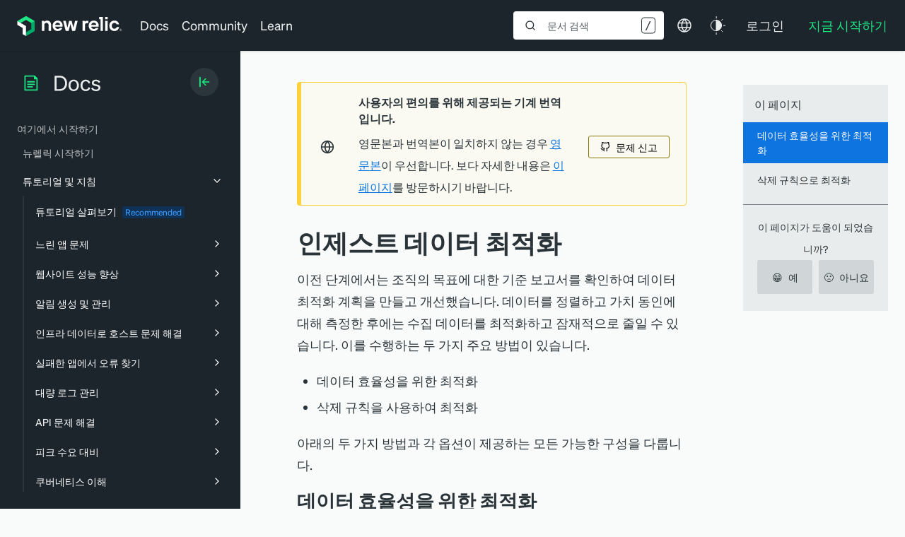

--- FILE ---
content_type: text/html; charset=utf-8
request_url: https://www.google.com/recaptcha/api2/anchor?ar=1&k=6LeGFt8UAAAAANfnpE8si2Z6NnAqYKnPAYgMpStu&co=aHR0cHM6Ly9kb2NzLm5ld3JlbGljLmNvbTo0NDM.&hl=en&v=N67nZn4AqZkNcbeMu4prBgzg&size=invisible&anchor-ms=20000&execute-ms=30000&cb=om1qhjsdw7yd
body_size: 48889
content:
<!DOCTYPE HTML><html dir="ltr" lang="en"><head><meta http-equiv="Content-Type" content="text/html; charset=UTF-8">
<meta http-equiv="X-UA-Compatible" content="IE=edge">
<title>reCAPTCHA</title>
<style type="text/css">
/* cyrillic-ext */
@font-face {
  font-family: 'Roboto';
  font-style: normal;
  font-weight: 400;
  font-stretch: 100%;
  src: url(//fonts.gstatic.com/s/roboto/v48/KFO7CnqEu92Fr1ME7kSn66aGLdTylUAMa3GUBHMdazTgWw.woff2) format('woff2');
  unicode-range: U+0460-052F, U+1C80-1C8A, U+20B4, U+2DE0-2DFF, U+A640-A69F, U+FE2E-FE2F;
}
/* cyrillic */
@font-face {
  font-family: 'Roboto';
  font-style: normal;
  font-weight: 400;
  font-stretch: 100%;
  src: url(//fonts.gstatic.com/s/roboto/v48/KFO7CnqEu92Fr1ME7kSn66aGLdTylUAMa3iUBHMdazTgWw.woff2) format('woff2');
  unicode-range: U+0301, U+0400-045F, U+0490-0491, U+04B0-04B1, U+2116;
}
/* greek-ext */
@font-face {
  font-family: 'Roboto';
  font-style: normal;
  font-weight: 400;
  font-stretch: 100%;
  src: url(//fonts.gstatic.com/s/roboto/v48/KFO7CnqEu92Fr1ME7kSn66aGLdTylUAMa3CUBHMdazTgWw.woff2) format('woff2');
  unicode-range: U+1F00-1FFF;
}
/* greek */
@font-face {
  font-family: 'Roboto';
  font-style: normal;
  font-weight: 400;
  font-stretch: 100%;
  src: url(//fonts.gstatic.com/s/roboto/v48/KFO7CnqEu92Fr1ME7kSn66aGLdTylUAMa3-UBHMdazTgWw.woff2) format('woff2');
  unicode-range: U+0370-0377, U+037A-037F, U+0384-038A, U+038C, U+038E-03A1, U+03A3-03FF;
}
/* math */
@font-face {
  font-family: 'Roboto';
  font-style: normal;
  font-weight: 400;
  font-stretch: 100%;
  src: url(//fonts.gstatic.com/s/roboto/v48/KFO7CnqEu92Fr1ME7kSn66aGLdTylUAMawCUBHMdazTgWw.woff2) format('woff2');
  unicode-range: U+0302-0303, U+0305, U+0307-0308, U+0310, U+0312, U+0315, U+031A, U+0326-0327, U+032C, U+032F-0330, U+0332-0333, U+0338, U+033A, U+0346, U+034D, U+0391-03A1, U+03A3-03A9, U+03B1-03C9, U+03D1, U+03D5-03D6, U+03F0-03F1, U+03F4-03F5, U+2016-2017, U+2034-2038, U+203C, U+2040, U+2043, U+2047, U+2050, U+2057, U+205F, U+2070-2071, U+2074-208E, U+2090-209C, U+20D0-20DC, U+20E1, U+20E5-20EF, U+2100-2112, U+2114-2115, U+2117-2121, U+2123-214F, U+2190, U+2192, U+2194-21AE, U+21B0-21E5, U+21F1-21F2, U+21F4-2211, U+2213-2214, U+2216-22FF, U+2308-230B, U+2310, U+2319, U+231C-2321, U+2336-237A, U+237C, U+2395, U+239B-23B7, U+23D0, U+23DC-23E1, U+2474-2475, U+25AF, U+25B3, U+25B7, U+25BD, U+25C1, U+25CA, U+25CC, U+25FB, U+266D-266F, U+27C0-27FF, U+2900-2AFF, U+2B0E-2B11, U+2B30-2B4C, U+2BFE, U+3030, U+FF5B, U+FF5D, U+1D400-1D7FF, U+1EE00-1EEFF;
}
/* symbols */
@font-face {
  font-family: 'Roboto';
  font-style: normal;
  font-weight: 400;
  font-stretch: 100%;
  src: url(//fonts.gstatic.com/s/roboto/v48/KFO7CnqEu92Fr1ME7kSn66aGLdTylUAMaxKUBHMdazTgWw.woff2) format('woff2');
  unicode-range: U+0001-000C, U+000E-001F, U+007F-009F, U+20DD-20E0, U+20E2-20E4, U+2150-218F, U+2190, U+2192, U+2194-2199, U+21AF, U+21E6-21F0, U+21F3, U+2218-2219, U+2299, U+22C4-22C6, U+2300-243F, U+2440-244A, U+2460-24FF, U+25A0-27BF, U+2800-28FF, U+2921-2922, U+2981, U+29BF, U+29EB, U+2B00-2BFF, U+4DC0-4DFF, U+FFF9-FFFB, U+10140-1018E, U+10190-1019C, U+101A0, U+101D0-101FD, U+102E0-102FB, U+10E60-10E7E, U+1D2C0-1D2D3, U+1D2E0-1D37F, U+1F000-1F0FF, U+1F100-1F1AD, U+1F1E6-1F1FF, U+1F30D-1F30F, U+1F315, U+1F31C, U+1F31E, U+1F320-1F32C, U+1F336, U+1F378, U+1F37D, U+1F382, U+1F393-1F39F, U+1F3A7-1F3A8, U+1F3AC-1F3AF, U+1F3C2, U+1F3C4-1F3C6, U+1F3CA-1F3CE, U+1F3D4-1F3E0, U+1F3ED, U+1F3F1-1F3F3, U+1F3F5-1F3F7, U+1F408, U+1F415, U+1F41F, U+1F426, U+1F43F, U+1F441-1F442, U+1F444, U+1F446-1F449, U+1F44C-1F44E, U+1F453, U+1F46A, U+1F47D, U+1F4A3, U+1F4B0, U+1F4B3, U+1F4B9, U+1F4BB, U+1F4BF, U+1F4C8-1F4CB, U+1F4D6, U+1F4DA, U+1F4DF, U+1F4E3-1F4E6, U+1F4EA-1F4ED, U+1F4F7, U+1F4F9-1F4FB, U+1F4FD-1F4FE, U+1F503, U+1F507-1F50B, U+1F50D, U+1F512-1F513, U+1F53E-1F54A, U+1F54F-1F5FA, U+1F610, U+1F650-1F67F, U+1F687, U+1F68D, U+1F691, U+1F694, U+1F698, U+1F6AD, U+1F6B2, U+1F6B9-1F6BA, U+1F6BC, U+1F6C6-1F6CF, U+1F6D3-1F6D7, U+1F6E0-1F6EA, U+1F6F0-1F6F3, U+1F6F7-1F6FC, U+1F700-1F7FF, U+1F800-1F80B, U+1F810-1F847, U+1F850-1F859, U+1F860-1F887, U+1F890-1F8AD, U+1F8B0-1F8BB, U+1F8C0-1F8C1, U+1F900-1F90B, U+1F93B, U+1F946, U+1F984, U+1F996, U+1F9E9, U+1FA00-1FA6F, U+1FA70-1FA7C, U+1FA80-1FA89, U+1FA8F-1FAC6, U+1FACE-1FADC, U+1FADF-1FAE9, U+1FAF0-1FAF8, U+1FB00-1FBFF;
}
/* vietnamese */
@font-face {
  font-family: 'Roboto';
  font-style: normal;
  font-weight: 400;
  font-stretch: 100%;
  src: url(//fonts.gstatic.com/s/roboto/v48/KFO7CnqEu92Fr1ME7kSn66aGLdTylUAMa3OUBHMdazTgWw.woff2) format('woff2');
  unicode-range: U+0102-0103, U+0110-0111, U+0128-0129, U+0168-0169, U+01A0-01A1, U+01AF-01B0, U+0300-0301, U+0303-0304, U+0308-0309, U+0323, U+0329, U+1EA0-1EF9, U+20AB;
}
/* latin-ext */
@font-face {
  font-family: 'Roboto';
  font-style: normal;
  font-weight: 400;
  font-stretch: 100%;
  src: url(//fonts.gstatic.com/s/roboto/v48/KFO7CnqEu92Fr1ME7kSn66aGLdTylUAMa3KUBHMdazTgWw.woff2) format('woff2');
  unicode-range: U+0100-02BA, U+02BD-02C5, U+02C7-02CC, U+02CE-02D7, U+02DD-02FF, U+0304, U+0308, U+0329, U+1D00-1DBF, U+1E00-1E9F, U+1EF2-1EFF, U+2020, U+20A0-20AB, U+20AD-20C0, U+2113, U+2C60-2C7F, U+A720-A7FF;
}
/* latin */
@font-face {
  font-family: 'Roboto';
  font-style: normal;
  font-weight: 400;
  font-stretch: 100%;
  src: url(//fonts.gstatic.com/s/roboto/v48/KFO7CnqEu92Fr1ME7kSn66aGLdTylUAMa3yUBHMdazQ.woff2) format('woff2');
  unicode-range: U+0000-00FF, U+0131, U+0152-0153, U+02BB-02BC, U+02C6, U+02DA, U+02DC, U+0304, U+0308, U+0329, U+2000-206F, U+20AC, U+2122, U+2191, U+2193, U+2212, U+2215, U+FEFF, U+FFFD;
}
/* cyrillic-ext */
@font-face {
  font-family: 'Roboto';
  font-style: normal;
  font-weight: 500;
  font-stretch: 100%;
  src: url(//fonts.gstatic.com/s/roboto/v48/KFO7CnqEu92Fr1ME7kSn66aGLdTylUAMa3GUBHMdazTgWw.woff2) format('woff2');
  unicode-range: U+0460-052F, U+1C80-1C8A, U+20B4, U+2DE0-2DFF, U+A640-A69F, U+FE2E-FE2F;
}
/* cyrillic */
@font-face {
  font-family: 'Roboto';
  font-style: normal;
  font-weight: 500;
  font-stretch: 100%;
  src: url(//fonts.gstatic.com/s/roboto/v48/KFO7CnqEu92Fr1ME7kSn66aGLdTylUAMa3iUBHMdazTgWw.woff2) format('woff2');
  unicode-range: U+0301, U+0400-045F, U+0490-0491, U+04B0-04B1, U+2116;
}
/* greek-ext */
@font-face {
  font-family: 'Roboto';
  font-style: normal;
  font-weight: 500;
  font-stretch: 100%;
  src: url(//fonts.gstatic.com/s/roboto/v48/KFO7CnqEu92Fr1ME7kSn66aGLdTylUAMa3CUBHMdazTgWw.woff2) format('woff2');
  unicode-range: U+1F00-1FFF;
}
/* greek */
@font-face {
  font-family: 'Roboto';
  font-style: normal;
  font-weight: 500;
  font-stretch: 100%;
  src: url(//fonts.gstatic.com/s/roboto/v48/KFO7CnqEu92Fr1ME7kSn66aGLdTylUAMa3-UBHMdazTgWw.woff2) format('woff2');
  unicode-range: U+0370-0377, U+037A-037F, U+0384-038A, U+038C, U+038E-03A1, U+03A3-03FF;
}
/* math */
@font-face {
  font-family: 'Roboto';
  font-style: normal;
  font-weight: 500;
  font-stretch: 100%;
  src: url(//fonts.gstatic.com/s/roboto/v48/KFO7CnqEu92Fr1ME7kSn66aGLdTylUAMawCUBHMdazTgWw.woff2) format('woff2');
  unicode-range: U+0302-0303, U+0305, U+0307-0308, U+0310, U+0312, U+0315, U+031A, U+0326-0327, U+032C, U+032F-0330, U+0332-0333, U+0338, U+033A, U+0346, U+034D, U+0391-03A1, U+03A3-03A9, U+03B1-03C9, U+03D1, U+03D5-03D6, U+03F0-03F1, U+03F4-03F5, U+2016-2017, U+2034-2038, U+203C, U+2040, U+2043, U+2047, U+2050, U+2057, U+205F, U+2070-2071, U+2074-208E, U+2090-209C, U+20D0-20DC, U+20E1, U+20E5-20EF, U+2100-2112, U+2114-2115, U+2117-2121, U+2123-214F, U+2190, U+2192, U+2194-21AE, U+21B0-21E5, U+21F1-21F2, U+21F4-2211, U+2213-2214, U+2216-22FF, U+2308-230B, U+2310, U+2319, U+231C-2321, U+2336-237A, U+237C, U+2395, U+239B-23B7, U+23D0, U+23DC-23E1, U+2474-2475, U+25AF, U+25B3, U+25B7, U+25BD, U+25C1, U+25CA, U+25CC, U+25FB, U+266D-266F, U+27C0-27FF, U+2900-2AFF, U+2B0E-2B11, U+2B30-2B4C, U+2BFE, U+3030, U+FF5B, U+FF5D, U+1D400-1D7FF, U+1EE00-1EEFF;
}
/* symbols */
@font-face {
  font-family: 'Roboto';
  font-style: normal;
  font-weight: 500;
  font-stretch: 100%;
  src: url(//fonts.gstatic.com/s/roboto/v48/KFO7CnqEu92Fr1ME7kSn66aGLdTylUAMaxKUBHMdazTgWw.woff2) format('woff2');
  unicode-range: U+0001-000C, U+000E-001F, U+007F-009F, U+20DD-20E0, U+20E2-20E4, U+2150-218F, U+2190, U+2192, U+2194-2199, U+21AF, U+21E6-21F0, U+21F3, U+2218-2219, U+2299, U+22C4-22C6, U+2300-243F, U+2440-244A, U+2460-24FF, U+25A0-27BF, U+2800-28FF, U+2921-2922, U+2981, U+29BF, U+29EB, U+2B00-2BFF, U+4DC0-4DFF, U+FFF9-FFFB, U+10140-1018E, U+10190-1019C, U+101A0, U+101D0-101FD, U+102E0-102FB, U+10E60-10E7E, U+1D2C0-1D2D3, U+1D2E0-1D37F, U+1F000-1F0FF, U+1F100-1F1AD, U+1F1E6-1F1FF, U+1F30D-1F30F, U+1F315, U+1F31C, U+1F31E, U+1F320-1F32C, U+1F336, U+1F378, U+1F37D, U+1F382, U+1F393-1F39F, U+1F3A7-1F3A8, U+1F3AC-1F3AF, U+1F3C2, U+1F3C4-1F3C6, U+1F3CA-1F3CE, U+1F3D4-1F3E0, U+1F3ED, U+1F3F1-1F3F3, U+1F3F5-1F3F7, U+1F408, U+1F415, U+1F41F, U+1F426, U+1F43F, U+1F441-1F442, U+1F444, U+1F446-1F449, U+1F44C-1F44E, U+1F453, U+1F46A, U+1F47D, U+1F4A3, U+1F4B0, U+1F4B3, U+1F4B9, U+1F4BB, U+1F4BF, U+1F4C8-1F4CB, U+1F4D6, U+1F4DA, U+1F4DF, U+1F4E3-1F4E6, U+1F4EA-1F4ED, U+1F4F7, U+1F4F9-1F4FB, U+1F4FD-1F4FE, U+1F503, U+1F507-1F50B, U+1F50D, U+1F512-1F513, U+1F53E-1F54A, U+1F54F-1F5FA, U+1F610, U+1F650-1F67F, U+1F687, U+1F68D, U+1F691, U+1F694, U+1F698, U+1F6AD, U+1F6B2, U+1F6B9-1F6BA, U+1F6BC, U+1F6C6-1F6CF, U+1F6D3-1F6D7, U+1F6E0-1F6EA, U+1F6F0-1F6F3, U+1F6F7-1F6FC, U+1F700-1F7FF, U+1F800-1F80B, U+1F810-1F847, U+1F850-1F859, U+1F860-1F887, U+1F890-1F8AD, U+1F8B0-1F8BB, U+1F8C0-1F8C1, U+1F900-1F90B, U+1F93B, U+1F946, U+1F984, U+1F996, U+1F9E9, U+1FA00-1FA6F, U+1FA70-1FA7C, U+1FA80-1FA89, U+1FA8F-1FAC6, U+1FACE-1FADC, U+1FADF-1FAE9, U+1FAF0-1FAF8, U+1FB00-1FBFF;
}
/* vietnamese */
@font-face {
  font-family: 'Roboto';
  font-style: normal;
  font-weight: 500;
  font-stretch: 100%;
  src: url(//fonts.gstatic.com/s/roboto/v48/KFO7CnqEu92Fr1ME7kSn66aGLdTylUAMa3OUBHMdazTgWw.woff2) format('woff2');
  unicode-range: U+0102-0103, U+0110-0111, U+0128-0129, U+0168-0169, U+01A0-01A1, U+01AF-01B0, U+0300-0301, U+0303-0304, U+0308-0309, U+0323, U+0329, U+1EA0-1EF9, U+20AB;
}
/* latin-ext */
@font-face {
  font-family: 'Roboto';
  font-style: normal;
  font-weight: 500;
  font-stretch: 100%;
  src: url(//fonts.gstatic.com/s/roboto/v48/KFO7CnqEu92Fr1ME7kSn66aGLdTylUAMa3KUBHMdazTgWw.woff2) format('woff2');
  unicode-range: U+0100-02BA, U+02BD-02C5, U+02C7-02CC, U+02CE-02D7, U+02DD-02FF, U+0304, U+0308, U+0329, U+1D00-1DBF, U+1E00-1E9F, U+1EF2-1EFF, U+2020, U+20A0-20AB, U+20AD-20C0, U+2113, U+2C60-2C7F, U+A720-A7FF;
}
/* latin */
@font-face {
  font-family: 'Roboto';
  font-style: normal;
  font-weight: 500;
  font-stretch: 100%;
  src: url(//fonts.gstatic.com/s/roboto/v48/KFO7CnqEu92Fr1ME7kSn66aGLdTylUAMa3yUBHMdazQ.woff2) format('woff2');
  unicode-range: U+0000-00FF, U+0131, U+0152-0153, U+02BB-02BC, U+02C6, U+02DA, U+02DC, U+0304, U+0308, U+0329, U+2000-206F, U+20AC, U+2122, U+2191, U+2193, U+2212, U+2215, U+FEFF, U+FFFD;
}
/* cyrillic-ext */
@font-face {
  font-family: 'Roboto';
  font-style: normal;
  font-weight: 900;
  font-stretch: 100%;
  src: url(//fonts.gstatic.com/s/roboto/v48/KFO7CnqEu92Fr1ME7kSn66aGLdTylUAMa3GUBHMdazTgWw.woff2) format('woff2');
  unicode-range: U+0460-052F, U+1C80-1C8A, U+20B4, U+2DE0-2DFF, U+A640-A69F, U+FE2E-FE2F;
}
/* cyrillic */
@font-face {
  font-family: 'Roboto';
  font-style: normal;
  font-weight: 900;
  font-stretch: 100%;
  src: url(//fonts.gstatic.com/s/roboto/v48/KFO7CnqEu92Fr1ME7kSn66aGLdTylUAMa3iUBHMdazTgWw.woff2) format('woff2');
  unicode-range: U+0301, U+0400-045F, U+0490-0491, U+04B0-04B1, U+2116;
}
/* greek-ext */
@font-face {
  font-family: 'Roboto';
  font-style: normal;
  font-weight: 900;
  font-stretch: 100%;
  src: url(//fonts.gstatic.com/s/roboto/v48/KFO7CnqEu92Fr1ME7kSn66aGLdTylUAMa3CUBHMdazTgWw.woff2) format('woff2');
  unicode-range: U+1F00-1FFF;
}
/* greek */
@font-face {
  font-family: 'Roboto';
  font-style: normal;
  font-weight: 900;
  font-stretch: 100%;
  src: url(//fonts.gstatic.com/s/roboto/v48/KFO7CnqEu92Fr1ME7kSn66aGLdTylUAMa3-UBHMdazTgWw.woff2) format('woff2');
  unicode-range: U+0370-0377, U+037A-037F, U+0384-038A, U+038C, U+038E-03A1, U+03A3-03FF;
}
/* math */
@font-face {
  font-family: 'Roboto';
  font-style: normal;
  font-weight: 900;
  font-stretch: 100%;
  src: url(//fonts.gstatic.com/s/roboto/v48/KFO7CnqEu92Fr1ME7kSn66aGLdTylUAMawCUBHMdazTgWw.woff2) format('woff2');
  unicode-range: U+0302-0303, U+0305, U+0307-0308, U+0310, U+0312, U+0315, U+031A, U+0326-0327, U+032C, U+032F-0330, U+0332-0333, U+0338, U+033A, U+0346, U+034D, U+0391-03A1, U+03A3-03A9, U+03B1-03C9, U+03D1, U+03D5-03D6, U+03F0-03F1, U+03F4-03F5, U+2016-2017, U+2034-2038, U+203C, U+2040, U+2043, U+2047, U+2050, U+2057, U+205F, U+2070-2071, U+2074-208E, U+2090-209C, U+20D0-20DC, U+20E1, U+20E5-20EF, U+2100-2112, U+2114-2115, U+2117-2121, U+2123-214F, U+2190, U+2192, U+2194-21AE, U+21B0-21E5, U+21F1-21F2, U+21F4-2211, U+2213-2214, U+2216-22FF, U+2308-230B, U+2310, U+2319, U+231C-2321, U+2336-237A, U+237C, U+2395, U+239B-23B7, U+23D0, U+23DC-23E1, U+2474-2475, U+25AF, U+25B3, U+25B7, U+25BD, U+25C1, U+25CA, U+25CC, U+25FB, U+266D-266F, U+27C0-27FF, U+2900-2AFF, U+2B0E-2B11, U+2B30-2B4C, U+2BFE, U+3030, U+FF5B, U+FF5D, U+1D400-1D7FF, U+1EE00-1EEFF;
}
/* symbols */
@font-face {
  font-family: 'Roboto';
  font-style: normal;
  font-weight: 900;
  font-stretch: 100%;
  src: url(//fonts.gstatic.com/s/roboto/v48/KFO7CnqEu92Fr1ME7kSn66aGLdTylUAMaxKUBHMdazTgWw.woff2) format('woff2');
  unicode-range: U+0001-000C, U+000E-001F, U+007F-009F, U+20DD-20E0, U+20E2-20E4, U+2150-218F, U+2190, U+2192, U+2194-2199, U+21AF, U+21E6-21F0, U+21F3, U+2218-2219, U+2299, U+22C4-22C6, U+2300-243F, U+2440-244A, U+2460-24FF, U+25A0-27BF, U+2800-28FF, U+2921-2922, U+2981, U+29BF, U+29EB, U+2B00-2BFF, U+4DC0-4DFF, U+FFF9-FFFB, U+10140-1018E, U+10190-1019C, U+101A0, U+101D0-101FD, U+102E0-102FB, U+10E60-10E7E, U+1D2C0-1D2D3, U+1D2E0-1D37F, U+1F000-1F0FF, U+1F100-1F1AD, U+1F1E6-1F1FF, U+1F30D-1F30F, U+1F315, U+1F31C, U+1F31E, U+1F320-1F32C, U+1F336, U+1F378, U+1F37D, U+1F382, U+1F393-1F39F, U+1F3A7-1F3A8, U+1F3AC-1F3AF, U+1F3C2, U+1F3C4-1F3C6, U+1F3CA-1F3CE, U+1F3D4-1F3E0, U+1F3ED, U+1F3F1-1F3F3, U+1F3F5-1F3F7, U+1F408, U+1F415, U+1F41F, U+1F426, U+1F43F, U+1F441-1F442, U+1F444, U+1F446-1F449, U+1F44C-1F44E, U+1F453, U+1F46A, U+1F47D, U+1F4A3, U+1F4B0, U+1F4B3, U+1F4B9, U+1F4BB, U+1F4BF, U+1F4C8-1F4CB, U+1F4D6, U+1F4DA, U+1F4DF, U+1F4E3-1F4E6, U+1F4EA-1F4ED, U+1F4F7, U+1F4F9-1F4FB, U+1F4FD-1F4FE, U+1F503, U+1F507-1F50B, U+1F50D, U+1F512-1F513, U+1F53E-1F54A, U+1F54F-1F5FA, U+1F610, U+1F650-1F67F, U+1F687, U+1F68D, U+1F691, U+1F694, U+1F698, U+1F6AD, U+1F6B2, U+1F6B9-1F6BA, U+1F6BC, U+1F6C6-1F6CF, U+1F6D3-1F6D7, U+1F6E0-1F6EA, U+1F6F0-1F6F3, U+1F6F7-1F6FC, U+1F700-1F7FF, U+1F800-1F80B, U+1F810-1F847, U+1F850-1F859, U+1F860-1F887, U+1F890-1F8AD, U+1F8B0-1F8BB, U+1F8C0-1F8C1, U+1F900-1F90B, U+1F93B, U+1F946, U+1F984, U+1F996, U+1F9E9, U+1FA00-1FA6F, U+1FA70-1FA7C, U+1FA80-1FA89, U+1FA8F-1FAC6, U+1FACE-1FADC, U+1FADF-1FAE9, U+1FAF0-1FAF8, U+1FB00-1FBFF;
}
/* vietnamese */
@font-face {
  font-family: 'Roboto';
  font-style: normal;
  font-weight: 900;
  font-stretch: 100%;
  src: url(//fonts.gstatic.com/s/roboto/v48/KFO7CnqEu92Fr1ME7kSn66aGLdTylUAMa3OUBHMdazTgWw.woff2) format('woff2');
  unicode-range: U+0102-0103, U+0110-0111, U+0128-0129, U+0168-0169, U+01A0-01A1, U+01AF-01B0, U+0300-0301, U+0303-0304, U+0308-0309, U+0323, U+0329, U+1EA0-1EF9, U+20AB;
}
/* latin-ext */
@font-face {
  font-family: 'Roboto';
  font-style: normal;
  font-weight: 900;
  font-stretch: 100%;
  src: url(//fonts.gstatic.com/s/roboto/v48/KFO7CnqEu92Fr1ME7kSn66aGLdTylUAMa3KUBHMdazTgWw.woff2) format('woff2');
  unicode-range: U+0100-02BA, U+02BD-02C5, U+02C7-02CC, U+02CE-02D7, U+02DD-02FF, U+0304, U+0308, U+0329, U+1D00-1DBF, U+1E00-1E9F, U+1EF2-1EFF, U+2020, U+20A0-20AB, U+20AD-20C0, U+2113, U+2C60-2C7F, U+A720-A7FF;
}
/* latin */
@font-face {
  font-family: 'Roboto';
  font-style: normal;
  font-weight: 900;
  font-stretch: 100%;
  src: url(//fonts.gstatic.com/s/roboto/v48/KFO7CnqEu92Fr1ME7kSn66aGLdTylUAMa3yUBHMdazQ.woff2) format('woff2');
  unicode-range: U+0000-00FF, U+0131, U+0152-0153, U+02BB-02BC, U+02C6, U+02DA, U+02DC, U+0304, U+0308, U+0329, U+2000-206F, U+20AC, U+2122, U+2191, U+2193, U+2212, U+2215, U+FEFF, U+FFFD;
}

</style>
<link rel="stylesheet" type="text/css" href="https://www.gstatic.com/recaptcha/releases/N67nZn4AqZkNcbeMu4prBgzg/styles__ltr.css">
<script nonce="_E262b-dWv7VyZJsbg0AAQ" type="text/javascript">window['__recaptcha_api'] = 'https://www.google.com/recaptcha/api2/';</script>
<script type="text/javascript" src="https://www.gstatic.com/recaptcha/releases/N67nZn4AqZkNcbeMu4prBgzg/recaptcha__en.js" nonce="_E262b-dWv7VyZJsbg0AAQ">
      
    </script></head>
<body><div id="rc-anchor-alert" class="rc-anchor-alert"></div>
<input type="hidden" id="recaptcha-token" value="[base64]">
<script type="text/javascript" nonce="_E262b-dWv7VyZJsbg0AAQ">
      recaptcha.anchor.Main.init("[\x22ainput\x22,[\x22bgdata\x22,\x22\x22,\[base64]/[base64]/[base64]/bC5sW25dLmNvbmNhdChTKTpsLmxbbl09SksoUyxsKTtlbHNle2lmKGwuSTcmJm4hPTI4MylyZXR1cm47bj09MzMzfHxuPT00MTB8fG49PTI0OHx8bj09NDEyfHxuPT0yMDF8fG49PTE3N3x8bj09MjczfHxuPT0xMjJ8fG49PTUxfHxuPT0yOTc/[base64]/[base64]/[base64]/[base64]/[base64]/MjU1Okc/[base64]/[base64]/bmV3IEVbVl0oTVswXSk6eT09Mj9uZXcgRVtWXShNWzBdLE1bMV0pOnk9PTM/bmV3IEVbVl0oTVswXSxNWzFdLE1bMl0pOnk9PTQ/[base64]/ZnVuY3Rpb24oKXtyZXR1cm4gdGhpcy5BaSt3aW5kb3cucGVyZm9ybWFuY2Uubm93KCl9OmZ1bmN0aW9uKCl7cmV0dXJuK25ldyBEYXRlfSxPKS5LcT0oTy5kcj1mdW5jdGlvbihuLGwsUyxHKXtpZigoUz1tVihTKT09PSJhcnJheSI/[base64]/[base64]\\u003d\x22,\[base64]\x22,\x22cijCpMKtEgE/w7HCjsKEwqFvTcKyw4clw4sowr04MDZyY8KPwrZJwozCvmfDu8KaJiTCuj3DtcKNwoBFRkh0PzXCl8OtC8KDc8KuW8O/w7ADwrXDncOuMsOewpZsDMOZJ0rDljd+wrLCrcORw4odw4bCr8KWwqkfdcKkTcKOHcKdT8OwCSbDtBxJw4N8wrrDhB1/wqnCvcKdwqDDqBs3UsOmw5codlknw51lw71YAsKtd8KGw7PDsBk5ecKkFW7ChBoLw6N5a2nCtcKRw403wqfChMK9G1czwrhCeTlfwq9SDcOqwodnTsOuwpXCpWNCwoXDoMOLw7chdzRzJ8OJaTV7wpFMJMKUw5nCn8Kiw5AawqXDh3NgwrN6woVZUwQYMMONCF/[base64]/Ch8Ozw5s6b254LcKeHQfCjBHCuXEBwp3Dh8OTw4jDswrDgzBRHzFXSMKCwo89EMOiw6NBwpJcDcKfwp/DssOLw4o7w6vCpRpBNT/CtcOow6RfTcKvw5/DmsKTw7zCvD4vwoJVVDUrfV4Sw45Qwq13w5pVEsK1H8OZw5jDvUhKHcOXw4vDsMOpJlFow5PCp17DiWHDrRHCscKrZQZkEcOORMOVw5Zfw7LCvXbClMOow5bCksOPw502V3RKQMOjRi3Cm8OlMSgsw4EFwqHDmMOzw6HCt8O7wo/[base64]/DiMKPecKJwoswwrLCvcKLwrlLEcOswrDCjMK9BcK+dDfDjsOGJRHDh0ZZG8KTwpfCuMOSV8KBUMK2wo7CjUrDmwrDpjrCjR7Ck8OiMioAw7dsw7HDrMKBNW/DqnLCgzsgw4PCnsKOPMKjwp0Ew7NZwrbChcOcacOUFkzCq8KKw47DlwrCp3LDucKnw4NwDsOPYU0RaMKOK8KONcK1LUYGDMKowpAVKGbChMKlQ8O6w58NwqEMZ1dHw59LwrTDhcKgf8KBwo4Iw7/DssKnwpHDnUoeRsKgwpTDv0/DicOgw5kPwotIwpTCjcObw7nCuShqw59bwoVdw7XCiALDkXZUWHVrB8KXwq01UcO+w7zDrnPDscOKw4pJfMOoa1nCp8KmOxYsQCE8wrt0wqVpc0zDr8OoZEPDh8K6MFYXwoNzBcO1w57ClijCpW/CiSXDiMKnw57CiMONdcKzcUvDsHBmw6thYMOWw4sKw4ZWIMOTATHDncK0O8Krw5XDnsKuZVEWMMK3woHDgW5Dwo3ClGDCisOZFMOwPyHDpkbDngzCoMOeGErDslE7wqtFLW94AMOqw4NKDcKYw4/CvDzCqS3DmMKlw5LDkxlWwozDgix3E8Ovw6zDlg/CqAtKw6TCrXIWwqfCscKsRcOLYsOwwp7Cl3VRTwbDnmJ3wrBhVALCnxcLwrLCqsKySXsfwqtpwpJcwoE6w7oAHsOLeMOXwoJ+wq0wakDDpVAzCMOywqzClR51wpQWwqTDscOPXsKTJ8OCMnQWwrYRwqbCuMOGIcK0JW1QCMO3GCDCvEXDhj/DnsKYWMOsw7UxEsO9w7nClG0DwpvCpsOgWMO9wrXDoFfDiGdawpYRw6oJwotNwo8yw5RcbMKQa8Ktw7XDu8OXOsO1CGbDmxYmasObwpnDhsOJw5ZUZ8OrM8Ogwq7DjcOtf1lrwrPCtVzCgMOdPMOQwqDCjy/CnAJfTMOlNgx1IsOZw7xSw59ewrrChcOeBh5nw4TCrQHDncKQbhJ9w6PDqRTCt8O/wq3DnVHCnxhgUUfDoXcQBMKiw7zClR/Dk8K5QgzDpQ4TE29eEsKORXrCpsOVwqp3wqEuw7YPN8KOwqjCssOLwrvDtV3DmloxO8KaB8OMEWTCusObfRYmasO2VmxSHjbCksO2wrHCq1XDvsKSw6Asw7MawpgOwrUhQnjCpcODHcK8OsO4CcKia8O6wrsOw4QBVGYQEkccw6LClxzDl2tdwrvCh8O1cz8pZw/DocK3RgE+E8K/Kh3Ci8OcHkAvwpRywr/CvcOuUEfCqwrDisK6wojCscK/Mw/ChwjDjUvDh8KkR1TDtUZbJCbDqxAswpnCu8OyRS7CuB4IwoXDksK2w4/CnMKqRllPeRBMB8KHw6EjOMO2Ol1/w74Ww4fCoTDDlMOIw7RZQz0bw5tlw5lGw6rClwnCsMO+wrg1wpcuw6LDuWdGNkjDljnCtUQrPi08ccKvwqxLH8ORwqbCv8KYOsOewo3CocOaGTNVNBTDp8OYw4coTRnDl1Q0DwIINMOBJBrCocKUw7ImejFtfS/[base64]/CsFkdw6NjwrYrBcKEwrTDuUoFwqTDnljCnMKgbMOMw6whCsKZRDUnIMOkw6N/[base64]/CmcKpeyJAXSLClMKbScORwpcVd8O1wq7CnjvCtcKpBsOkPB7CkREqwpHDpynCmx5zM8Kqwp7CrgvCvMOeesKPSi5FVMOwwr10NA7DnXnCnHxCEsO4P8OcwpLDiCzDv8OtaB3DjXXCsWEGIMKywrXCnx3CnC/Ci1fCjGLDkWPCsz5HKQDCq8KbLsOcwoXDh8OASiMewqrDtMOWwqQuTx0TM8KRwoJlNsOnw4xvw7LCn8KWHH0ewrzCtjpew4vDmF5vw5cJwoZ/QH3CtMOvw5nCq8KXD3HCr1vCs8K5ZcOyw4RHCmzDg3PDmE8dH8OCw6dSbMKhNwTCvF3DqQVhwqROIT/DocKDwpkEwq3Dq2nDtGssEgMjacOmW25Zw6BLasKFw7omwqIKdDsgwp8Ww4DDt8KbA8KAw4vDpSDDiAF/X3HDlcOzMxdYw73CixXCtMKuwrEJcBHDiMOEM3zCucKhGHISVsK3aMKiwrBGXmLDnMOyw63DmSLChcOdW8KsZ8KKVcO4IAkgB8KJwrfDgU4owoUmD1bDtQ/Crz7CoMOHVQQAwp3DiMOBwrHCq8OpwrolwoE+w6sbw6ZNwp4EwqHDscKSw6tCwr5paDrChcKJw6IAw7JWwqYbZMO9SMKPw6rCv8KSw6sePQrDpMOew4HDuiTDv8KDwr3CgcOzwpwKa8Oic8KLVsO/X8KNwqwSbsOJbQ5dw5rDpxgww4Jdw6bDmwDDvMOMXMOMAQDDq8KZwoXDpghBwq06NRs8wpIbUsKcN8OBw4BwJgFmwqYfEijCmGduRcOySDEQcsKOw43CsCdMYcKjC8KMT8OmdiLDqlHDusOJwrvCnsOwwo3Co8O4VcKvwrMZaMKBw4E4wrXCpzYIwpZKw7/DjTDDhiAqXcOgUsOJTQlVwpYjPcK1T8OXfwkoEC/Dhl7ClVrDhEzDpMKmd8KLwovDpEkhwoY7W8OVBC/Cv8KTw6pWYgxcw40aw4VaUsOfwqMtBmDDvBE+w5JPwqklVG8Vw4LDhcOQX3bCmyDCgsKqdcK9D8KDMVBHd8KVw4zCmcKHw49uY8K0w6lIKhESfDnDu8KmwrdpwoEfNcKWw4w/[base64]/CnnjClzgrBsKVWEVpRsKRd8OOKVLClzwSc2YfCywNJcKIwrBRw5cawr/DnMKhIcKlecODw4TCm8OlT0rDksOdw6bDix0iwqVpw6DDqMKxPMK0LsKEMgxUwqBgScO+C38BwpHDjizDqQhNwrk9KhDDssOEPXdhXy7CgsKZw4QAE8K0wozCjsOzw7zDpSUpYEHCucKkwofDv1AXwozDusOxwqMowqPDqsKawrjCtMKqRDM+wp7Ck1/Duwwiwo7Cr8KiwqIpAcKyw49pA8KOwpsBNcKnwojCq8KrVMOhGMKuw5DCrkTDr8K9wq4oYcOhEMKaVMO5w53CuMO4PMO1ayjDpDEhw7wDw4HDp8OmGcOXH8O6ZcOPEHAOXA3CszvCuMKbHhMew6gvw5HDjGFlEybCqBhqXsOkLcO3w7nDtcOBwp/[base64]/CvMKfwot4woJlwoHDrsKBwoDDn0dxWQZtw6xjHV8/ehHCuMOswrlTFjVuQVgDwp7Ck07DomnDmDHCv3/Do8KvcAkLw4jDrz9xw5fCrsOuUBvDhMO5dsKewqpHR8K3w7BDDEPCsyvDnyHClxt0w64iw5c/AsK0w4EAw40CEiRww5PChA/[base64]/[base64]/wrBbYsKnwqUyT2kVwpR5w7IUacKxPzTDoDIqasO4XQgqasKmw6odw5XDnsO/TwXDsznDsjTClMOMJgXCrMOKw4DDsVfCjMOLwrHDtRl0w4HCmsOiM0I/wpkMw4RcXjvDtwFdYMOXw6V6wrfDlUhOwrdlI8OWf8KEwr3Cg8K5wp/CpjEEwpVNwq/[base64]/CQLDlcOTc0prB8K2wqbDtMKDwprDnMKcwpDDscOHw4vDgVB3d8K4wpQ7WyEKw6bDrjHDoMOdw7XDhcOlTsOowo7CmcKVwrrCuDhKwoMvccOzwo9Ww7BYwonDvsOPSVPDi2TDgDFsw4dUCsOHwozCv8OjIsOgwo7CiMKSw60SNRXDqMOhwqXCkMKMPEDDtnouwpPDngp/w47CrnvDpUAGLgNdXMO7FmJJZGbDiGbClMOYwqDCjMOYDG/Clk/CpU03UCnDksOUw5xzw6pywoFdwoVyUDjCi0XDkMOEfMOIJMK2Nj0dwpjChlE1w4bCjFbDv8ODC8OARwnCgsO5wr/DnsKkw7gkw6PCo8OKwrfDqGxNwrYoH1XDjcKOwpfCkMKddRA/OiIawo4feMOJwqNAIcOfwp7DqcO+wpjCgsO1woZPwq/[base64]/[base64]/HG0oWcOzSFvCpMKEM8O1w6lcbT81w4PDg8KXwo7DrQMfwqTDpsKsNsK7FcOidRHDg0BucQ/[base64]/bsO6w6lMw45vfcOhPMO9McOKw4PDlMKNw6nCn8KuCSzClMOywrkZw5/Dg3UNwrlUwpvCsx8mwrnCkX91wqjDr8KTOygeHMOrw4pqLl/[base64]/BcKCe8Knw4xFwodoR8Onw5HClMOtwoMfI8OTHBzCvhLCl8KeelzCjSlOAcOJw50Bw5XChcK5PS3CvjovEcKgE8KXOy4Xw6cnPsOXIsOEUsOPwoBywr1Ce8OXw4pZPwhywpBmTsK3wp9Xw6Vrwr/[base64]/DvMO6wrnCmC7CpMKWbsOJwrkCKFrDlTvCpcOWw4LCmMKBw5rCq2bCksOxwroiV8KzesKdbnYMw7tHw7weRFJrC8OJfRfDvi/CisOESRDCrS3DlSAuD8O0wrPCp8Oew5Jrw4Atw4xWdcO2U8KEa8KFwpQCVsK2wrQxASzCtcK8N8KVworCucOKI8OREXzCgwN5w7oxCmPCnAtgPcKSw7/[base64]/[base64]/ClsKUK8OAcsO6wqbDiCJew7xDwqzDqHgacsKHb3VZw6LDr3DDu8KWUMOFHMO6w5DCgMOwQcKNwrrDnsOLwoxSdGdVwp7CssKfwrNTJMO6ZMK5wrF3JMK2w7t+wrTCusOiX8Oyw7rDssKXVmTDoiPDv8KXw4HCr8KSNk5QPMO+YMOJwpAgwrISA2kQKhovwpfCo1/DpsKCd1HDoW3CtnU2REfDsgshJcKHP8KGBm7DqnDDpsKuw7hgwpdSFRLDosKyw5A4M3vCulHDgHVmMsO6w5vDnB9sw7rCgMKSB14qwpvCg8OYTF/CjGsRw6d4S8KQfsKzw4rDh1HDm8Kxwr3CjcKTwpdeU8OIwrvCmBlvw4fDp8KJbHjDgCVqNH/ClELCqMKfwqkuDRDDsELDjsOHwoQ3wojDvHzDrRJewrDCvAPDhsO/G1Z7ATTCgmTChcKjwrfDsMKWNnPDtnzDvsOWFsK8w73Cp0NHw7E3EMKwQzF1ScOMw54KwoXDr08BTcKlMUldw6PDr8KKwr3DmcKSwp/[base64]/CgsO3M8KRH2EnBm7DqcK3Wh9cWx4TGsKjA3jDuMOND8KXLsOnw6PCnsOicWHCnxFGwqzDvcOXwq/DkMOSeyDCqgPDmcO0w4EXRArDl8O2w5bCk8OEIMKUwoV8SVjCpiBUFxrCmsOxFT3CvVDDigkHw6dRaWTChlgKwofDvA1ww7fDg8O/w57DlzHDjsKMwpR3wpLDucKmw785w5QUwonCgBfCmMKZPHsXSMKoTRE9MMOKwoLCtMO4w4zCgMKCw6HChcKjTU7Dn8OEwq/DlcOaPVEPw4ljKiZ8JsOnHMO7RcKJwp1Tw74hPSMPw4/DplJVwrxzw6vCvk0UwpXChMOjwpbCpzlMXSF+Lh3CpsOLEC4Gwog4fcOOw5xhfMKNMsKGw4jDnC/CvcOhw5XCqUZRwqXDqUPCusK4asKOw7nCihJDwoF4QcKbw5thXhfCq1ZWZcO+wpXDq8OLw43CqwxWwq0FKzfDiR/Cq2bDusOSZlUJw6fCj8OhwqXCvMOGwpPCrcOwXE/CiMKJwoLDkScYw6bCrn/DmcKxYMKdwprDkcO3Jh/CrHPDvMKdHsK+wqHCp2Mmw6fCvsO5wr5YAsKKPVrCt8K9aQN2w4DCjQNGWsOTwoBZYcKEw7tVwpQRw7EUwqw7WsKYw7nCnsK3wp/DmcOhBFPDq3jDv2TCszcSwoHClykcZ8Kqw4ZoRcO5BiElXxxIL8Khw5TDiMKywqfDqcKmCMKBJWwxKMKNPHUKwo7Dh8OTw5rCi8O6w7wfw4BeKMORw6PDsQfDjEQiw5R8w7xlwrTCkX4GMWpqwr1bw7bCi8KValB4S8O5w4UiLG9Bwp9Ow5APBXkowoLDoH/CuEkoZcKjRzLCmMOUGlBcMGfDj8O2wp7CkQYoCMOkw6bCixJRT3nCvAzDrVs4wo5PAsKZw43DgcK3ACYuw6LCsD/Cgj9EwpZlw7rCn303Qh00woTCssKOMMKMMDHCoFTDsMKCwo/Dhll9R8KiRWvDjQjCmcOgwrwxWhrCm8KhQSIbOSbDkcOtwoJJw6jClcK+w6bCqsKswoHCiiDDhnR3DyQWw5bCqMOXMx/[base64]/woTCvsOxPxvDmQvCucOJw63DqQLCjGU7S8KYEArDkXDCmMO/w7chOsKhQxsQR8KEw7HCtz/DpMKAIMO7w6fCt8KvwrwpGBPCsljDswIdw6dHwp7Dk8K5w6/[base64]/Dpx7DqcOOQCBew7t+w4R/w7ZIw4jCm8O6bcOqw6PDpcOsVRYXwpgqw7kDTMOVH1RBwrt+wobClsOrVj1BDsOtwrHCmMOGwqrCiw8mBcKZUcK4Wx0de3/Ci04Ywq7DjsKuwrzDn8KXw67CgsOpwoglwqHCsQ8wwq9/ShhyGsK6w6nDm3/CtQbCknI9wqrClcKJFxjCoTttL1bCqX/Ctk4dwp5xw4DDnsKSw5zDslLDusOaw7PCq8Ksw5pMKMOcLsO5FSYqN2NZfsK7w45cwpBXwqw3w48Xw4dcw7QVw5PDkcOhASwXwrJsYg7Dv8KaF8K/w7TCssKyJsOELiDChh3Cj8K/YS7DjsK0wpHCm8OGTcO7JcOUEsKYRRrDksKRVjJowqsdOcKXw48kwrrCrMKSGi0GwqpjQMO4YsK1TmXDlETDqcK+FsOuUcOudMK2TWREw48owpw5w4NbZMOJw6zCt1vDu8Ovw7bCucKHw53Cq8Kqw5DCsMODw5HDhzJuVyplX8K5w5QyT3LDhxzDmy7CkcK5GcK/w68AQ8KoEsKveMK8SW1DBcOXXVFXPBrDgXjCpxZvcMK8w4TDusOgwrc9EWjDrUM7wqjDkQjCmV1YwpHDlsKdGSHDsE/[base64]/Cg03CsHzCgHt1w5ghasK+aUnDujYkJ1QmT8KuwozCuAE2w5rDhsOOwo/DgVsdZgcSw57CsV3DtXwwHTJBRMK6wqcaccK0w7/[base64]/DiULDjSTCnnU2w4nClH/DmB3DpMKNZQMjw7bDlRbDvH/Dq8KKSG8EXsKQwq8KaT/[base64]/ChcOYMsKVw5LCvxXCijnDjWc0UMKDeXAxwo7CkF9TS8O7wqvCqFnDiToOwodzwqAbJ07CsmjDjRbDpRXDu0HDiSPCiMOBwpdXw4p5w4LCkUlfw75AwpXCuCLDuMKzw5zChcOkQsO9w754EBEtwr/Cr8O8woIsw47DosOMQhTDmlPCsBfCq8KmNMOpwpI2w5RGwoUuw4sFwpVOw5vDiMKtdcOiw4LDqcKScsKZDcKOCsKeAcOZw4/CknIawr0/[base64]/CgMOVFFvCp8OFcsK2N8Ovwrw3w4NSwrTCqsOVwqBRwozDrsKAwqQxwrrDglTCpB8wwplkwo95wrfCkRRlGMKew7fDmMK1HmwxHcKLw6VmwoPCtH8wwpLDoMOCwoDCm8KdwobCrcKYFsKFwoYYwoMvwocDwq/DuzhJw7zDvF7CrRPDgDN/U8OwwqtCw5A9B8OtwozDmMKnDDvCiDBzdzjCgcKGNsKfw5zCijnCmXwHJ8K6w7R5w6hPNjMbw67DrcK4WsO0fMKbwoNxwrnDh2DCksKhOhTDlAPCrMOmw41sPGfDsE1Mw7pRw6suPF3DrcOmw5JEImrCh8K6QDDDrH8VwrvCmWbCqknCuC0NwojDgj/DgjN8CG1Kw53ClSHCh8KKbAxqSsOYA17CgsOXw6rDqy/CpsKpXnIPw4pMwr97ZSzDtS/[base64]/Cl8OcNcK8bkUiwofDp2gSwqdYIMOvwp/CtVRyw7sCMsOyw6PCgcOzw4PCl8KLJ8KuaDJzJyjDvsOLw4QVwqxsTAMuw6TDsHbDvcKdw5TCssOIwp/CgMOuwrkXRcKNej/CsQ7DsMOawoNYN8KKD2/CoA/DqsOJw4zDucKjRQHCpMOSST/DvC0sVsOdw7DDgcKHw4tTG1F1N0vCsMKTwrswTMOlRA7DgsO/M1nCt8OSwqZGbcKJB8OwWMKDJMOPwq1AwpbCo1oEwr5kw4jDng9fwqHCvn9Cwq/[base64]/ChMOPw4DCtDbCsVrCkRVYwrHDgcKRw55iw6s/eBfCu8O6w67CjMO1A8O2XcOTwohMwosTNxjCkcObwpPDlXNJf2nDrcK7Q8KBwqdmwqXCvxN3GsOZZcKvaXXCgwggTHrCoHXDm8Omwpc/[base64]/CiD7CsMOfN8Kjw7PDiXwVY8OkwrHDssK4DmUkwpbCjsOTQ8ONw53DiCfDi2AhWMK+wojDo8Ove8OHwoxWw5oZDkzCqcKmGT1sYDzCkl7DtsKrwozChMOvw4LCnMOyOsK5wq/CpUfDjyPCnkkTwqrDtcK7Y8K6CcKyR0Mewo1twpokUBHCnAgyw6TChCrDiVxVw4XCnkfDnAVSwrvDoiZcw7Y/wq3Cvy7DqGcTwoHCoTkwMnsuI2LDhWIuGMOFDwfCq8OxHMOKw4Z+FsK1wpXCgMODw4jChRTChysrByEyAWo4w4DDhx1LBxDCmytcwr7CvMKhw6NuSMK8wp/Cr0ZyCMK+QW7CmnPDhh0qwonDnsO9NS5Dw6/DsR/ChsOXBcKhw5I4woE9w6teSsOjRsO/w5/DmMODSXJJw6vCn8KBw6gPKMK4wr7CmwjCoMO2w7cPw4LDisK7woHCmMK8w6/DsMK7wpRXw7/Dl8OLaWggZcKiwqbDhsOCw7gLNBkLwrlQbmjCkw3DusO8w7jCrMKVVcKJVlLDlig1wq42wrNVwrjCjSbDo8OCYjXDlEnDq8K/wr3DgiLDi23ChMOdwo1nbyTCmm8wwrZ/wrVQwoVHJsOxJAJYw5XDn8KNw6/[base64]/CscO7YHPDh8O+Z3jDlT1QQ0V3w61bw5Amwq3Co8KawqzCs8Ktw5AZTBzDvVwFw43CtcK/[base64]/LMKzUWALbcKeGm/[base64]/CrcKgwoM/wqLDkAnDrTNMw5tzbsKbw7PCihPDusKPwpzDjMOzwq85CsOGwq8fG8KoXsKzaMOUwqDDuzd/w69TQ3AlFEQzZBvDpsKVcizDrcOyYsOJw7zCih3Dk8KQexAiAcOfbzwxb8OVNBPDti8Dd8KVw7XCtMOkImzCt2PDmMKdw53DnsKHc8K/w5HChQLCucKWw7hewoduMSHDgj05wp18wq1sC2xVwrjCu8KFFsO8VHjDhmE9woPCqcOjw7vDv09gw47DksKlfsKqdjJzbQPDh1c0bcKGwo/DlGIXNGhQWivClWfDqjwLwrJYHwLCuB7Dh1JVNsOEw5XCmz7DlsOwaUxsw514RUFMw4LDv8OAw7x+wq05w4QcwqjCrCRKVE/CjUsqZMKTF8KdwobDozrChAXCqz59W8KpwqIpNT7CmsKFwpPChzLCjMOhw4rDlRtOAyHDqw/DncKrwp9zw7bCrFdJwp3Dp1cJw4jDnnIcGMK2YcKNDsK2wpNxw7fDksOdGDzDjgrClxjDjGfDv1zChzrDvzjDr8KOGsKEZcKqWsKocmDCuUdZwr7CvGICKGM8c17Dq33DtQfDtMKrF3NWwqJawoxxw6HDvMOFSkk1w6LChcK9w6HDqMKFwojCjsOiUV/[base64]/CmsK1w7rDr8KHJcO5w6zCumMgw4kqdSEbw64OdcOaWTh5w5obwr7DrTkvw4LDmsKvOwgIYSnDrjvCv8OVw5/CvsKtwph3XkBmwp/Coz3CjcKQSHxZwoLCgMOrw5ARLAQ7w6PDgF7CpsKQwosMfMKeasK7wpPDj1zDs8OHwqF+wpksAcOxw4AZQ8KLw4LCusK7wonCkX3DmsKewrdiwoZiwrpCWMOow5FtwoPCtBlzA1/[base64]/CriPDqMKSw5LDuMK/wrAYYsOgw4YAfsOBwq7DqMKLwoZgScK8wrB5wrzCtSvCosK+wrJBF8KEX2NCwrvCh8K4HsKbYl53WsOBw5Ffe8K4J8KQw4sHdCceQcKmQMKfwpFsNMOKVsO0w7Zgw5XDgSfDi8OFw5PClmHDtcOqUBnCocK4TsKlP8O4w7LDryhyNsKZwqXDh8KdO8Ofwr4Rw7/[base64]/[base64]/CtMK8REY0SsOpw55vwpbCmid4JWHCtxRUU8OwwpzCq8ODw5ouB8KWOMOPM8Kow4TCjFtFDcOjw6PDinXDpcKWTgYmwonDrzQPRsO1Y0DCt8Ohw4o6wpAVwoXDrTd2w4PDtMOBw7vDpUpMwpPDjcOeH0V7wofCosK2ccKbwpJyI098w5kVwr/DlUYrwpfDmSUbRGHDhj3CtnjDpMK1LcKpwroTdiDCkjzDsxvCowzDpkNkwo9Iwq5Dw4zCjzjCijbCt8OiRHfCjXXDvMK9IsKBPjxVFmbDinQxw5bCk8K0w7jCo8K6wrTDsWbCo2zDjGvDsjfDlMKIBMKfwpobw61MX1pYwqTComBHw4IMCkNCw5dIJ8KqTy/CnxQTwoEMOcKXEcKAwoJFw6/DgcO+V8OOD8OjXlsaw7zDm8KaRFhCRMKRwoMuwoPDg3LDrVnDncOCwokMVAkIX1gcwqR/wo0Iw4ZIw6JSHX0qEXLCnRkRw5lTwplbwqPDiMO3w4fCoiHCm8KaSyfDrD3ChsOOwoREw5RPQQfDm8K9FhJTd25YViDDpUhJw6nDr8ObZMOBE8KRHD4Nwp94wpTDt8O6w6p9VMOTw4lvUcKTwowcw5EKfSklw7rDk8OfwqvCtcO9eMOPw5xOwo/Cu8OTw6p4wpoWw7XCtw8ARSDDosKiBcK7wphLZcOTdMKRPTXDjMOhbn8wwqHDj8K1Z8KcTX3DjQzChcKxZ8KBQMOjeMOkwr8Iw5PDsxJVw4QTC8Ojw5DDn8OiKyk8w4/Cp8Oic8KRQHk5wp9na8ODwpJXKMKGGsO9wpMWw4/Cq3kgA8K0A8KBNWPDqMOMX8KGwr/DslMIMEoZGhk1XT4+w5nCiBdRV8Ohw7PDucOwwpLDhMOmbcONwpHDj8OTwoPDkSYwKsO/TxfClsOaw4oIwr/DscOCJsObRTXDnFLDhFRgwr7DlMKnw6JjDUMcY8O7BlrCu8OswoXCpCBvWMOJS3/DuXJBw5HClcKbbQfDrn5dw6zCvwvCgnZ2IEjCuyUjAiRXCsKSwq/DtCvDjMOUeGUaw6BFwpbCoEYMIcOeICTDi3Ydwq3CugoDQcOgwoLDgyxQLWjCucKcCy5SYlrDozt+w7oIwpYeIUBsw6t6KcOGKMKxMSkcFQd0w4/DuMKbQmTDvzomUCzCv1NzRcKELcKkw452fX5zw6gtw5rCg3jCjsKbwqpmSEDDh8KkcGPChSUMw55qDhBZC2BxwrfDmsO9w5vCjsKIwqDDowDCmEBkQ8O5wrtFVsKXPm3ClElVwoXCnMK/woTDsMOOw5/CigLDiBrDu8Oow4ItwoTCssKtTXhkYcKBwoTDoHLDkQDCuDXCncKQOTxuGn8AYglmw4cIw5p7wpnCi8O1wqdmw4DDslLCgSTDqxhoWMK/ST4MHMKCCMOuw5HDoMK/LlBiwqDCusOIwrBcwrTDjsKCcTvDjcKNPi/DuksHw7gVdMKlX1hiw6l9wrJAwp/[base64]/[base64]/CgMOTw4PCoMOPJyFzw4x/[base64]/[base64]/CklbDnFHCoxzDsRPDicOdTcORwrjCq8O0w73DicORw6rDoEIPA8OdU1DDmBExw6bCkmJqw7V+YHfCuhDCv0nCqcOcW8OBC8ODVcOXagYCXnA2wpZmKcKcw53CiFcCw7Vfw6HDtMKTTMKbw7VLw5PDmhPDiXgaVF3Dj0DDtis/[base64]/[base64]/DqExdwr86c8KwEDjDmMOrw5lVwrXCqUY/w47CinVvw4bDkRwKwro8w6JAJWzClsK8K8Ouw5QmwqbCtsKhw5jCnWvDhMOpc8Krw7fDhsK6eMO/[base64]/CrmY2KsOJQn/Dt8KqO8OSw7odw4Q3PVXDisKsGBfCqUlZwrZvZcOTwoXCpwvCgMO2wpBHwqLDshsvwocWw7/Dok7Dm13DpMKMwrvCpi/CtMKiwoTCr8Oawosaw7fDmQZMUxFDwqlQYMKzbMKmb8Oswr5+SxLCpHjDs1fDs8KSd2DDl8K9wrrCjwkFw7/Cl8OFGA3CsClOB8KoaRjDkGpIBxB7BMO6ZW8kWVfDq2vDq27DgcK0wqDDksOke8KaMXrDr8Krb0NYB8KSw5lbG1/DnSteSMKSw4rCj8OEQ8O7woPDqFLDkcOsw4A0wobDpCDDs8OcwpdJw64uw5zDncKdE8OVw4JjwqbCjwzDpj87w4zDnVLDpy/DmsO0U8OvQsOoW1BkwqIRw5lswpbDoS98axEFwpNrMsKVK2EBwrjCmm4aQGnCs8OsZsOmwpVYw77DmcOrc8O9w6vDsMKVQTbDl8KRaMOHw7rDs3p6wpMww4vDn8Kzfnc/wqfDoB0gw6fDnlLCpUIpblDCgMKKw6zCnwxVwpLDvsKtK2Fnw5/DqDIHwpnCk3cIw4bCt8KOZcKfw6lQw7UxX8OpECTDrcK+b8OBZWjDnXdUS05rJhTDshF5W1jCv8ODAE4QwoVYw70QXA0iB8K2wq3DolbDgsO3TgDDvMKKDko+wq1kwoZyeMKSZcOcwp0/woXDqsOow5wew7t6wrk4RjvDoWjDo8OWJ05ww6XCnzzCn8Ktwo0fMsOJw43CtmMzfcKZInfCq8OcV8OIw4saw71rw68tw5s8E8O0bQMVwoxEw4PCjMODamouw6DDo2MiB8Okw6jDlsOVw6wKYUfChcKOXcOIRmLDiyvDk2XDrcKfE2jDhwPCq2/DpcKDwoTDjkwVCSsbcCI2J8KSTsKLw7DCtU7Di1INw6bCk2pGOnvDogTDjcO9wp7Cm2wFc8OhwrEWw5pswr/DucKNw7cYYMOwIyUiw4Vhw4HCv8KFcTIwDHUew5l/wowHwprCp0jCtMK2wqF2P8KEwo3Cu1/DjyjDtcKLYxXDuwNjAjPDhsOCGSk7YSDDvsOGdhhEU8K5w5ZxA8Oiw5rCsQrDiWF+w7hSDEZhw5BDYX3Do1LDvjHDvMOpw4rCnSczIwXCjVgPwpXDgsKyRD1kFnTCsxMGdcK1wpzCnkrCtxjCqsOzwq/DohXCv2vCocOCwprDl8KlTcOfwoV4LGgFAGzCiULCinN5w4/DqsOgcC4aDMO9wqXCuUXCsgBKwpjCoWphXsKFH1vCrRvClMOYDcO2IXPDpcOcdMKREcK2w5DDpg4kGh7DkXw1wphTwqzDgcKoGcKEOcKTAcOQw5HDscO9wqp/wqklw4DDpyrCuR0IdGdCw5wNw7vCph1ldl0ycAdGwq8pUUZWSMO/woLChgbCtjQNU8OAw6Bhwp0owpzDvsODwr05BkrCt8KUJ03CkWotwp1gwoXDnMO6ccKXwrUqwrzCkhkQGcOAwpvDvl/Ck0LDgsKqw5ZKwrFPKktnwp/[base64]/DuiTCpsKYwoYIwrQGwqbCvSJ6JmXDln4rDMKVDElNB8KKP8Kbw7rCvsO7wqXChnEQS8KOw5PDkcKwOgHCjWJRwpnDg8OXRMOUfmhkw7nDkgFhQTpcwqskwpsKbcKFI8KeRTLCjcKRI3jDh8OLXWjDg8OUST8ON2oVdMK/[base64]/CmUQVUiYLc8KLSgl+w6XCs2fCj8Kid8K/woPCnGlVwodvZyh3USbChsO5w5Jcw67DiMOBN0xqb8KEchvCkW7CrsKYYEINSG3Cg8KJABJtejglw6URw5vDvSTCisO2KMO5amHCrcOYcQ/Dr8KDDTA3w5nDu3bDj8OBw6jDoMKqwog5w5rDusOUdSPDnEnDnEAHwpkowrTCjjZSw6/[base64]/Cv8KrPQ50RC0Gwqc8MFw+wpUVHMK2ZU0NCB/CqcKFwr3DpsKewok1w7E4wplTRm7Ds2TCiMKjWh1LwqRbAsOAaMOZwrwKZcKkwpAlw459BRghw68two4BecODN3DCvTXCvw5Ew6TDgsKywp7CgcKUwpLDuS/Cjk7CiMKuccKVw4rCuMKNR8K9w6zCtxN1wrM0CMKMw5UXwr5iwo/CjMKbEcKkw7hIwoocSgXDqMOowpTDtjMdw5TDs8O/[base64]/QMOyw5BRw6tHZcK5Y8Oaw74GcMOHfsOxw4pdw6gsfRdMYFkeU8KGwrTDlQ7DuiU2NmvDpsKZwqLDi8Ouw6/DksKMIXwew485HMOdC0bDosKyw4FKw6PCiMOnF8OUwpzCpGU9wobCqcO0w4dWLQpNwqjDmMK5dSBcWi7DvMOswpfDqzRJNMKXwp/Cv8OmwrrCgcOaNArDm1zDtcOHMMO5wrtkU3N5ZAvCvWxHwp3DrWdWeMOlwrjCrcOwfng9wrw4w5zDvRrCvUE/wr0vGcO+NBlTw47DtGbDiUNZfGDChDNvS8KkA8Oqwp7Dl28dwr8wacOdw7TDtcKRLsKbw5fDoMKew59Ew7UjZsKmwo/DncKaPyl+ZMOzTMOgIcOxwppTRmtxwrYlw4sYQSRGEzTDsFtLJMKpTUE+U0Ivw5ByOMKbw4PDgsOwbkYfw4paJMK/AcOjwr8+NnLCnWwHIcK1fG/DusORFcOtwqJwDcKRw67DtBQPw6k8w5RYTsKqFQLCrsOZF8K/wp3DuMOSw7cyVjzDg1/Di2h3wqIFwqHCgMKyUx7DtcOtHhbDvMO/YcO9Bn3CkR9Fw6hLwqrCqS0gD8O1HRotwoMQVMKZwo7DpmnDjWfCtijDmcKQwpvCicOCQMObcxwgw4ZqJVVHU8KgUGvChMOYE8KTw6xCRAHDiWd4fF3Dm8KUw68hSsOMfSxSwrIpwpcUwqh3w5HCkXrClcOwOFcYSMOccMKpdcOHY2pHw7/[base64]/CmcO5wqdZw5IRYsKBF8KPLsOzwrF4ecOWw4osw6fDiE1iHBFnUsO5w4lLbcOkZx5/LHw6D8Kcc8Oxw7IFw7V7w5BMJsO5a8KFH8OyCHHCthUaw61Kw57Dr8Kyd0QSVcKEwq42MHrDqW3ChhfDtSccGi7CsngiW8KmCcOzTU/DhMKywo/CmV/DtMOvw7pHVTRTwqxXw73CpXVAw47Dgn4hfDrDisKrKiACw751wr58w6fCpQ85wozDlsKmYSokGRNYw4RfwrXDpyhuFcKyS311w7PChcOgZcO5AiXCi8OxDsK+wonDiMO/TQBwXAgcw5DDvE4YwqjCr8KowpfDhsO/[base64]/wpwDWsKowqlWw6bCpMO+IcK1wr1cwqpNeigoWT0Bwo/[base64]/[base64]/[base64]/[base64]/Dmi0swqLDj1oDwp0yw6PDuMOwwqLChcKEw4fDqm4wwojCtDQKAADCksK7woYPHFhRV2fCjTLDoGx6w5dpwrbDl055wprCsW/Du3jCisKePAjDoX/DvhY/KBfCh8KGcWFWw5TDrVLDhzXDu3Jnw4PDj8OnwqHDgQJiw6svfsKWKsOpw7/DmMOrVMKFdMOKwozCt8KSKsO/fMOZBMOow5rCsMKVw4IEwp7Dtzg1w5FuwqUSw5wOwrjDuzvDujfDncOMwrzCvmAWwqDDucOnZW9+woPDiU/DlAvDhXjCr2VswpVTw5BZw7IwTjtmAyNOIcOqD8OHwqwgw7jCgExAOT0pw7nCtcO9NMOYUEgEwqfDuMKWw53DhMORwqQrw6PDsMOiJsKnw4bChcOublInw4XChF/[base64]/EnjCplPCiULCm8OIO8OUwphCJ8KWw7E+EMK9JcOCHj/DkMODXBzCv3/[base64]/wokCFBtaIsO9KcOKwptmcCtfwoF9wrnDvsODw4s8wrTDtQd8wrjDukQZw6vCpsOVIVLDicOsw5hjw4/DvWLChnzCisK+w5dqw47ChFzDncKvw7QBQsKTCXrDscOIw4RUCcOBIMK+wpkZw7ciGcKdwpBPw6NdUQzCnWcLwqd/[base64]/DgBrDicKoDHbDuBTCvyzDrQFPwpx1wqlKw6HDlCEzwqbCvCpRwqnDkx7Ct2PDhwPDpsKWwp8Qw6rDssOUDDzDvi/[base64]/CrMOzdwHDn8OKQsKww6rDt07CvcKuAGpPwoEIwrTDlsKhw6NxFsKyZwnClMK6w4/[base64]/DhDrDjMKrW8OUblchwqzCmHwCw6gKwrc0wpvClg/Ch8K7EMK7wpowWiJMLcKUWQ\\u003d\\u003d\x22],null,[\x22conf\x22,null,\x226LeGFt8UAAAAANfnpE8si2Z6NnAqYKnPAYgMpStu\x22,0,null,null,null,0,[21,125,63,73,95,87,41,43,42,83,102,105,109,121],[7059694,187],0,null,null,null,null,0,null,0,null,700,1,null,0,\[base64]/76lBhmnigkZhAoZnOKMAhmv8xEZ\x22,0,1,null,null,1,null,0,1,null,null,null,0],\x22https://docs.newrelic.com:443\x22,null,[3,1,1],null,null,null,1,3600,[\x22https://www.google.com/intl/en/policies/privacy/\x22,\x22https://www.google.com/intl/en/policies/terms/\x22],\x22xUyPzxZqD0Wuy8OVYIIVHo+Drs3C4G5IUt8NHOlotr0\\u003d\x22,1,0,null,1,1770145564311,0,0,[190,128,4],null,[14,145,107,126],\x22RC-4Im2_UQtzKW53A\x22,null,null,null,null,null,\x220dAFcWeA5anj-5km9nLQZpCAKmgazodkkhfTtsCdzzhGZJvk55m6Xod1yAnCXHV9He8K7gMvr8fgSJcYk35AbtmO-BgMZTxqdGbw\x22,1770228364343]");
    </script></body></html>

--- FILE ---
content_type: text/html; charset=utf-8
request_url: https://www.google.com/recaptcha/api2/anchor?ar=1&k=6Lfn8wUiAAAAANBY-ZtKg4V9b4rdGZtJuAng62jo&co=aHR0cHM6Ly9kb2NzLm5ld3JlbGljLmNvbTo0NDM.&hl=en&v=N67nZn4AqZkNcbeMu4prBgzg&size=invisible&anchor-ms=20000&execute-ms=30000&cb=dnzgyt78z7tj
body_size: 48516
content:
<!DOCTYPE HTML><html dir="ltr" lang="en"><head><meta http-equiv="Content-Type" content="text/html; charset=UTF-8">
<meta http-equiv="X-UA-Compatible" content="IE=edge">
<title>reCAPTCHA</title>
<style type="text/css">
/* cyrillic-ext */
@font-face {
  font-family: 'Roboto';
  font-style: normal;
  font-weight: 400;
  font-stretch: 100%;
  src: url(//fonts.gstatic.com/s/roboto/v48/KFO7CnqEu92Fr1ME7kSn66aGLdTylUAMa3GUBHMdazTgWw.woff2) format('woff2');
  unicode-range: U+0460-052F, U+1C80-1C8A, U+20B4, U+2DE0-2DFF, U+A640-A69F, U+FE2E-FE2F;
}
/* cyrillic */
@font-face {
  font-family: 'Roboto';
  font-style: normal;
  font-weight: 400;
  font-stretch: 100%;
  src: url(//fonts.gstatic.com/s/roboto/v48/KFO7CnqEu92Fr1ME7kSn66aGLdTylUAMa3iUBHMdazTgWw.woff2) format('woff2');
  unicode-range: U+0301, U+0400-045F, U+0490-0491, U+04B0-04B1, U+2116;
}
/* greek-ext */
@font-face {
  font-family: 'Roboto';
  font-style: normal;
  font-weight: 400;
  font-stretch: 100%;
  src: url(//fonts.gstatic.com/s/roboto/v48/KFO7CnqEu92Fr1ME7kSn66aGLdTylUAMa3CUBHMdazTgWw.woff2) format('woff2');
  unicode-range: U+1F00-1FFF;
}
/* greek */
@font-face {
  font-family: 'Roboto';
  font-style: normal;
  font-weight: 400;
  font-stretch: 100%;
  src: url(//fonts.gstatic.com/s/roboto/v48/KFO7CnqEu92Fr1ME7kSn66aGLdTylUAMa3-UBHMdazTgWw.woff2) format('woff2');
  unicode-range: U+0370-0377, U+037A-037F, U+0384-038A, U+038C, U+038E-03A1, U+03A3-03FF;
}
/* math */
@font-face {
  font-family: 'Roboto';
  font-style: normal;
  font-weight: 400;
  font-stretch: 100%;
  src: url(//fonts.gstatic.com/s/roboto/v48/KFO7CnqEu92Fr1ME7kSn66aGLdTylUAMawCUBHMdazTgWw.woff2) format('woff2');
  unicode-range: U+0302-0303, U+0305, U+0307-0308, U+0310, U+0312, U+0315, U+031A, U+0326-0327, U+032C, U+032F-0330, U+0332-0333, U+0338, U+033A, U+0346, U+034D, U+0391-03A1, U+03A3-03A9, U+03B1-03C9, U+03D1, U+03D5-03D6, U+03F0-03F1, U+03F4-03F5, U+2016-2017, U+2034-2038, U+203C, U+2040, U+2043, U+2047, U+2050, U+2057, U+205F, U+2070-2071, U+2074-208E, U+2090-209C, U+20D0-20DC, U+20E1, U+20E5-20EF, U+2100-2112, U+2114-2115, U+2117-2121, U+2123-214F, U+2190, U+2192, U+2194-21AE, U+21B0-21E5, U+21F1-21F2, U+21F4-2211, U+2213-2214, U+2216-22FF, U+2308-230B, U+2310, U+2319, U+231C-2321, U+2336-237A, U+237C, U+2395, U+239B-23B7, U+23D0, U+23DC-23E1, U+2474-2475, U+25AF, U+25B3, U+25B7, U+25BD, U+25C1, U+25CA, U+25CC, U+25FB, U+266D-266F, U+27C0-27FF, U+2900-2AFF, U+2B0E-2B11, U+2B30-2B4C, U+2BFE, U+3030, U+FF5B, U+FF5D, U+1D400-1D7FF, U+1EE00-1EEFF;
}
/* symbols */
@font-face {
  font-family: 'Roboto';
  font-style: normal;
  font-weight: 400;
  font-stretch: 100%;
  src: url(//fonts.gstatic.com/s/roboto/v48/KFO7CnqEu92Fr1ME7kSn66aGLdTylUAMaxKUBHMdazTgWw.woff2) format('woff2');
  unicode-range: U+0001-000C, U+000E-001F, U+007F-009F, U+20DD-20E0, U+20E2-20E4, U+2150-218F, U+2190, U+2192, U+2194-2199, U+21AF, U+21E6-21F0, U+21F3, U+2218-2219, U+2299, U+22C4-22C6, U+2300-243F, U+2440-244A, U+2460-24FF, U+25A0-27BF, U+2800-28FF, U+2921-2922, U+2981, U+29BF, U+29EB, U+2B00-2BFF, U+4DC0-4DFF, U+FFF9-FFFB, U+10140-1018E, U+10190-1019C, U+101A0, U+101D0-101FD, U+102E0-102FB, U+10E60-10E7E, U+1D2C0-1D2D3, U+1D2E0-1D37F, U+1F000-1F0FF, U+1F100-1F1AD, U+1F1E6-1F1FF, U+1F30D-1F30F, U+1F315, U+1F31C, U+1F31E, U+1F320-1F32C, U+1F336, U+1F378, U+1F37D, U+1F382, U+1F393-1F39F, U+1F3A7-1F3A8, U+1F3AC-1F3AF, U+1F3C2, U+1F3C4-1F3C6, U+1F3CA-1F3CE, U+1F3D4-1F3E0, U+1F3ED, U+1F3F1-1F3F3, U+1F3F5-1F3F7, U+1F408, U+1F415, U+1F41F, U+1F426, U+1F43F, U+1F441-1F442, U+1F444, U+1F446-1F449, U+1F44C-1F44E, U+1F453, U+1F46A, U+1F47D, U+1F4A3, U+1F4B0, U+1F4B3, U+1F4B9, U+1F4BB, U+1F4BF, U+1F4C8-1F4CB, U+1F4D6, U+1F4DA, U+1F4DF, U+1F4E3-1F4E6, U+1F4EA-1F4ED, U+1F4F7, U+1F4F9-1F4FB, U+1F4FD-1F4FE, U+1F503, U+1F507-1F50B, U+1F50D, U+1F512-1F513, U+1F53E-1F54A, U+1F54F-1F5FA, U+1F610, U+1F650-1F67F, U+1F687, U+1F68D, U+1F691, U+1F694, U+1F698, U+1F6AD, U+1F6B2, U+1F6B9-1F6BA, U+1F6BC, U+1F6C6-1F6CF, U+1F6D3-1F6D7, U+1F6E0-1F6EA, U+1F6F0-1F6F3, U+1F6F7-1F6FC, U+1F700-1F7FF, U+1F800-1F80B, U+1F810-1F847, U+1F850-1F859, U+1F860-1F887, U+1F890-1F8AD, U+1F8B0-1F8BB, U+1F8C0-1F8C1, U+1F900-1F90B, U+1F93B, U+1F946, U+1F984, U+1F996, U+1F9E9, U+1FA00-1FA6F, U+1FA70-1FA7C, U+1FA80-1FA89, U+1FA8F-1FAC6, U+1FACE-1FADC, U+1FADF-1FAE9, U+1FAF0-1FAF8, U+1FB00-1FBFF;
}
/* vietnamese */
@font-face {
  font-family: 'Roboto';
  font-style: normal;
  font-weight: 400;
  font-stretch: 100%;
  src: url(//fonts.gstatic.com/s/roboto/v48/KFO7CnqEu92Fr1ME7kSn66aGLdTylUAMa3OUBHMdazTgWw.woff2) format('woff2');
  unicode-range: U+0102-0103, U+0110-0111, U+0128-0129, U+0168-0169, U+01A0-01A1, U+01AF-01B0, U+0300-0301, U+0303-0304, U+0308-0309, U+0323, U+0329, U+1EA0-1EF9, U+20AB;
}
/* latin-ext */
@font-face {
  font-family: 'Roboto';
  font-style: normal;
  font-weight: 400;
  font-stretch: 100%;
  src: url(//fonts.gstatic.com/s/roboto/v48/KFO7CnqEu92Fr1ME7kSn66aGLdTylUAMa3KUBHMdazTgWw.woff2) format('woff2');
  unicode-range: U+0100-02BA, U+02BD-02C5, U+02C7-02CC, U+02CE-02D7, U+02DD-02FF, U+0304, U+0308, U+0329, U+1D00-1DBF, U+1E00-1E9F, U+1EF2-1EFF, U+2020, U+20A0-20AB, U+20AD-20C0, U+2113, U+2C60-2C7F, U+A720-A7FF;
}
/* latin */
@font-face {
  font-family: 'Roboto';
  font-style: normal;
  font-weight: 400;
  font-stretch: 100%;
  src: url(//fonts.gstatic.com/s/roboto/v48/KFO7CnqEu92Fr1ME7kSn66aGLdTylUAMa3yUBHMdazQ.woff2) format('woff2');
  unicode-range: U+0000-00FF, U+0131, U+0152-0153, U+02BB-02BC, U+02C6, U+02DA, U+02DC, U+0304, U+0308, U+0329, U+2000-206F, U+20AC, U+2122, U+2191, U+2193, U+2212, U+2215, U+FEFF, U+FFFD;
}
/* cyrillic-ext */
@font-face {
  font-family: 'Roboto';
  font-style: normal;
  font-weight: 500;
  font-stretch: 100%;
  src: url(//fonts.gstatic.com/s/roboto/v48/KFO7CnqEu92Fr1ME7kSn66aGLdTylUAMa3GUBHMdazTgWw.woff2) format('woff2');
  unicode-range: U+0460-052F, U+1C80-1C8A, U+20B4, U+2DE0-2DFF, U+A640-A69F, U+FE2E-FE2F;
}
/* cyrillic */
@font-face {
  font-family: 'Roboto';
  font-style: normal;
  font-weight: 500;
  font-stretch: 100%;
  src: url(//fonts.gstatic.com/s/roboto/v48/KFO7CnqEu92Fr1ME7kSn66aGLdTylUAMa3iUBHMdazTgWw.woff2) format('woff2');
  unicode-range: U+0301, U+0400-045F, U+0490-0491, U+04B0-04B1, U+2116;
}
/* greek-ext */
@font-face {
  font-family: 'Roboto';
  font-style: normal;
  font-weight: 500;
  font-stretch: 100%;
  src: url(//fonts.gstatic.com/s/roboto/v48/KFO7CnqEu92Fr1ME7kSn66aGLdTylUAMa3CUBHMdazTgWw.woff2) format('woff2');
  unicode-range: U+1F00-1FFF;
}
/* greek */
@font-face {
  font-family: 'Roboto';
  font-style: normal;
  font-weight: 500;
  font-stretch: 100%;
  src: url(//fonts.gstatic.com/s/roboto/v48/KFO7CnqEu92Fr1ME7kSn66aGLdTylUAMa3-UBHMdazTgWw.woff2) format('woff2');
  unicode-range: U+0370-0377, U+037A-037F, U+0384-038A, U+038C, U+038E-03A1, U+03A3-03FF;
}
/* math */
@font-face {
  font-family: 'Roboto';
  font-style: normal;
  font-weight: 500;
  font-stretch: 100%;
  src: url(//fonts.gstatic.com/s/roboto/v48/KFO7CnqEu92Fr1ME7kSn66aGLdTylUAMawCUBHMdazTgWw.woff2) format('woff2');
  unicode-range: U+0302-0303, U+0305, U+0307-0308, U+0310, U+0312, U+0315, U+031A, U+0326-0327, U+032C, U+032F-0330, U+0332-0333, U+0338, U+033A, U+0346, U+034D, U+0391-03A1, U+03A3-03A9, U+03B1-03C9, U+03D1, U+03D5-03D6, U+03F0-03F1, U+03F4-03F5, U+2016-2017, U+2034-2038, U+203C, U+2040, U+2043, U+2047, U+2050, U+2057, U+205F, U+2070-2071, U+2074-208E, U+2090-209C, U+20D0-20DC, U+20E1, U+20E5-20EF, U+2100-2112, U+2114-2115, U+2117-2121, U+2123-214F, U+2190, U+2192, U+2194-21AE, U+21B0-21E5, U+21F1-21F2, U+21F4-2211, U+2213-2214, U+2216-22FF, U+2308-230B, U+2310, U+2319, U+231C-2321, U+2336-237A, U+237C, U+2395, U+239B-23B7, U+23D0, U+23DC-23E1, U+2474-2475, U+25AF, U+25B3, U+25B7, U+25BD, U+25C1, U+25CA, U+25CC, U+25FB, U+266D-266F, U+27C0-27FF, U+2900-2AFF, U+2B0E-2B11, U+2B30-2B4C, U+2BFE, U+3030, U+FF5B, U+FF5D, U+1D400-1D7FF, U+1EE00-1EEFF;
}
/* symbols */
@font-face {
  font-family: 'Roboto';
  font-style: normal;
  font-weight: 500;
  font-stretch: 100%;
  src: url(//fonts.gstatic.com/s/roboto/v48/KFO7CnqEu92Fr1ME7kSn66aGLdTylUAMaxKUBHMdazTgWw.woff2) format('woff2');
  unicode-range: U+0001-000C, U+000E-001F, U+007F-009F, U+20DD-20E0, U+20E2-20E4, U+2150-218F, U+2190, U+2192, U+2194-2199, U+21AF, U+21E6-21F0, U+21F3, U+2218-2219, U+2299, U+22C4-22C6, U+2300-243F, U+2440-244A, U+2460-24FF, U+25A0-27BF, U+2800-28FF, U+2921-2922, U+2981, U+29BF, U+29EB, U+2B00-2BFF, U+4DC0-4DFF, U+FFF9-FFFB, U+10140-1018E, U+10190-1019C, U+101A0, U+101D0-101FD, U+102E0-102FB, U+10E60-10E7E, U+1D2C0-1D2D3, U+1D2E0-1D37F, U+1F000-1F0FF, U+1F100-1F1AD, U+1F1E6-1F1FF, U+1F30D-1F30F, U+1F315, U+1F31C, U+1F31E, U+1F320-1F32C, U+1F336, U+1F378, U+1F37D, U+1F382, U+1F393-1F39F, U+1F3A7-1F3A8, U+1F3AC-1F3AF, U+1F3C2, U+1F3C4-1F3C6, U+1F3CA-1F3CE, U+1F3D4-1F3E0, U+1F3ED, U+1F3F1-1F3F3, U+1F3F5-1F3F7, U+1F408, U+1F415, U+1F41F, U+1F426, U+1F43F, U+1F441-1F442, U+1F444, U+1F446-1F449, U+1F44C-1F44E, U+1F453, U+1F46A, U+1F47D, U+1F4A3, U+1F4B0, U+1F4B3, U+1F4B9, U+1F4BB, U+1F4BF, U+1F4C8-1F4CB, U+1F4D6, U+1F4DA, U+1F4DF, U+1F4E3-1F4E6, U+1F4EA-1F4ED, U+1F4F7, U+1F4F9-1F4FB, U+1F4FD-1F4FE, U+1F503, U+1F507-1F50B, U+1F50D, U+1F512-1F513, U+1F53E-1F54A, U+1F54F-1F5FA, U+1F610, U+1F650-1F67F, U+1F687, U+1F68D, U+1F691, U+1F694, U+1F698, U+1F6AD, U+1F6B2, U+1F6B9-1F6BA, U+1F6BC, U+1F6C6-1F6CF, U+1F6D3-1F6D7, U+1F6E0-1F6EA, U+1F6F0-1F6F3, U+1F6F7-1F6FC, U+1F700-1F7FF, U+1F800-1F80B, U+1F810-1F847, U+1F850-1F859, U+1F860-1F887, U+1F890-1F8AD, U+1F8B0-1F8BB, U+1F8C0-1F8C1, U+1F900-1F90B, U+1F93B, U+1F946, U+1F984, U+1F996, U+1F9E9, U+1FA00-1FA6F, U+1FA70-1FA7C, U+1FA80-1FA89, U+1FA8F-1FAC6, U+1FACE-1FADC, U+1FADF-1FAE9, U+1FAF0-1FAF8, U+1FB00-1FBFF;
}
/* vietnamese */
@font-face {
  font-family: 'Roboto';
  font-style: normal;
  font-weight: 500;
  font-stretch: 100%;
  src: url(//fonts.gstatic.com/s/roboto/v48/KFO7CnqEu92Fr1ME7kSn66aGLdTylUAMa3OUBHMdazTgWw.woff2) format('woff2');
  unicode-range: U+0102-0103, U+0110-0111, U+0128-0129, U+0168-0169, U+01A0-01A1, U+01AF-01B0, U+0300-0301, U+0303-0304, U+0308-0309, U+0323, U+0329, U+1EA0-1EF9, U+20AB;
}
/* latin-ext */
@font-face {
  font-family: 'Roboto';
  font-style: normal;
  font-weight: 500;
  font-stretch: 100%;
  src: url(//fonts.gstatic.com/s/roboto/v48/KFO7CnqEu92Fr1ME7kSn66aGLdTylUAMa3KUBHMdazTgWw.woff2) format('woff2');
  unicode-range: U+0100-02BA, U+02BD-02C5, U+02C7-02CC, U+02CE-02D7, U+02DD-02FF, U+0304, U+0308, U+0329, U+1D00-1DBF, U+1E00-1E9F, U+1EF2-1EFF, U+2020, U+20A0-20AB, U+20AD-20C0, U+2113, U+2C60-2C7F, U+A720-A7FF;
}
/* latin */
@font-face {
  font-family: 'Roboto';
  font-style: normal;
  font-weight: 500;
  font-stretch: 100%;
  src: url(//fonts.gstatic.com/s/roboto/v48/KFO7CnqEu92Fr1ME7kSn66aGLdTylUAMa3yUBHMdazQ.woff2) format('woff2');
  unicode-range: U+0000-00FF, U+0131, U+0152-0153, U+02BB-02BC, U+02C6, U+02DA, U+02DC, U+0304, U+0308, U+0329, U+2000-206F, U+20AC, U+2122, U+2191, U+2193, U+2212, U+2215, U+FEFF, U+FFFD;
}
/* cyrillic-ext */
@font-face {
  font-family: 'Roboto';
  font-style: normal;
  font-weight: 900;
  font-stretch: 100%;
  src: url(//fonts.gstatic.com/s/roboto/v48/KFO7CnqEu92Fr1ME7kSn66aGLdTylUAMa3GUBHMdazTgWw.woff2) format('woff2');
  unicode-range: U+0460-052F, U+1C80-1C8A, U+20B4, U+2DE0-2DFF, U+A640-A69F, U+FE2E-FE2F;
}
/* cyrillic */
@font-face {
  font-family: 'Roboto';
  font-style: normal;
  font-weight: 900;
  font-stretch: 100%;
  src: url(//fonts.gstatic.com/s/roboto/v48/KFO7CnqEu92Fr1ME7kSn66aGLdTylUAMa3iUBHMdazTgWw.woff2) format('woff2');
  unicode-range: U+0301, U+0400-045F, U+0490-0491, U+04B0-04B1, U+2116;
}
/* greek-ext */
@font-face {
  font-family: 'Roboto';
  font-style: normal;
  font-weight: 900;
  font-stretch: 100%;
  src: url(//fonts.gstatic.com/s/roboto/v48/KFO7CnqEu92Fr1ME7kSn66aGLdTylUAMa3CUBHMdazTgWw.woff2) format('woff2');
  unicode-range: U+1F00-1FFF;
}
/* greek */
@font-face {
  font-family: 'Roboto';
  font-style: normal;
  font-weight: 900;
  font-stretch: 100%;
  src: url(//fonts.gstatic.com/s/roboto/v48/KFO7CnqEu92Fr1ME7kSn66aGLdTylUAMa3-UBHMdazTgWw.woff2) format('woff2');
  unicode-range: U+0370-0377, U+037A-037F, U+0384-038A, U+038C, U+038E-03A1, U+03A3-03FF;
}
/* math */
@font-face {
  font-family: 'Roboto';
  font-style: normal;
  font-weight: 900;
  font-stretch: 100%;
  src: url(//fonts.gstatic.com/s/roboto/v48/KFO7CnqEu92Fr1ME7kSn66aGLdTylUAMawCUBHMdazTgWw.woff2) format('woff2');
  unicode-range: U+0302-0303, U+0305, U+0307-0308, U+0310, U+0312, U+0315, U+031A, U+0326-0327, U+032C, U+032F-0330, U+0332-0333, U+0338, U+033A, U+0346, U+034D, U+0391-03A1, U+03A3-03A9, U+03B1-03C9, U+03D1, U+03D5-03D6, U+03F0-03F1, U+03F4-03F5, U+2016-2017, U+2034-2038, U+203C, U+2040, U+2043, U+2047, U+2050, U+2057, U+205F, U+2070-2071, U+2074-208E, U+2090-209C, U+20D0-20DC, U+20E1, U+20E5-20EF, U+2100-2112, U+2114-2115, U+2117-2121, U+2123-214F, U+2190, U+2192, U+2194-21AE, U+21B0-21E5, U+21F1-21F2, U+21F4-2211, U+2213-2214, U+2216-22FF, U+2308-230B, U+2310, U+2319, U+231C-2321, U+2336-237A, U+237C, U+2395, U+239B-23B7, U+23D0, U+23DC-23E1, U+2474-2475, U+25AF, U+25B3, U+25B7, U+25BD, U+25C1, U+25CA, U+25CC, U+25FB, U+266D-266F, U+27C0-27FF, U+2900-2AFF, U+2B0E-2B11, U+2B30-2B4C, U+2BFE, U+3030, U+FF5B, U+FF5D, U+1D400-1D7FF, U+1EE00-1EEFF;
}
/* symbols */
@font-face {
  font-family: 'Roboto';
  font-style: normal;
  font-weight: 900;
  font-stretch: 100%;
  src: url(//fonts.gstatic.com/s/roboto/v48/KFO7CnqEu92Fr1ME7kSn66aGLdTylUAMaxKUBHMdazTgWw.woff2) format('woff2');
  unicode-range: U+0001-000C, U+000E-001F, U+007F-009F, U+20DD-20E0, U+20E2-20E4, U+2150-218F, U+2190, U+2192, U+2194-2199, U+21AF, U+21E6-21F0, U+21F3, U+2218-2219, U+2299, U+22C4-22C6, U+2300-243F, U+2440-244A, U+2460-24FF, U+25A0-27BF, U+2800-28FF, U+2921-2922, U+2981, U+29BF, U+29EB, U+2B00-2BFF, U+4DC0-4DFF, U+FFF9-FFFB, U+10140-1018E, U+10190-1019C, U+101A0, U+101D0-101FD, U+102E0-102FB, U+10E60-10E7E, U+1D2C0-1D2D3, U+1D2E0-1D37F, U+1F000-1F0FF, U+1F100-1F1AD, U+1F1E6-1F1FF, U+1F30D-1F30F, U+1F315, U+1F31C, U+1F31E, U+1F320-1F32C, U+1F336, U+1F378, U+1F37D, U+1F382, U+1F393-1F39F, U+1F3A7-1F3A8, U+1F3AC-1F3AF, U+1F3C2, U+1F3C4-1F3C6, U+1F3CA-1F3CE, U+1F3D4-1F3E0, U+1F3ED, U+1F3F1-1F3F3, U+1F3F5-1F3F7, U+1F408, U+1F415, U+1F41F, U+1F426, U+1F43F, U+1F441-1F442, U+1F444, U+1F446-1F449, U+1F44C-1F44E, U+1F453, U+1F46A, U+1F47D, U+1F4A3, U+1F4B0, U+1F4B3, U+1F4B9, U+1F4BB, U+1F4BF, U+1F4C8-1F4CB, U+1F4D6, U+1F4DA, U+1F4DF, U+1F4E3-1F4E6, U+1F4EA-1F4ED, U+1F4F7, U+1F4F9-1F4FB, U+1F4FD-1F4FE, U+1F503, U+1F507-1F50B, U+1F50D, U+1F512-1F513, U+1F53E-1F54A, U+1F54F-1F5FA, U+1F610, U+1F650-1F67F, U+1F687, U+1F68D, U+1F691, U+1F694, U+1F698, U+1F6AD, U+1F6B2, U+1F6B9-1F6BA, U+1F6BC, U+1F6C6-1F6CF, U+1F6D3-1F6D7, U+1F6E0-1F6EA, U+1F6F0-1F6F3, U+1F6F7-1F6FC, U+1F700-1F7FF, U+1F800-1F80B, U+1F810-1F847, U+1F850-1F859, U+1F860-1F887, U+1F890-1F8AD, U+1F8B0-1F8BB, U+1F8C0-1F8C1, U+1F900-1F90B, U+1F93B, U+1F946, U+1F984, U+1F996, U+1F9E9, U+1FA00-1FA6F, U+1FA70-1FA7C, U+1FA80-1FA89, U+1FA8F-1FAC6, U+1FACE-1FADC, U+1FADF-1FAE9, U+1FAF0-1FAF8, U+1FB00-1FBFF;
}
/* vietnamese */
@font-face {
  font-family: 'Roboto';
  font-style: normal;
  font-weight: 900;
  font-stretch: 100%;
  src: url(//fonts.gstatic.com/s/roboto/v48/KFO7CnqEu92Fr1ME7kSn66aGLdTylUAMa3OUBHMdazTgWw.woff2) format('woff2');
  unicode-range: U+0102-0103, U+0110-0111, U+0128-0129, U+0168-0169, U+01A0-01A1, U+01AF-01B0, U+0300-0301, U+0303-0304, U+0308-0309, U+0323, U+0329, U+1EA0-1EF9, U+20AB;
}
/* latin-ext */
@font-face {
  font-family: 'Roboto';
  font-style: normal;
  font-weight: 900;
  font-stretch: 100%;
  src: url(//fonts.gstatic.com/s/roboto/v48/KFO7CnqEu92Fr1ME7kSn66aGLdTylUAMa3KUBHMdazTgWw.woff2) format('woff2');
  unicode-range: U+0100-02BA, U+02BD-02C5, U+02C7-02CC, U+02CE-02D7, U+02DD-02FF, U+0304, U+0308, U+0329, U+1D00-1DBF, U+1E00-1E9F, U+1EF2-1EFF, U+2020, U+20A0-20AB, U+20AD-20C0, U+2113, U+2C60-2C7F, U+A720-A7FF;
}
/* latin */
@font-face {
  font-family: 'Roboto';
  font-style: normal;
  font-weight: 900;
  font-stretch: 100%;
  src: url(//fonts.gstatic.com/s/roboto/v48/KFO7CnqEu92Fr1ME7kSn66aGLdTylUAMa3yUBHMdazQ.woff2) format('woff2');
  unicode-range: U+0000-00FF, U+0131, U+0152-0153, U+02BB-02BC, U+02C6, U+02DA, U+02DC, U+0304, U+0308, U+0329, U+2000-206F, U+20AC, U+2122, U+2191, U+2193, U+2212, U+2215, U+FEFF, U+FFFD;
}

</style>
<link rel="stylesheet" type="text/css" href="https://www.gstatic.com/recaptcha/releases/N67nZn4AqZkNcbeMu4prBgzg/styles__ltr.css">
<script nonce="GSIiny_avzWtQdCIeCPHMg" type="text/javascript">window['__recaptcha_api'] = 'https://www.google.com/recaptcha/api2/';</script>
<script type="text/javascript" src="https://www.gstatic.com/recaptcha/releases/N67nZn4AqZkNcbeMu4prBgzg/recaptcha__en.js" nonce="GSIiny_avzWtQdCIeCPHMg">
      
    </script></head>
<body><div id="rc-anchor-alert" class="rc-anchor-alert"></div>
<input type="hidden" id="recaptcha-token" value="[base64]">
<script type="text/javascript" nonce="GSIiny_avzWtQdCIeCPHMg">
      recaptcha.anchor.Main.init("[\x22ainput\x22,[\x22bgdata\x22,\x22\x22,\[base64]/[base64]/[base64]/bC5sW25dLmNvbmNhdChTKTpsLmxbbl09SksoUyxsKTtlbHNle2lmKGwuSTcmJm4hPTI4MylyZXR1cm47bj09MzMzfHxuPT00MTB8fG49PTI0OHx8bj09NDEyfHxuPT0yMDF8fG49PTE3N3x8bj09MjczfHxuPT0xMjJ8fG49PTUxfHxuPT0yOTc/[base64]/[base64]/[base64]/[base64]/[base64]/MjU1Okc/[base64]/[base64]/bmV3IEVbVl0oTVswXSk6eT09Mj9uZXcgRVtWXShNWzBdLE1bMV0pOnk9PTM/bmV3IEVbVl0oTVswXSxNWzFdLE1bMl0pOnk9PTQ/[base64]/ZnVuY3Rpb24oKXtyZXR1cm4gdGhpcy5BaSt3aW5kb3cucGVyZm9ybWFuY2Uubm93KCl9OmZ1bmN0aW9uKCl7cmV0dXJuK25ldyBEYXRlfSxPKS5LcT0oTy5kcj1mdW5jdGlvbihuLGwsUyxHKXtpZigoUz1tVihTKT09PSJhcnJheSI/[base64]/[base64]\\u003d\x22,\[base64]\\u003d\x22,\x22w75hwqfDlsOaS8OXw5rDiMOEYMOvacOsY8KwwonDrHDDrCA5Wh8BwoXCl8K/[base64]/[base64]/DnlVHccKzw5nDmcOfBcK4w69lG0EBJ8O/wp/CoD7DpD7CtcOCeUNHwrQNwpZMTcKsegzCmMOOw77ClxHCp0pFw5nDjknDsDTCgRVxwpvDr8OowoAWw6kFQMKyKGrCksKAAMOhwpzDkwkQworDsMKBATwmRMOhHkwNQMOydXXDl8Kbw7HDrGtEJQoOw47CgMOZw4RUwpnDnlrCkBJ/w7zCkSNQwrg4diUlVm/Ck8K/w6jChcKuw7I8JjHCpxVAwolhLcKhc8K1wrDCuhQFSyrCi27Dvk0Jw6kXw5nDqCt1SHtRF8Kgw4pMw4NowrIYw4XDlyDCrTHClsKKwq/DjRI/ZsKtwoHDjxkYbMO7w47DjcKXw6vDolzCgVNUbMOPFcKnM8Kbw4fDn8KlJRl4wpzCtsO/[base64]/CoURuVsOpw780LzrCjMKZB8KaQMOMbRsNIXbCj8OmWRwHfMOabsOOw5p+E0bDtnUrGiR8wo1nw7wzfMKpYcOGw4nDrD/CiFVNQHrDrTzDvMK2MMKJfxIgw4o5cRvCn1BuwqUgw7nDp8KHJVLCvWjDh8KbRsKefMO2w6wVXMKPDMKHTGDDmwFaKcOmwr/CvRQ9w6PDhsO+LcKeQcKEMl9/w41ew4tJw4c9MCM9c2TCrCnCssK1UCUqw6TCrsOYwpjCrCYFw6UfwrHDgirDijIUwo/[base64]/CmcOZwqXCtsKowqTDqzt1w7nCk8OkLsO1w7pDw4Q/B8KNw4xsC8Kpw5/Dn3rCuMK8w6rCsSIeBcKXwqNgHWnCg8KXEWfCm8OlKG1HRzrDp3jCmnFAw6ItTMKBdMOvw5nDjMKEHRTDocKZwrvDsMKKw69Gw6F3R8K9wq/Ct8Kuw6zDs0zCnMKtBztUTHzDocK8wooUMQwgwrnDlm5efMKDw7M7QcKyGGHChRPDkE7DkGEUDhvDnMOrwr9pDMO8F23CgMK8FFB1wpDDpMOYwrDDjGfDpypTw4MLRMKzJcOUfDETwqfCgyfDgcKfDkbDtHFjwo/DpMK9wrQxecOAf1bDisKRXzLDrW81fMK9LsKdwrTChMK/[base64]/wpzDmcKmwovDiVPCg8KmD8OFOXtmKER3acKSXMO7w5QEw6zDn8OVw6PCoMK0w73Ciyt2XAkkPypfWhBCw4PCt8KrJMOvcxbCk0vDhsO9wrHDliXDkcKawqdMJBrDrh5pwqJ+LMOUw7Quwo1LC0rDjsOjBMOZwrBtSBEnw6TCg8OlOSLCvsOUw7HDp1bDjsKHKlQ/wohiw4Q0bcOMwoF7RHPCkjBGw5s5VMOSdXzClS3CihzCq2BoKcKcFMKxXcOFKsO+a8O3w7AhDF1NFjjCjsObYBnDnsKQw7XDrzvCu8OIw5lcfwXDgU7CtX1vwqccVsKyU8O6w65seVw/[base64]/DrXc2wpjDqlpQw41zP3t+Ug1wwqXDoMKoGQkowrvCp1Fkw6wtwrDCjsOhewzClcKWwqHCiyrDtTFfw4XCuMKMC8KfwrnCtMORwpR+w41WbcOpDcKAIcOhwpTChMKxw53DtFfCuR7DuMO3aMKQw6zCqcKhWMOlw78uQD7CsS3DqFNUwo/CgBlXwr7DisOjccOZQcOmHhzDp0zCvcOIEsOVwq9xw7nCp8KPwqjCtRY4AcODDlzDnirCkUPCt0fDp3J6wqY4AcK/[base64]/CncKPw5AZw5vCksKNIW8ABk0VwofCs2sdIRDCrgZawrfDsMKvw4YWC8OLw6F1wppFw4UgSinDksK2wrFvVcKUwo0rH8KGwpdJwq/CohxIOsOVwqfCqcOfw7QHwqzDrTbDvmAcKzs4ek/DosO4w5dLbB48w5bDtMOFw7TCpDXDmsO0UlViwr3DlEZyEsOtwq/[base64]/[base64]/ZsOpBGNgNsKww5g2wpzDtBBYw65uwpRvwqnDgDhPI0htI8OQw4bDhivCu8Kbw4zCjS7CtmTDmm40worDpzxwwpbDiDgnb8OSGVY2G8K1X8OQMiLDt8K1McOJwpTCicKTOBBvwpNYdAwqw7lZwrnCpMOCw5vDrh/[base64]/[base64]/wpMcKBs/wqnDhTNNwqZ+w53DscKywoZJEWsUYsOlw4lVw4UPbxlOZMO+w6BIcmQTZhXDn3/DggM9w7zCr2rDiMK+L0Z6QsK1w7jDqz3CmhUUDivDlcOgwrEwwrwFZMK0wobDs8KDwrPCuMOjw63DusO+OMO9woTDhijCnMKpw6ACesKQeFV4woXDicOAw6/DmyrDuE9ow6XDtGkTw5VEw4TCucK9FyHCssKYw74LwrXDmDZDZknCjHXDu8KFw43CicKDB8Kqw4JmMMOCw4zCr8KvXwXDiwvCkFVVwozCgBLCkcKJPxxiCUHCs8OcZsO4UgPChyLCiMOuwoYXwo/DvQvCvEJtw6zDvEnDoDHDpsOjesKTwpLDsn0WAEXDinATIcOFYcOsd1s0JUnDu086KmDCpQEMw4JKwozCr8OJScOywr/ChMOfw4vDpnVyMcKGbWjCpSIyw5/[base64]/DncK4TsK2wot9wr/[base64]/wr7DsxjCnGzCjcOPwqfCosKrwozChwTCtsKdw63CvcOHVMO8f0YaOUBDNV/DrHQ/w6XDpV7CicOOZiETcsKRfg7DugTDjGzCt8O+HMKALBDDlsKUOA/CkMOzecOZZ1vDtH3DqD/CtE5pc8K/wrNXw6bCm8KXw57CgknCjmFpCDJlN2wFC8KjBjt0w7fDqcKJLxsdQMOUHSdhwpHDsMKfwohnw7TCvSDDviPDhsKSMjvCl1wFC0BrC24Nw7QMw4rCjnzCpMOrwq7Cg3QMwqHDv0YJw6/CsCwCO1PCsmHCosKGw50Awp3CqMOZwr3CvcKOw71lHDEXAMOSC1Aewo7Ch8OQNcKUIsKNFcOowrDCgw18EMOGQsOewpNKw7zChT7DpwTDkMKww6XCpzB8M8OUTHdsHl/CkMO9wqMgw6/[base64]/wpF/wrZOTMOvXy/DoS/ClcKxwqtiRVvDocOlwrE7ZMOYwofDrsKIdMOtw5bDgzI5w4nDu2V7f8OWw4zCosKJJsKRP8OAw5Bee8KDw5VWe8Onwp3DqjrCgsKgMFjCsMKEVcO+McO7w6bDvMOWMyHDr8OmwpLCj8Ohd8KwwonDs8OCw7FVwrEzKQkHwphebkttbx/[base64]/Ck15BwrHDhsOkw5TDvBB2w7ZPwqJ3AsKnZMKyw5vCo1Nqwok4w6zDsAETwqrDq8K7YijDn8O2IMO8BR4nBFbCnjJjwr/DusORYsOXwqHCq8OvCwNZw5pCwqYNc8OwIMKgMh8oC8O/WF4ww79UUcO9w4LCnw8eDcKXP8OCDcKaw6oHwrc4woXDo8Osw5bCuSAASm3ClMKKw4Qrw70fGCXDsBLDrsOXVD/DqMKawo3ChsKAw77DszJSQ3U7w6xEwpTDtMKDwootMMO+wpPDjC8kwoHDkXXCqifDjcKJw7wDwpAfQ0R3w7FpNMOVwroIZF3CiCvCoC5Sw55awpNbKBHDii/DosKXwrxfLMOHwrfCpcOkcT8Yw4ZidhYSw5AaFsKnw5JewrhAwpwoDcKGBMOqwpw7S3pnD2/Cih5vKmXDkMKnDMKfEcORE8K6K24Sw6Q/SCHDpFzCucOnwrzDrsOkwrFHEH7DnMOYFHrDvwluO3VMKMOYQ8KPbsKtwonCpHzDtsKEw5vDkn5AJDRpw47DicK+EMOEd8K7w7UZwojCtsKKdMKgw64MwqHDuTkbMQ97w77Di1wdEMOrw5Ehwp7DhMOlcTJSOMKTODPCuUPDssOuVsKZETHCnMO6wqfDphfCqsK/QhUOwqpoTzfCtWADwp5AIsK2wqRJJcOdXxPCuWQXwqcBw6bDq3hvw4Ryd8OacnXCswfClCtue1cNw6UywpjCl2MnwqFPw5o7ayvCqMKPQcOVw4nCgEYNZg9qGiLDv8KUw5jDusKFw4x+ecO5SUF1wpTDkC1tw5/[base64]/FcOIw65Kw58/csKFZyRvTVF+w4ttwp/Cuj8Kw43Ct8KEDmfDnsKFw5vDvMOXwp/CscKzwoBdwplRw6DDrXNCwovDs30Yw5rDvcK9wrJ+wpzCvkR+wqfClWTCusKNwr0Mw5QkeMO1JQ9WwobDiT3Cmm/Dr3PDlHzCnMKDAndbwqMEw6TCizHDi8Orw5gMwrQ2AsOhwq3Cj8KDwqHCsWEawoHDjsK+Tyo0w5nCuHxdaGxXw6HCkGozPG7CmwTDhG/Dh8OEwpbDjC3DjXHDkMKGAn9Pw7/DmcKrwo3CmMO/[base64]/USopwq0jwoQvCcKowqXDsF7Dm8Knw5XDjMOxC24VwpQ7wqDDr8Kdwp1vSsKNP1rCssO/w6fCssKcw5HDln3CgB/CvsKawpHDocOHwoFZwptqYsKMwpEtwpVDXcOWwpoSQsK6w4VYUsKywoBMw4ZGw6TCvArDqhTCl3fCkcODLcK9w5NvwqLDqMOXB8OYDBoiI8KMdTpfSMOiP8KwSMODMsOFwr/DomzDlsKDw5nChyrCuS5dbR7CmyoXw7xcw5kjwo/CoSfDsFfDnMOGDMOOwox1w73Du8KRwpnCvH9+UsOsJMKbw5PDpcOMOw9AH3fCt3EAwr/Dskd4w57CqxfCjktLwoAUMWLDiMO8wrgrwqDCsnNFQcK2RMK4Q8K+fSQGGcO0LsKZw5J3YFvDlkjCjMOYdV1WETlkwrgeH8Kyw7BAw5DCr2wfw6rCjizDosKMw7LDrxrDiQzDjh10wpnDoy9wdcOvPBjConjDsMKYw7owCnFww7EXA8OtVMKJIUY9Kl3CuF/ChMKYJMK7NsO/dljCpcKVW8OyQkHCrQvCscKID8O5wrrDsh82VT0Two/[base64]/Cl8K/w71Uw6dmw7I4Y8KCTB5vwpPDoMOGwqLCn8OtwpnDkWLCuH3DvMOzwrh+wrjCusKxbcKiwqlXU8ODw7rCngESWMKiwqgCw6QawpXDm8KLwqB8N8KASMKkwq/DtSfDhGnDoyd2SXV/AXbClsOPBsOWA3oTbk7DjCV8DyIUw6QdfkvDhnIKZCjClDN7wrNbwqhdPcOjT8Oaw5DDo8OaYcKRw7YgCApDZMK3wpfDkMOtwqptw7g7w7rDgsKCacOHwoApZcKnwqQBw53CgsO+w49EHsK8AcO8ZcOIw7xGw5JCwoFdwq7CpysRw6XCi8KSw6tHB8KONT3Ci8KXTi/CoHHDv8OAw4fDhwUhw6bCn8OwUMOWR8OZw4gCYHh3w5vDt8OZwro7QGfDjcKPwpPCtCIbw63DqMObeFbDssOTCSTDqsOybzvDrgsnw6LDrzzCnG0Lw4R5a8O4LUNhwrPCvMKjw7bDr8KswrLDo092EcK/wozCrMKBCBdiw5jDmD1+w5/DtxBuwofDnMOfKEPDuGvCrMK5eF5Jw6TCmMOBw5ojwrDCssOJwq5aw5TCjcKhBQ5AfwcNG8K5w6XCtG0+w4JSFUzDjcKsYsOHM8KkWVxPw4TDpA1Hw6/ClCvDtsK1w6gNZMK8w75xfcOlM8Kvw6ZUw4vCl8KWBw/[base64]/[base64]/[base64]/wr7Cl2/CjgIiPRDCtSwKOA/CgWTCqzpoMEbCvMOHw7zCsDrCplcOJcK8w7MyDMOWwqcww5vCuMO8CglRwo7ChUHCpz7Dm3HCjSswTMOPEMOtwrQ4w6DDvRBQwoDDvsKUw4TCnizCvCheD0nCg8OSw7YuBW92EcK/w5rDrBfDmhJgJjTDqsKlwoHCgsKOTMKPw4zCsypww65gaCQlBnvDkcOgecKpw4hhw4DDmCTDpHjDpmZXJcKIXCgHWURzd8KfN8Oaw77CiyfCmMKmw7JcwpTDsg/DisKRe8O2HMOoCldZbEQEw7BzTlnCsMK/fkMew6/[base64]/CmsKtTcO6fBBPwo3DuMKWwo3Dm8K0w7DDrcKQw55LwqHCqcO6U8OwLMOJw5ZIwo0swo8nLFrDuMOTYsKww5UNw4FzwqIgDQUTw5Fiw49eFsOfLlhdwqrDl8Kgw6rDs8KZbwPDvAHDqTvDkX/CjsKQfMO8Lg3Dj8OUM8Ocw4BgSn3DmwfDiUTCmwwfw7PCgg0aw6jCmcKqwoMHwpRvPQTDncKXwpskOUMCbsKGwoXDucKoHcOmOsKbwqU4B8Oxw4zDh8KpDEd4w4bCshNCcwlNw4TCkcOXCcKzdBXCk2hnwpl/AU7Cq8OZwoBiUwVuM8OCwq8VfsKrLMKNwrNzwp55fTzCjHZQwoLDr8KZK3llw54ewrIWZMKvw73CmFnDrcODdcOCwrrCsAVWJhnCicOOwovCoCvDv2kiwpNlDXDCjMOjwog5ecOcB8KVJ2lmw6PDmX4Tw45SXk/DlMOOLkRTwrlxw6DCocOTw7YYw63Ct8KATsO/w6QITy5KOwMMcMOxNcOJwr4+wppZw4RoV8KsP3dTVwtDwoTCqS7DqsOEUQcJVHg2w6TCm0cFTURTaETDrFPDjA8ifFUiw7PDhU3CjxltXGQheFBxGsKew7MbZAvCl8KMwqEvwowqZMOFQ8KPTB5XLsONwq57w4p/w7DCo8OvQMOqUl7DpcO3D8K3wonDtRkJw5nDsxHCigjCu8O0w7nDuMOdw502w4EqLSEjwpY9WApnw73DkMOrM8KJw7fCjMKPw50iPsK0QCZUw4kJD8Khwr8ww6dIWcKAw4hEwoUiwrrCnsK/WBvDtmjCq8O+wqTDj1Y9B8KBw5PDsjcGJVvDl3cLw6U9C8OCw6xMXjzDvsKjUE4Fw41iNsKNw5fDksKfW8KxTsOww5jDv8K/FFNFwqsaPsKQasO+wpLDvl7CjMOLw5fCnjIUSsOiKCzCoQcfw4xqbnoNwrvCvXZ1w7DCvMOMw7c/QsKkwpHDqsKQI8OmwprDvMOiwrDCshTCtU1KQBbCssKlCxpEwr/[base64]/DlT4+w4vDuAvClH/ClhMlwofDvcKSw7haESHDnxLCrsOiw40zwpHDlcOPwo7Ch2rCisOmwoHDhMOEw5wXBh7ChG3DiCgbGnzDqR8iw6kfwpPDmU3Cll7Ck8KNwo7Cozk1wpXCpMKowrg+QcORwrllGXXDsxoIesKVw7crw7/CncOUwqHDgsOCPjHDo8KTwqnCqAnDiMKQIsOVw4rCu8Odwr/CtU1GI8KcQS9vw551w61Tw5MHwqlbw4vDph0FA8Oyw7Evw5Bcdm8jwo/[base64]/CkhVKw57Ch0t4SMOkw4DDucKGw43Dg318K0vCncOGfj5TfcOkKxrCiCjCjcK5amnCiDUcJVzDiDnCl8OTwrnDncOHc1nCnj01wr/DuCQ7w73ClcKNwpdKw6bDkxRQZTTDr8Odw6h7G8O3wqLDm1DDmsOcRA/CnkV3w73Cr8K6wr0HwoMaKcK/I0p5a8KhwpMnX8OBRMOdwqXDv8Onw63DniBJJ8KJaMKwRDnDv1ZMwpsjwpMDZsOTwrzCmkDCgmJvGsK9GsO6wpEoFG0HESYzDsKqwqrCphzDucKYwrjCuTcuBy4HRhVNw4IFw4HCh1FNwo/[base64]/DkXfCgcK0OU4ZdHnDiCHCsF44ZVxkQ2XDrhDDoHTDscOoVhQnTcKGwo/Diw3DlDnDhMKpwrHCmsOEwr9hw6laOXTDgm7CqR7DryjDmFrDmMOlN8OhC8KRwoHDlyMQan/[base64]/DswzDj1TDsg3DiiDCtGYmwrzDrjLDrsO4Nj0RdcKewpB7wqU7w4XCkEQjwq5bcsKReRXDqsKJKcOFG3rCsQvCuC4aEWovXcKGacOmw5IFwp1EAcOAw4DDkkwAIE/Di8K0wpBTG8OPG2fDicOZwoTCk8KxwrFfwq5ARHtfPlrCkyHCr07DlzPCqsK2fsK5fcKoDjfDq8OLUQDDril0TnPCo8KLPcOYwqdQFV8eFcOEZcKzw7dobsOGwqLCh25pQV3CnE4Iw7VWwoXDkFDDoCMXw493wrrDilXDt8OxFMOZwrjCpHdGwo/DmA1Cb8KGL2Jnw7wPwocTw55AwpM3a8OpPcOKVMONQcONEcODwq/DmBTCvkrCpsOewpvCo8KgYGLCjj4hwpTCpMO6wr/[base64]/CrsO2TsKRwq7DhsKIGwXDh8O/EB7CrsKSw7LDhsOKwpUsd8Kwwpc3ICvCpDPCo2nChcOOZMKYPsOCWWgHwqfChwltw5DCmzZ8BcOkw5wKWWMmwp7Cj8OUPcOodAkkfGTDqMKlw5dmwp/[base64]/[base64]/DoMOLw5UWXGbDqibDmcOYfWHDgi9XX8KKJn/DnsOaSsKDJsO1wq5GDsOzw4bCg8Otwp7DsHZsLhTDjzQUw7Mzw50HRMOnwpXCgsKAw58Uw4/CkyYFw57Co8Klwq/Du2sHwqRQwoJfOcKlw4/CojjCsADCp8OJYsOJw5vDscKOVcOnwpPCnsOpwr0/w79McVPDssKGNSlxwpfCmcOswoTDqcKnwoRWwq/Dl8OhwrwLw4bCqcOvwqLCpcONWz8+Yy3DrcK9G8KYWi/DsyEpKnfChxx0w7PDqTbCk8Oiwo8/w6I9REA0bcKfw70zIwFPw67CjD48w5zDqcKIbTVfwo8Vw7HDvsO8NsOjw4vDlE0hw6/Cg8OhBmPCisOrw7DDoilcLUZvwoNWIMKCRTjCgA3DhsKbBMKeKcOjwqDDiS/Cs8OdasKGwqPChcKWOsKZwp5sw6/Dl1VRb8Knwo5NJiPDp2fDi8OfwpvDoMOgw4VQwr/[base64]/UcKSbUxuwonDu8O7Tl4Uw6BBw5vDogwfw53CpjFFLAfClG0HIsKWw4vDuHdrF8O4SE4iEsOWPhwVw6XCjcKjLyDDhMOBwqzDiQ0NwpbDlMOjw7ATw63DusOcIMOfOwtLwrjDrwvDh1sSwo/CnwJiwpDDpcKsdFZEB8OrORNOeWzDosOwVMKswojDqsKmXlI7wppDAMKJV8OXOMO2BsO8H8KXwqzDrcKCE3fCk0kBw4LCrcO/ccKEw4Mvw7/[base64]/Cr0k0NcK1fS1VPcO8XlcWw4E9wrcBMcKTYsOVEcKXbsO1EsKgw44qQXLDsMKzw4wOZMOvwq9ow5TCj1HDocOVwojCvcKsw4/DvcODw5M6wrB+VcOewph1dj/Du8OvDsKPwoUmwp3CrFfCrMO1w4/DpAzCh8KQcjEWw53DgDsIRTF/Tj1uUBh0w5zDh1tfIcOFa8KzEWEhOMK/w7TDtmFyWlTCkxl0S1gvK3/[base64]/[base64]/GxXDvVXCrSREwqMewrVyw6B+d3DCvcOhw6swYAx9T3o4YGRHQ8OmWQguw7Ncw6/Cp8OZwpZEPHd6w4EFJDxfw5HDv8OmC2HCo3N0NsKSSEx2U8KBw7bDicO/wqkhUsKeMHYmHsKiXsOtwoEafsK4SyHCs8KFw6HDh8OAEsOfcgPDpcKAw7jCpxzDn8KOw6Jzw5wowq/DpMKWw4sxCz8SYMKbw5Ydw4PCoSEFwqgIY8O9w7kGwpwJNMKVTsK2w5vDvsKFZcOWwqAJw4/DqMKiITIWMMKwDRnCn8Oowrduw6BXwrEwwo3DosOlWcKxw5vDvcKfwqg6KUbDpMKfw4DCicKBHSJow5jDtMKjOWHCpsOrwqjCs8OiwqnChsO0w5gew6vCqMKIa8OMXsObXifDk1DDjMKLRCzChcOiwpzDq8KtN1QBZX4/wqhuwpRXwpF5wphyV2jCqFfCjRjCsGA8cMOSEiQewrIrwoLDsTDCgsOewpVLacKRTiTDrDnCmcKpVE3DnkDCtB05SMOcQCMXYFHCksO1w4sWw6kXfcO6w5fChHbDmsKHw5wEwo/CiVXDnD88dxPCoGsxXsKLOcKSfcONNsOIE8OGVkrCocKkM8OUw4/DksO4AMKKw6FgIEnCpDXDpWLCisOIw5sOLwvCvj/CgxxSwpRbw7tzw5hEKklrwqp3G8OPw5kZwogvBQ/CncKZwqzCmcObwppBVhrDk08uQMOsGcOuw509w6nCncODLsOOw5HDtFbDpjHCjFnCpW7DgMKzFz3DpSlrGFTCkMOuwqzDk8KxwqTClMOjwqzDjkYdZiFJwoTDvxEwaHQdIWY2UsO2wq/[base64]/CuMOxwqhkDSEnwo56wppgw7PCpMKTw67DosKVW8OmKGBew5wxwqJJwrwgw6nDncO5UgrCqsKjfWXCqRjDox3Cm8O9wrvCvMOdf8KOSsO+w6coLcOsB8K2w5QLWEfDqkzDs8OWw7/Do3g2F8Knwp8YZz09Gj8jw5/CkVbCgkA9KH7DoVzCqcKWw6fDo8KRw4LCt25KwpXDqlLCssOVw6DDsCZcw4sYdsKJwpbCiUkZwpTDjMKBw5ZRwrnDoVDDmGXDrmXDgcOlw5jDvTvDi8KEZ8OtRjjDt8OYaMKfLUxqRcK5ecOzw7TDmMOpdcKAwo/DgMKBXMOCw419w4vClcK8w4pjU0LDlMOjw6NybcOuWkbDncOXDCLCri0nWcKvH0LDmRcUIcOYTcOjccKPYWMaeTgcw6vDvVoCwpc1C8O+w4fCucOpw7UEw5A/[base64]/fcKpTknCicKaJyAKQMOEw4fDtsOIB2dfwqjDo0LDkcK7wpPCpcOqw7Icw7XCiyYcwql2woZrwp4mL2zCh8KjwosIw6RnOUk3w6A5GMKUw5LDtTwFZMOda8OMPsOnwr/[base64]/Dg8KRNh59w4PDpsKrZcOsw7PDtWkJWMKZPMKew6XCqlg0dk7DkyBvbMKFK8KQw6AOACDCjsK4DSRsUR9GQz1NJMOlJTzDvjHDsBwwwpnDjlNxw4VbwqjChWvDiTJyCn/CvsOJR2fDuHwDw4HDgGHCrMO1a8KQPCl4w7bDu2zCslBfwrvDvcOwK8OOV8Owwq7DosK3VmFaOG7CgsOFPw3Dn8KxFsKOVcK7QQ3CjlldwqLCgj3DmXTDoThYwoXDpsKFwozDpG5WXMO6w5InaSw6woV/[base64]/CnydNw6DDhsKMw6lkUw7CrXp3OMKxw4LCmxzCoFTChMKqNMKCwrUZOMKLN3RZw4w6AMKBBx5hwq/DkTYrcEpzw53DhkoOwqw7w5seWkFIaMO8wqYnw4l9dsKUw5kfa8KuA8KnPRfDoMOAVAZCw77DncOOfgcIPDLDscOdw41lE28kw5UKw7bCmsKhbMO4w50ew6PDsnTDksKCwp3DocKkesOEY8O+w4fDocKsS8K+csK7wqvDhibDuWbCr1RjPTLDq8O9wrjDiCjCnsO/wo16w43CqE8Mw7zDkhAZXMKbfFrDmXLDny/DsgbCksKCw50WQMKnScONFcK3H8OWwpzCqsK7wpZDw5pZw4tkSl3Dt0TDoMKlW8KCw68qw7LDimrDrcOjWDMGNMOQBcKpJXTCjsOsNTojZcOQwrZrP1HDqVZPwoM6dcKNNG0xw7jDkEnClsOowpxyNMOQwqXCjnwLw4NSS8OkHB/CrmbDmV44TgbCssKBwqPDkyMZVGAXGsK0wro3wrNzw73DsTYJDCnCtzLDpsK9RCrDtsONwrg5w5UBwo4jwoZfVcK2S2lRXMOywq/[base64]/[base64]/Dk8KSPR9JVcOtF8Ojw6nDujfDrsOwwp/CqMORNsO4R8KTIsOhw6vCkEnDikJbw4zCrGoODXdwwrIMb21jwoTCkVDDu8KIXcOMMcOwIsOPw6/[base64]/[base64]/[base64]/DqsOEw4tIFifDmcKYw6bDvWkCcsObw70Nw7RPwqNCwpzClUUgexfDqE/[base64]/CgsKBPsKgTcKQwoTDum/DgjBbwpzCvsOYw4Y5wotsw6vCosOybgTDskhSH3nDqjvCmhXCujJMOQPCtsKfMUh5wovCgUzDpcOfWsK2HHRzUMO7RMKYw7fCjWvCrMOaFcKsw6XCo8OSwo5dLHPDs8KZw5liwprDtMO7ScOYLsK6wq7CiMOqwrkyOcO2YcK0DsOMwogtwoJ3Ym0mfh/CocO+VH/Dj8Kvw4pjw4zCn8O5VmLDvk9CwrnCr1w3Mk8KHcKuY8K9bXNbw77CrEkQwqnCogAFFsKbU1bDl8Ogwoc4woFewpY3w7TDhsKGwrjDlknCkFVBw5x2VMOOTmrDs8OlPsOsC1bDpyMbw7/[base64]/[base64]/Dn25qwoY8w7/Cj8Kqwp3CujIZwplOw45hwpnDoTdfw5U4MSAOwq9sE8OHw4bDk3Y7w54WPMO1wp7CgMOPwq3CtWVNT3QrLR/CjcKbRDjDqjNPU8OeO8OhwqUzw5zDlMOYQGtHRsORfcOhGMONw4Evw6zDssOYOMOqNMOAw64xWH5nwoYEwoNcJjEHOnnCkMKMUVXDrMOpwpvCkDzDmMKlw5bDlhc3CAcDw7jCrsOpTEJDw7RaHyAuKDnDiUgMw5LCqsOSNF0/WU8Pw6LCvyjCowHCkcKww5zDukRkw6d2w7Q3BMOBw6jCgVxJwqQiLUd/w6UDcsK1KEDCujQhw4xCw57Cvnh3FBxawpNbEcORAiZCL8KKQ8KoO217w5XDhcK9wotYIGzCrxPCokzCq3sbEFPCjyPCkcO6DMOlwq55aAAOwogUYSvDigNecQckOx1nKw0XwqVjwpZrw5gqDcKhBsOAVkDCpihrNG7Ck8OFwoXDj8O/[base64]/CucKgQMOBwpZYwqjDpW3CiMOMwoHDtMK0wqpLwoxBZm9pwo43JMOKMMO/w6ERw5PCscOYw4woHjnCo8Ofw5TCtCzDksKLPMOtw5jDo8Osw5DDscKJw6zDjh9GAGVhXMOUYxfCuSbCqntQeQA/[base64]/DjMKzOSLDkcOkNcOVwo3CpxpdNMK1wqV6C8Oow4EDSMKNDMKCXlZsw7vDg8OCw7bCqXUPw7l+wqfCiWbDucKiNAZfw5dowr5TOw3CpsOibHfCmhc+wp5Ew5UCTsOoRHETw5bCtMK5NMK/[base64]/Dkl7CocKOIHbCllsPX8OGw6I2KsOLasOZw5U6w6bClELDiDpkw6rCn8O2w6AlfcKoABofdMOMOVDClC/DjsOGdDBdXMKpRWQzwq9HP3TDgVFNbFLCg8KRwqQMVj/DvgvCuBHDlw4DwrRmw7fDusKqwr/CmMKXw6LDl23CicKFE27CusKtEMK9wrN4DcKgcMKvw5Msw4N4DRHCmlfDr1U9NcK9G2jCgCLDmngBeSp2w6clw6oUwpoNw5PDqWnChsKbw4NQIcOSOh/DlDFRw7zDrMOSRzhMTcO5McO+blbDq8KFMiRCw60aHcOaXMKxO0h5GsOnw5bDh3xywrc+wpzCp1HChDjCpxYZY3jChcONwrzCqcKNcRvCn8O1EiE0Hkw2w5TCi8O1WMKuMyvCt8OqGyl6VDxYw4oWccKswqbCtMO1wr5KfsOWL2gtwrfCjxNXbMK9wqPCjk8uFTF/w6zDjcOQMMK1w7fCtxBwO8KzbGnDgHXCklECw58KEsKsXcOtw5TCuTrDhFwGE8Osw7JGbsO5wrrCpMKSwq5+IGMRwpfCk8OIZ1JAQj/CqToJcsOgU8ObKQxLw4jCoDPCpsKtLsOjQsKcZsOMQsOCdMOywrkGw49ADhvCkzYFOjrDhwnDiFI8wp8JUjZXR2YcPTfCmMKrRsOpF8K3w5bDtwvCjwbDnMKZwpzDoUQXw77DmsK6w6I4CMK4McOZwq/Cth7ClC7Do2wDRsKwMwjCvAxiH8Kpw4oFw7hyf8KtRz4jw7zCoRdTOSpMw5XDp8KJBQ7DlcKMwqDDucKfwpBZKQVGwpLCu8Ohw69wIcOQw5PDscOFdMKAw7bCoMOlw7DDtnAYCMKQwqAHw7YBNMKLwofCucK4bCfCt8OUD3/CiMKBXynDmsKcw7bCp3LDpkbCpcKNwpoZw5HDmcOWdG/DgTPDrHrDgsO2wovDqzvDlDYgw4QyIMOgc8O8w6TDkxrDlxjDvxLDkAxXKFMRwqs6wprCnBsSUMOpa8O/w6hVYRskwqgHUFDDhCPDlcOZw73Ci8K9wowLwoNSw75LbMOpwrQvw7/DvsOdwoFYw7nChsOEBcK9LcK+BsOqGGojwpA4wqZhA8Kbw5g7TFvCn8KZesKbOhDClcOjw4/DjizCucOrw4s1wpBnwq8Gw73DoDMzP8O6LXlEXcOiw4YuQgEvwqzDmAnCqyASw7TDkmrCrknCsGYGw6QBw7/CoGFJeD3Do0vCpcOqw7pfw7c2LcK0w4rChE7DmcOVw5xfwojDgsK4w6XDmnDCqMKYw6QaTcOicyPCtcOpw5h6bTwtw4cDfsOIwr3Cv3HDs8OrwoDCsh7DpMKnQWzDkTTCmiDCtBIzDsK8T8KKTcKBecKIw55ibMK3TExlwrdBPMKCwobDtxcBQzt+cwc/[base64]/[base64]/CjcKABcKpw6J2wqvChXZUeyRZw6jCsSfDmsK2wrnCojYQw7M9w5JDSsOOwpTDtMOGAcKBw45mw5dGwoMtYUlqFzzCkFDDumXDqMO5QsKlLAAxw59oG8O8dzJ7w67DlcKUXTHCkMKJGTwbScKBTMOLNU/Djl4Yw51kDlnDoT8jFUfCscKwEcO7w4LDvVszw4I/w58KwozCuTwBwoLDgcOmw7B5wovDrMKawq8wVsOfwp3Dpz4cPcKvM8OhJAQSw79/aD7DncOkacKfw6RLQ8Kmc0LDokvChsKpwonCo8KewrhQIsKtSsKYwo/DrcKXw6Bhw5rCugnCqMKgwpIjTCNvHRELw5XCocKsQ8O7d8KoECPCm3PCgMKyw4RXwr0KIcKjTjNDw6vClsOvaGVEMwHCjcKRMFfCiFdTQcOWAMOHUQ8mwojDrcOEwq3CoBEmWsOyw6nCp8KKw60mw5F2w71fwrrDjsOSdMK5PsOzw5UYwpwWWMOrcTYlw5fCrDVEw7/[base64]/CtsOewrVdRsKlECzCjcKTdsOxcMO+w4PCokhpwoIJw4EmB8OHAhXDvMK9w5rCkkXCusOrwrTClsOfdTAWwpPCnsKVwojCjnlbw5oAaMK2w5lwOcKRw5crwqBkWHpBdmXDljB1T3Zqw6FZwp/DusKKwovDoAFxwpgSwpwLOwwywqrDr8KqQsKKQ8OtKsK2VTMDwppcwo3DhlHDuX/[base64]/DrjEoOcKzwphUNhHDp00ew4UUYEBuw4TDnk5KwrjCnMOZDsOyw73CiSbDpCUQw6DDt39pNwcAB1/DgRRFJcOqIC3DnMO2wqxsQjR/wqtZwqASKnTCqsKjYl5KEHYYwoXCr8ORJivCt0rDg2UZUcO5WMKrwpFqwqHCmcO9woPCv8OZw6MYQ8KxwrtrGMKBw6PCi0nClcKUwpfCmGZAw4vCvEnCqQbCqMO+WXrDiUZBw7HChiUgw6/[base64]/w77Dky/CvsOlw57DpVt1R8O6wqQRNsKOwrfCnnt5Fn7DoWZvw77CmsK5woMYRhTCsApew5fCjmshBB/DpXtHcMOiwoM6N8KDa3tYw73Cj8KFw63DqcO3w7/DpFLDl8O+wprCiQjDs8Onw6/[base64]/FcOZw4HDssKkwqM9bcK3w5LCpB3ChwnDnA4Rw6JlMVIYw4AywrA0w6AyGMKaezzCicO9fBXDqEvCkRjDmcKAFHs7wqbClMKTTibDncOfWcKLwpRLLsKCw7pqGndcSioZwo/CpsOOYsKmw6rDi8O3fsOHw49JLsOaUl/CrXrCr0bCg8KewrHClQoCw5RcOMKZdcKOB8KDA8OpVmjCnMKIwqpjJybDrglqwq3Crzc5w5lAeV9sw7Ysw5dkw4PChcOGQMO1VSwjw7o9MMKGwoHCn8OtSWbCrCc+wqU+wpHDgcOAQy/Dh8OiLXrDqsKzw6HCpcOnw6fDrsKzcMOIdUDDlcOXUsK1w5UAGxnDm8OVw4gTWsKdwpbDqykIRMK/TMK/wrjCj8KsECTDssKrEsK8w4/DjwrChx/[base64]/esKMw6/ClQoJIQDCvMOoYDNMw65Xw5TClMK+IcKfw6Z/w6/[base64]/IcKpXcOxbMO+cD4OcSw0CcK/wpg2ZybDrsKzwr/ClXs9w7DDsnhNbsKMVjPDscK8w5zDpsOEeVh/QMOKfibCvzNkwp/CmcKjCsKNw5rCsBzDpxrDn2/CjxnCk8OjwqDDo8KOw7hwwqbClmPClMOkKCoswqBEw5PDrcOiw7nChsOFwo04wpfDrcKBKkLCpWnCsFN6F8OWX8OUAlN5PRHDsFw8w6ICwqzDs0AXwo8uwotSBx3DtsKkwobDl8OIRsOjC8KLSVHDtA7CoUnCucKHHEXCm8KUMywfwrzCvVbDiMKOwoXDr2/Cvzouw7FWEcOvM2cjwr9xHw7DksO8wrwnw7NsTzfDmAU6wrQVw4XDsnfDmMO1w7pbFg/Diw7CpMKjUMKkw7t3w686OMOpw73Cg1DDv0PDksOzfsOMbFjDnT8GJcOfHywww5vCksORUAPDlcK+woBZZA7DhcKyw6LDq8Oaw4B1FG3DijrCt8KrPzlBFcOCLsK5w4rCtMKpE1YmwqYIw7HChsORV8KuWsKrwoI8UwnDkXoTS8Orw79Jw7/[base64]/Cr8K3TD/DvSrCisKPdifDqMKzUcK+w6bCsHPDlcORwrTCvg0hw7UPw6DDksOlwrPCrWNKfynDs1fDpMKtesKuFSN4FzwfY8K0wqx1wrXCoH4Nw6lGwptUOVl1w7weI1E\\u003d\x22],null,[\x22conf\x22,null,\x226Lfn8wUiAAAAANBY-ZtKg4V9b4rdGZtJuAng62jo\x22,0,null,null,null,0,[21,125,63,73,95,87,41,43,42,83,102,105,109,121],[7059694,235],0,null,null,null,null,0,null,0,null,700,1,null,0,\[base64]/76lBhmnigkZhAoZnOKMAhnM8xEZ\x22,0,0,null,null,1,null,0,1,null,null,null,0],\x22https://docs.newrelic.com:443\x22,null,[3,1,1],null,null,null,1,3600,[\x22https://www.google.com/intl/en/policies/privacy/\x22,\x22https://www.google.com/intl/en/policies/terms/\x22],\x22qhOnfoobQCsdPpd0QjxflF5ySmjR3KFj5jY6fP4DGy8\\u003d\x22,1,0,null,1,1770145564432,0,0,[120,55,233],null,[243,9],\x22RC-CJ2Wn5KY230DrQ\x22,null,null,null,null,null,\x220dAFcWeA7LNjZIvVsXBwczMJbnrdYvtYfPpi-KSFvL8cDGRStcOMSTpiyOKKp2W-u6nykvPrkGrocUKeZkTi7fUiEwtqDAe9MXvg\x22,1770228364525]");
    </script></body></html>

--- FILE ---
content_type: text/html; charset=utf-8
request_url: https://www.google.com/recaptcha/api2/anchor?ar=1&k=6Lehf-4oAAAAAK-sCeVSRUrRQfImJdwgc2pPkOwZ&co=aHR0cHM6Ly9kb2NzLm5ld3JlbGljLmNvbTo0NDM.&hl=en&v=N67nZn4AqZkNcbeMu4prBgzg&size=invisible&anchor-ms=20000&execute-ms=30000&cb=zgz06vtc3xet
body_size: 48505
content:
<!DOCTYPE HTML><html dir="ltr" lang="en"><head><meta http-equiv="Content-Type" content="text/html; charset=UTF-8">
<meta http-equiv="X-UA-Compatible" content="IE=edge">
<title>reCAPTCHA</title>
<style type="text/css">
/* cyrillic-ext */
@font-face {
  font-family: 'Roboto';
  font-style: normal;
  font-weight: 400;
  font-stretch: 100%;
  src: url(//fonts.gstatic.com/s/roboto/v48/KFO7CnqEu92Fr1ME7kSn66aGLdTylUAMa3GUBHMdazTgWw.woff2) format('woff2');
  unicode-range: U+0460-052F, U+1C80-1C8A, U+20B4, U+2DE0-2DFF, U+A640-A69F, U+FE2E-FE2F;
}
/* cyrillic */
@font-face {
  font-family: 'Roboto';
  font-style: normal;
  font-weight: 400;
  font-stretch: 100%;
  src: url(//fonts.gstatic.com/s/roboto/v48/KFO7CnqEu92Fr1ME7kSn66aGLdTylUAMa3iUBHMdazTgWw.woff2) format('woff2');
  unicode-range: U+0301, U+0400-045F, U+0490-0491, U+04B0-04B1, U+2116;
}
/* greek-ext */
@font-face {
  font-family: 'Roboto';
  font-style: normal;
  font-weight: 400;
  font-stretch: 100%;
  src: url(//fonts.gstatic.com/s/roboto/v48/KFO7CnqEu92Fr1ME7kSn66aGLdTylUAMa3CUBHMdazTgWw.woff2) format('woff2');
  unicode-range: U+1F00-1FFF;
}
/* greek */
@font-face {
  font-family: 'Roboto';
  font-style: normal;
  font-weight: 400;
  font-stretch: 100%;
  src: url(//fonts.gstatic.com/s/roboto/v48/KFO7CnqEu92Fr1ME7kSn66aGLdTylUAMa3-UBHMdazTgWw.woff2) format('woff2');
  unicode-range: U+0370-0377, U+037A-037F, U+0384-038A, U+038C, U+038E-03A1, U+03A3-03FF;
}
/* math */
@font-face {
  font-family: 'Roboto';
  font-style: normal;
  font-weight: 400;
  font-stretch: 100%;
  src: url(//fonts.gstatic.com/s/roboto/v48/KFO7CnqEu92Fr1ME7kSn66aGLdTylUAMawCUBHMdazTgWw.woff2) format('woff2');
  unicode-range: U+0302-0303, U+0305, U+0307-0308, U+0310, U+0312, U+0315, U+031A, U+0326-0327, U+032C, U+032F-0330, U+0332-0333, U+0338, U+033A, U+0346, U+034D, U+0391-03A1, U+03A3-03A9, U+03B1-03C9, U+03D1, U+03D5-03D6, U+03F0-03F1, U+03F4-03F5, U+2016-2017, U+2034-2038, U+203C, U+2040, U+2043, U+2047, U+2050, U+2057, U+205F, U+2070-2071, U+2074-208E, U+2090-209C, U+20D0-20DC, U+20E1, U+20E5-20EF, U+2100-2112, U+2114-2115, U+2117-2121, U+2123-214F, U+2190, U+2192, U+2194-21AE, U+21B0-21E5, U+21F1-21F2, U+21F4-2211, U+2213-2214, U+2216-22FF, U+2308-230B, U+2310, U+2319, U+231C-2321, U+2336-237A, U+237C, U+2395, U+239B-23B7, U+23D0, U+23DC-23E1, U+2474-2475, U+25AF, U+25B3, U+25B7, U+25BD, U+25C1, U+25CA, U+25CC, U+25FB, U+266D-266F, U+27C0-27FF, U+2900-2AFF, U+2B0E-2B11, U+2B30-2B4C, U+2BFE, U+3030, U+FF5B, U+FF5D, U+1D400-1D7FF, U+1EE00-1EEFF;
}
/* symbols */
@font-face {
  font-family: 'Roboto';
  font-style: normal;
  font-weight: 400;
  font-stretch: 100%;
  src: url(//fonts.gstatic.com/s/roboto/v48/KFO7CnqEu92Fr1ME7kSn66aGLdTylUAMaxKUBHMdazTgWw.woff2) format('woff2');
  unicode-range: U+0001-000C, U+000E-001F, U+007F-009F, U+20DD-20E0, U+20E2-20E4, U+2150-218F, U+2190, U+2192, U+2194-2199, U+21AF, U+21E6-21F0, U+21F3, U+2218-2219, U+2299, U+22C4-22C6, U+2300-243F, U+2440-244A, U+2460-24FF, U+25A0-27BF, U+2800-28FF, U+2921-2922, U+2981, U+29BF, U+29EB, U+2B00-2BFF, U+4DC0-4DFF, U+FFF9-FFFB, U+10140-1018E, U+10190-1019C, U+101A0, U+101D0-101FD, U+102E0-102FB, U+10E60-10E7E, U+1D2C0-1D2D3, U+1D2E0-1D37F, U+1F000-1F0FF, U+1F100-1F1AD, U+1F1E6-1F1FF, U+1F30D-1F30F, U+1F315, U+1F31C, U+1F31E, U+1F320-1F32C, U+1F336, U+1F378, U+1F37D, U+1F382, U+1F393-1F39F, U+1F3A7-1F3A8, U+1F3AC-1F3AF, U+1F3C2, U+1F3C4-1F3C6, U+1F3CA-1F3CE, U+1F3D4-1F3E0, U+1F3ED, U+1F3F1-1F3F3, U+1F3F5-1F3F7, U+1F408, U+1F415, U+1F41F, U+1F426, U+1F43F, U+1F441-1F442, U+1F444, U+1F446-1F449, U+1F44C-1F44E, U+1F453, U+1F46A, U+1F47D, U+1F4A3, U+1F4B0, U+1F4B3, U+1F4B9, U+1F4BB, U+1F4BF, U+1F4C8-1F4CB, U+1F4D6, U+1F4DA, U+1F4DF, U+1F4E3-1F4E6, U+1F4EA-1F4ED, U+1F4F7, U+1F4F9-1F4FB, U+1F4FD-1F4FE, U+1F503, U+1F507-1F50B, U+1F50D, U+1F512-1F513, U+1F53E-1F54A, U+1F54F-1F5FA, U+1F610, U+1F650-1F67F, U+1F687, U+1F68D, U+1F691, U+1F694, U+1F698, U+1F6AD, U+1F6B2, U+1F6B9-1F6BA, U+1F6BC, U+1F6C6-1F6CF, U+1F6D3-1F6D7, U+1F6E0-1F6EA, U+1F6F0-1F6F3, U+1F6F7-1F6FC, U+1F700-1F7FF, U+1F800-1F80B, U+1F810-1F847, U+1F850-1F859, U+1F860-1F887, U+1F890-1F8AD, U+1F8B0-1F8BB, U+1F8C0-1F8C1, U+1F900-1F90B, U+1F93B, U+1F946, U+1F984, U+1F996, U+1F9E9, U+1FA00-1FA6F, U+1FA70-1FA7C, U+1FA80-1FA89, U+1FA8F-1FAC6, U+1FACE-1FADC, U+1FADF-1FAE9, U+1FAF0-1FAF8, U+1FB00-1FBFF;
}
/* vietnamese */
@font-face {
  font-family: 'Roboto';
  font-style: normal;
  font-weight: 400;
  font-stretch: 100%;
  src: url(//fonts.gstatic.com/s/roboto/v48/KFO7CnqEu92Fr1ME7kSn66aGLdTylUAMa3OUBHMdazTgWw.woff2) format('woff2');
  unicode-range: U+0102-0103, U+0110-0111, U+0128-0129, U+0168-0169, U+01A0-01A1, U+01AF-01B0, U+0300-0301, U+0303-0304, U+0308-0309, U+0323, U+0329, U+1EA0-1EF9, U+20AB;
}
/* latin-ext */
@font-face {
  font-family: 'Roboto';
  font-style: normal;
  font-weight: 400;
  font-stretch: 100%;
  src: url(//fonts.gstatic.com/s/roboto/v48/KFO7CnqEu92Fr1ME7kSn66aGLdTylUAMa3KUBHMdazTgWw.woff2) format('woff2');
  unicode-range: U+0100-02BA, U+02BD-02C5, U+02C7-02CC, U+02CE-02D7, U+02DD-02FF, U+0304, U+0308, U+0329, U+1D00-1DBF, U+1E00-1E9F, U+1EF2-1EFF, U+2020, U+20A0-20AB, U+20AD-20C0, U+2113, U+2C60-2C7F, U+A720-A7FF;
}
/* latin */
@font-face {
  font-family: 'Roboto';
  font-style: normal;
  font-weight: 400;
  font-stretch: 100%;
  src: url(//fonts.gstatic.com/s/roboto/v48/KFO7CnqEu92Fr1ME7kSn66aGLdTylUAMa3yUBHMdazQ.woff2) format('woff2');
  unicode-range: U+0000-00FF, U+0131, U+0152-0153, U+02BB-02BC, U+02C6, U+02DA, U+02DC, U+0304, U+0308, U+0329, U+2000-206F, U+20AC, U+2122, U+2191, U+2193, U+2212, U+2215, U+FEFF, U+FFFD;
}
/* cyrillic-ext */
@font-face {
  font-family: 'Roboto';
  font-style: normal;
  font-weight: 500;
  font-stretch: 100%;
  src: url(//fonts.gstatic.com/s/roboto/v48/KFO7CnqEu92Fr1ME7kSn66aGLdTylUAMa3GUBHMdazTgWw.woff2) format('woff2');
  unicode-range: U+0460-052F, U+1C80-1C8A, U+20B4, U+2DE0-2DFF, U+A640-A69F, U+FE2E-FE2F;
}
/* cyrillic */
@font-face {
  font-family: 'Roboto';
  font-style: normal;
  font-weight: 500;
  font-stretch: 100%;
  src: url(//fonts.gstatic.com/s/roboto/v48/KFO7CnqEu92Fr1ME7kSn66aGLdTylUAMa3iUBHMdazTgWw.woff2) format('woff2');
  unicode-range: U+0301, U+0400-045F, U+0490-0491, U+04B0-04B1, U+2116;
}
/* greek-ext */
@font-face {
  font-family: 'Roboto';
  font-style: normal;
  font-weight: 500;
  font-stretch: 100%;
  src: url(//fonts.gstatic.com/s/roboto/v48/KFO7CnqEu92Fr1ME7kSn66aGLdTylUAMa3CUBHMdazTgWw.woff2) format('woff2');
  unicode-range: U+1F00-1FFF;
}
/* greek */
@font-face {
  font-family: 'Roboto';
  font-style: normal;
  font-weight: 500;
  font-stretch: 100%;
  src: url(//fonts.gstatic.com/s/roboto/v48/KFO7CnqEu92Fr1ME7kSn66aGLdTylUAMa3-UBHMdazTgWw.woff2) format('woff2');
  unicode-range: U+0370-0377, U+037A-037F, U+0384-038A, U+038C, U+038E-03A1, U+03A3-03FF;
}
/* math */
@font-face {
  font-family: 'Roboto';
  font-style: normal;
  font-weight: 500;
  font-stretch: 100%;
  src: url(//fonts.gstatic.com/s/roboto/v48/KFO7CnqEu92Fr1ME7kSn66aGLdTylUAMawCUBHMdazTgWw.woff2) format('woff2');
  unicode-range: U+0302-0303, U+0305, U+0307-0308, U+0310, U+0312, U+0315, U+031A, U+0326-0327, U+032C, U+032F-0330, U+0332-0333, U+0338, U+033A, U+0346, U+034D, U+0391-03A1, U+03A3-03A9, U+03B1-03C9, U+03D1, U+03D5-03D6, U+03F0-03F1, U+03F4-03F5, U+2016-2017, U+2034-2038, U+203C, U+2040, U+2043, U+2047, U+2050, U+2057, U+205F, U+2070-2071, U+2074-208E, U+2090-209C, U+20D0-20DC, U+20E1, U+20E5-20EF, U+2100-2112, U+2114-2115, U+2117-2121, U+2123-214F, U+2190, U+2192, U+2194-21AE, U+21B0-21E5, U+21F1-21F2, U+21F4-2211, U+2213-2214, U+2216-22FF, U+2308-230B, U+2310, U+2319, U+231C-2321, U+2336-237A, U+237C, U+2395, U+239B-23B7, U+23D0, U+23DC-23E1, U+2474-2475, U+25AF, U+25B3, U+25B7, U+25BD, U+25C1, U+25CA, U+25CC, U+25FB, U+266D-266F, U+27C0-27FF, U+2900-2AFF, U+2B0E-2B11, U+2B30-2B4C, U+2BFE, U+3030, U+FF5B, U+FF5D, U+1D400-1D7FF, U+1EE00-1EEFF;
}
/* symbols */
@font-face {
  font-family: 'Roboto';
  font-style: normal;
  font-weight: 500;
  font-stretch: 100%;
  src: url(//fonts.gstatic.com/s/roboto/v48/KFO7CnqEu92Fr1ME7kSn66aGLdTylUAMaxKUBHMdazTgWw.woff2) format('woff2');
  unicode-range: U+0001-000C, U+000E-001F, U+007F-009F, U+20DD-20E0, U+20E2-20E4, U+2150-218F, U+2190, U+2192, U+2194-2199, U+21AF, U+21E6-21F0, U+21F3, U+2218-2219, U+2299, U+22C4-22C6, U+2300-243F, U+2440-244A, U+2460-24FF, U+25A0-27BF, U+2800-28FF, U+2921-2922, U+2981, U+29BF, U+29EB, U+2B00-2BFF, U+4DC0-4DFF, U+FFF9-FFFB, U+10140-1018E, U+10190-1019C, U+101A0, U+101D0-101FD, U+102E0-102FB, U+10E60-10E7E, U+1D2C0-1D2D3, U+1D2E0-1D37F, U+1F000-1F0FF, U+1F100-1F1AD, U+1F1E6-1F1FF, U+1F30D-1F30F, U+1F315, U+1F31C, U+1F31E, U+1F320-1F32C, U+1F336, U+1F378, U+1F37D, U+1F382, U+1F393-1F39F, U+1F3A7-1F3A8, U+1F3AC-1F3AF, U+1F3C2, U+1F3C4-1F3C6, U+1F3CA-1F3CE, U+1F3D4-1F3E0, U+1F3ED, U+1F3F1-1F3F3, U+1F3F5-1F3F7, U+1F408, U+1F415, U+1F41F, U+1F426, U+1F43F, U+1F441-1F442, U+1F444, U+1F446-1F449, U+1F44C-1F44E, U+1F453, U+1F46A, U+1F47D, U+1F4A3, U+1F4B0, U+1F4B3, U+1F4B9, U+1F4BB, U+1F4BF, U+1F4C8-1F4CB, U+1F4D6, U+1F4DA, U+1F4DF, U+1F4E3-1F4E6, U+1F4EA-1F4ED, U+1F4F7, U+1F4F9-1F4FB, U+1F4FD-1F4FE, U+1F503, U+1F507-1F50B, U+1F50D, U+1F512-1F513, U+1F53E-1F54A, U+1F54F-1F5FA, U+1F610, U+1F650-1F67F, U+1F687, U+1F68D, U+1F691, U+1F694, U+1F698, U+1F6AD, U+1F6B2, U+1F6B9-1F6BA, U+1F6BC, U+1F6C6-1F6CF, U+1F6D3-1F6D7, U+1F6E0-1F6EA, U+1F6F0-1F6F3, U+1F6F7-1F6FC, U+1F700-1F7FF, U+1F800-1F80B, U+1F810-1F847, U+1F850-1F859, U+1F860-1F887, U+1F890-1F8AD, U+1F8B0-1F8BB, U+1F8C0-1F8C1, U+1F900-1F90B, U+1F93B, U+1F946, U+1F984, U+1F996, U+1F9E9, U+1FA00-1FA6F, U+1FA70-1FA7C, U+1FA80-1FA89, U+1FA8F-1FAC6, U+1FACE-1FADC, U+1FADF-1FAE9, U+1FAF0-1FAF8, U+1FB00-1FBFF;
}
/* vietnamese */
@font-face {
  font-family: 'Roboto';
  font-style: normal;
  font-weight: 500;
  font-stretch: 100%;
  src: url(//fonts.gstatic.com/s/roboto/v48/KFO7CnqEu92Fr1ME7kSn66aGLdTylUAMa3OUBHMdazTgWw.woff2) format('woff2');
  unicode-range: U+0102-0103, U+0110-0111, U+0128-0129, U+0168-0169, U+01A0-01A1, U+01AF-01B0, U+0300-0301, U+0303-0304, U+0308-0309, U+0323, U+0329, U+1EA0-1EF9, U+20AB;
}
/* latin-ext */
@font-face {
  font-family: 'Roboto';
  font-style: normal;
  font-weight: 500;
  font-stretch: 100%;
  src: url(//fonts.gstatic.com/s/roboto/v48/KFO7CnqEu92Fr1ME7kSn66aGLdTylUAMa3KUBHMdazTgWw.woff2) format('woff2');
  unicode-range: U+0100-02BA, U+02BD-02C5, U+02C7-02CC, U+02CE-02D7, U+02DD-02FF, U+0304, U+0308, U+0329, U+1D00-1DBF, U+1E00-1E9F, U+1EF2-1EFF, U+2020, U+20A0-20AB, U+20AD-20C0, U+2113, U+2C60-2C7F, U+A720-A7FF;
}
/* latin */
@font-face {
  font-family: 'Roboto';
  font-style: normal;
  font-weight: 500;
  font-stretch: 100%;
  src: url(//fonts.gstatic.com/s/roboto/v48/KFO7CnqEu92Fr1ME7kSn66aGLdTylUAMa3yUBHMdazQ.woff2) format('woff2');
  unicode-range: U+0000-00FF, U+0131, U+0152-0153, U+02BB-02BC, U+02C6, U+02DA, U+02DC, U+0304, U+0308, U+0329, U+2000-206F, U+20AC, U+2122, U+2191, U+2193, U+2212, U+2215, U+FEFF, U+FFFD;
}
/* cyrillic-ext */
@font-face {
  font-family: 'Roboto';
  font-style: normal;
  font-weight: 900;
  font-stretch: 100%;
  src: url(//fonts.gstatic.com/s/roboto/v48/KFO7CnqEu92Fr1ME7kSn66aGLdTylUAMa3GUBHMdazTgWw.woff2) format('woff2');
  unicode-range: U+0460-052F, U+1C80-1C8A, U+20B4, U+2DE0-2DFF, U+A640-A69F, U+FE2E-FE2F;
}
/* cyrillic */
@font-face {
  font-family: 'Roboto';
  font-style: normal;
  font-weight: 900;
  font-stretch: 100%;
  src: url(//fonts.gstatic.com/s/roboto/v48/KFO7CnqEu92Fr1ME7kSn66aGLdTylUAMa3iUBHMdazTgWw.woff2) format('woff2');
  unicode-range: U+0301, U+0400-045F, U+0490-0491, U+04B0-04B1, U+2116;
}
/* greek-ext */
@font-face {
  font-family: 'Roboto';
  font-style: normal;
  font-weight: 900;
  font-stretch: 100%;
  src: url(//fonts.gstatic.com/s/roboto/v48/KFO7CnqEu92Fr1ME7kSn66aGLdTylUAMa3CUBHMdazTgWw.woff2) format('woff2');
  unicode-range: U+1F00-1FFF;
}
/* greek */
@font-face {
  font-family: 'Roboto';
  font-style: normal;
  font-weight: 900;
  font-stretch: 100%;
  src: url(//fonts.gstatic.com/s/roboto/v48/KFO7CnqEu92Fr1ME7kSn66aGLdTylUAMa3-UBHMdazTgWw.woff2) format('woff2');
  unicode-range: U+0370-0377, U+037A-037F, U+0384-038A, U+038C, U+038E-03A1, U+03A3-03FF;
}
/* math */
@font-face {
  font-family: 'Roboto';
  font-style: normal;
  font-weight: 900;
  font-stretch: 100%;
  src: url(//fonts.gstatic.com/s/roboto/v48/KFO7CnqEu92Fr1ME7kSn66aGLdTylUAMawCUBHMdazTgWw.woff2) format('woff2');
  unicode-range: U+0302-0303, U+0305, U+0307-0308, U+0310, U+0312, U+0315, U+031A, U+0326-0327, U+032C, U+032F-0330, U+0332-0333, U+0338, U+033A, U+0346, U+034D, U+0391-03A1, U+03A3-03A9, U+03B1-03C9, U+03D1, U+03D5-03D6, U+03F0-03F1, U+03F4-03F5, U+2016-2017, U+2034-2038, U+203C, U+2040, U+2043, U+2047, U+2050, U+2057, U+205F, U+2070-2071, U+2074-208E, U+2090-209C, U+20D0-20DC, U+20E1, U+20E5-20EF, U+2100-2112, U+2114-2115, U+2117-2121, U+2123-214F, U+2190, U+2192, U+2194-21AE, U+21B0-21E5, U+21F1-21F2, U+21F4-2211, U+2213-2214, U+2216-22FF, U+2308-230B, U+2310, U+2319, U+231C-2321, U+2336-237A, U+237C, U+2395, U+239B-23B7, U+23D0, U+23DC-23E1, U+2474-2475, U+25AF, U+25B3, U+25B7, U+25BD, U+25C1, U+25CA, U+25CC, U+25FB, U+266D-266F, U+27C0-27FF, U+2900-2AFF, U+2B0E-2B11, U+2B30-2B4C, U+2BFE, U+3030, U+FF5B, U+FF5D, U+1D400-1D7FF, U+1EE00-1EEFF;
}
/* symbols */
@font-face {
  font-family: 'Roboto';
  font-style: normal;
  font-weight: 900;
  font-stretch: 100%;
  src: url(//fonts.gstatic.com/s/roboto/v48/KFO7CnqEu92Fr1ME7kSn66aGLdTylUAMaxKUBHMdazTgWw.woff2) format('woff2');
  unicode-range: U+0001-000C, U+000E-001F, U+007F-009F, U+20DD-20E0, U+20E2-20E4, U+2150-218F, U+2190, U+2192, U+2194-2199, U+21AF, U+21E6-21F0, U+21F3, U+2218-2219, U+2299, U+22C4-22C6, U+2300-243F, U+2440-244A, U+2460-24FF, U+25A0-27BF, U+2800-28FF, U+2921-2922, U+2981, U+29BF, U+29EB, U+2B00-2BFF, U+4DC0-4DFF, U+FFF9-FFFB, U+10140-1018E, U+10190-1019C, U+101A0, U+101D0-101FD, U+102E0-102FB, U+10E60-10E7E, U+1D2C0-1D2D3, U+1D2E0-1D37F, U+1F000-1F0FF, U+1F100-1F1AD, U+1F1E6-1F1FF, U+1F30D-1F30F, U+1F315, U+1F31C, U+1F31E, U+1F320-1F32C, U+1F336, U+1F378, U+1F37D, U+1F382, U+1F393-1F39F, U+1F3A7-1F3A8, U+1F3AC-1F3AF, U+1F3C2, U+1F3C4-1F3C6, U+1F3CA-1F3CE, U+1F3D4-1F3E0, U+1F3ED, U+1F3F1-1F3F3, U+1F3F5-1F3F7, U+1F408, U+1F415, U+1F41F, U+1F426, U+1F43F, U+1F441-1F442, U+1F444, U+1F446-1F449, U+1F44C-1F44E, U+1F453, U+1F46A, U+1F47D, U+1F4A3, U+1F4B0, U+1F4B3, U+1F4B9, U+1F4BB, U+1F4BF, U+1F4C8-1F4CB, U+1F4D6, U+1F4DA, U+1F4DF, U+1F4E3-1F4E6, U+1F4EA-1F4ED, U+1F4F7, U+1F4F9-1F4FB, U+1F4FD-1F4FE, U+1F503, U+1F507-1F50B, U+1F50D, U+1F512-1F513, U+1F53E-1F54A, U+1F54F-1F5FA, U+1F610, U+1F650-1F67F, U+1F687, U+1F68D, U+1F691, U+1F694, U+1F698, U+1F6AD, U+1F6B2, U+1F6B9-1F6BA, U+1F6BC, U+1F6C6-1F6CF, U+1F6D3-1F6D7, U+1F6E0-1F6EA, U+1F6F0-1F6F3, U+1F6F7-1F6FC, U+1F700-1F7FF, U+1F800-1F80B, U+1F810-1F847, U+1F850-1F859, U+1F860-1F887, U+1F890-1F8AD, U+1F8B0-1F8BB, U+1F8C0-1F8C1, U+1F900-1F90B, U+1F93B, U+1F946, U+1F984, U+1F996, U+1F9E9, U+1FA00-1FA6F, U+1FA70-1FA7C, U+1FA80-1FA89, U+1FA8F-1FAC6, U+1FACE-1FADC, U+1FADF-1FAE9, U+1FAF0-1FAF8, U+1FB00-1FBFF;
}
/* vietnamese */
@font-face {
  font-family: 'Roboto';
  font-style: normal;
  font-weight: 900;
  font-stretch: 100%;
  src: url(//fonts.gstatic.com/s/roboto/v48/KFO7CnqEu92Fr1ME7kSn66aGLdTylUAMa3OUBHMdazTgWw.woff2) format('woff2');
  unicode-range: U+0102-0103, U+0110-0111, U+0128-0129, U+0168-0169, U+01A0-01A1, U+01AF-01B0, U+0300-0301, U+0303-0304, U+0308-0309, U+0323, U+0329, U+1EA0-1EF9, U+20AB;
}
/* latin-ext */
@font-face {
  font-family: 'Roboto';
  font-style: normal;
  font-weight: 900;
  font-stretch: 100%;
  src: url(//fonts.gstatic.com/s/roboto/v48/KFO7CnqEu92Fr1ME7kSn66aGLdTylUAMa3KUBHMdazTgWw.woff2) format('woff2');
  unicode-range: U+0100-02BA, U+02BD-02C5, U+02C7-02CC, U+02CE-02D7, U+02DD-02FF, U+0304, U+0308, U+0329, U+1D00-1DBF, U+1E00-1E9F, U+1EF2-1EFF, U+2020, U+20A0-20AB, U+20AD-20C0, U+2113, U+2C60-2C7F, U+A720-A7FF;
}
/* latin */
@font-face {
  font-family: 'Roboto';
  font-style: normal;
  font-weight: 900;
  font-stretch: 100%;
  src: url(//fonts.gstatic.com/s/roboto/v48/KFO7CnqEu92Fr1ME7kSn66aGLdTylUAMa3yUBHMdazQ.woff2) format('woff2');
  unicode-range: U+0000-00FF, U+0131, U+0152-0153, U+02BB-02BC, U+02C6, U+02DA, U+02DC, U+0304, U+0308, U+0329, U+2000-206F, U+20AC, U+2122, U+2191, U+2193, U+2212, U+2215, U+FEFF, U+FFFD;
}

</style>
<link rel="stylesheet" type="text/css" href="https://www.gstatic.com/recaptcha/releases/N67nZn4AqZkNcbeMu4prBgzg/styles__ltr.css">
<script nonce="zn4kt1RxeV_FMuovNUCqFw" type="text/javascript">window['__recaptcha_api'] = 'https://www.google.com/recaptcha/api2/';</script>
<script type="text/javascript" src="https://www.gstatic.com/recaptcha/releases/N67nZn4AqZkNcbeMu4prBgzg/recaptcha__en.js" nonce="zn4kt1RxeV_FMuovNUCqFw">
      
    </script></head>
<body><div id="rc-anchor-alert" class="rc-anchor-alert"></div>
<input type="hidden" id="recaptcha-token" value="[base64]">
<script type="text/javascript" nonce="zn4kt1RxeV_FMuovNUCqFw">
      recaptcha.anchor.Main.init("[\x22ainput\x22,[\x22bgdata\x22,\x22\x22,\[base64]/[base64]/[base64]/bC5sW25dLmNvbmNhdChTKTpsLmxbbl09SksoUyxsKTtlbHNle2lmKGwuSTcmJm4hPTI4MylyZXR1cm47bj09MzMzfHxuPT00MTB8fG49PTI0OHx8bj09NDEyfHxuPT0yMDF8fG49PTE3N3x8bj09MjczfHxuPT0xMjJ8fG49PTUxfHxuPT0yOTc/[base64]/[base64]/[base64]/[base64]/[base64]/MjU1Okc/[base64]/[base64]/bmV3IEVbVl0oTVswXSk6eT09Mj9uZXcgRVtWXShNWzBdLE1bMV0pOnk9PTM/bmV3IEVbVl0oTVswXSxNWzFdLE1bMl0pOnk9PTQ/[base64]/ZnVuY3Rpb24oKXtyZXR1cm4gdGhpcy5BaSt3aW5kb3cucGVyZm9ybWFuY2Uubm93KCl9OmZ1bmN0aW9uKCl7cmV0dXJuK25ldyBEYXRlfSxPKS5LcT0oTy5kcj1mdW5jdGlvbihuLGwsUyxHKXtpZigoUz1tVihTKT09PSJhcnJheSI/[base64]/[base64]\\u003d\x22,\[base64]\\u003d\\u003d\x22,\x22w6IsCG0dOSx0wpTChDQRb1jCsXUqOsKVWB8WOUhYbw91G8Opw4bCqcKhw4Fsw7EIbcKmNcOtwp9BwrHDvsO0LgwiEjnDjcO7w7hKZcOVwo/CmEZtw4TDpxHCgsKTFsKFw4ReHkMQKDtNwqZSZALDqMKNOcOmfcKodsKkwr7Dv8OYeHNTChHCkMO2UX/CtX/DnwAhw6hbCMO2wqFHw4rCi1Rxw7HDn8K6wrZUH8KEwpnCk3fDlsK9w7Z9FjQFwofCi8O6wrPCuCg3WWoUKWPCkcKmwrHCqMO0wp1Kw7IXw4TChMOJw7NGd0/ClF/[base64]/DrQPDt8OxO8OQw5YKw5R4RcOOw4crJ8OwwpYfFA3Dh8KhUsOGw7nDkMOMwozCpivDusOww7tnD8O6bMOObDjCkSrCkMK4J1DDg8KOOcKKEWHDpsOIKCobw43DnsKiHsOCMmbCuD/DmMKEwpTDhkk1V2wvwpACwrkmw57Cl0bDrcKbwrHDgRQAEQMfwqkEFgcFRCzCkMOqJsKqN3BtADbDssKrJlfDtsKraU7DmcOkOcO5wqkbwqAKXy/CvMKCwpjCvsOQw6nDrcOaw7LClMO8woHChMOGa8OicwDDqkbCisOAT8OIwqwNcTlRGQ7DqhEyUGPCkz0Cw4EmbXJVMsKNwrrDisOgwr7CnXjDtnLCs0FgTMOzUsKuwoldBn/CinF1w5h6wo/CvCdgwp7CsDDDn3cRWTzDlCPDjzZCw6IxbcKAM8KSLUrDosOXwpHCrsKowrnDgcOpPcKrasO7wpN+wp3DuMKiwpITwprDrMKJBlvCkQk/wq3DqxDCv13CisK0wrM8wpDComTCrT9YJcOTw53ChsOeLQDCjsOXwrYAw4jChjXCvcOEfMONwpDDgsKswqc/AsOEGsO8w6fDqgfCqMOiwq/Ch2TDgTgARcO4ScKrScKhw5gCwq/DoicTLMO2w4nCg20+G8OzwprDu8OQKcKnw53DlsOiw7dpakx8wooHBcKNw5rDshUawqvDnm7CiQLDtsKOw5MPZ8K8wp9SJh5/w53DpHhKTWU3Z8KXUcO4XhTChkjCuGsrIAsUw7jCg0IJI8KxJcO1ZB/DpU5TA8K9w7Msc8OlwqVyfcKbwrTCg1cnQl9OHDsNOMKSw7TDrsKyVsKsw5l3w7vCvDTCvQJNw5/CjWrCjsKWwqYNwrHDmm/CjFJvwoQUw7TDvAgHwoQrw4PCl0vCvRZQdktwcgtIwqbCjMOTBMKFUTgkTcOCwqvDj8Ogw7zCtsOwwqINLQvDpwUJw6YYScO5wpfDqk3DgMKRw7tfwpXDlcKBZjPCkMKFw43CukIIHFfCusOXwqYmCEZ6RsO5w6DCtcO9MFE9wo3CgcOlwrfClMO1wq8/[base64]/ChnE0wqnDkMKVGzjCq0HDo1RawrgLX8Kvw6whwo/[base64]/DhTrCocKAwrdlwqgHLDhTYcKZwodpw5Z3w49eRxgWFcO7w6Ztw43DicKNHMKQRAJgdMODYTE8KW3DvMKXAMKWBsKpQcOZwr/CicOgwrAewqQjw6HCqHVPah5ZwpbDisKDwoJPw75xCHs0w4nDukbDscKwPEHChsKowrTCujfChSTDmMKtCsOdQ8O4YMKiwr5TwpFbFE3DksO8eMOoHCVVQcKKLcKrw7/DvsK3w5xeRHnCgsOCwodKTMKVwqPDilTDi0p0wqwsw54HwrbCj1xvw5bDqXrDvcOSXhcuLG4Dw4/[base64]/DmsKTw4Z5w5USQsKpw74uwqnCs8ONw68RNXNYWzjDicKJKz/CssKOw6TCosK0w7ATDsOHW0pwSBnDk8Opwr1ZI13ClcKawrJyTTFHwpsfOkrDnQ/CgnQzw6/[base64]/CtsKKS8OFw6Fcw7dwfxPCoGPDvFRPTxzCmkfDlMKkHBzDnVBQw7bCvcO0wqfCmGdEwr1UAmjDnAlBw4rCkMOQRsOuPiUZFm/[base64]/Ck8OpwqcIey4oG8Oow4jDnDI7NkNoA8OrwoLCpsK3woLCh8KLFMO2w6fDv8K5blnCrcOZw5/Cu8KmwrhTfMO2wrvCg2zCvGPCmcOUw7PDqXTDqVc9CV1Kw48xB8OXDsKLw6h4w6BpwpfDl8OVw6Ivw6fDs0MLw5YwTMK2OS7DjDtqwrxcwq1FcBTDqBYawq8MSMOswqEEMsO9w70Vw6N/WsKdU1JLJsK4FsKbJ2Nqw48iRSTCgsKME8KXwrTDszLDlmPDksKZw7bCmwFlUsO2wpDCscOdXsOiwpVRwrnDl8OsQsKRZsORw43DlcOuZ3UfwqUGGMKiGcOow7TDmsK8SSd2T8KTaMOzw78qw6rDo8OyBsKHdMKdWFrDkcKqwpJPbcKdYDljF8Oew599woMzXcOvFcO/wp99wo4aw5HDksOqeSfDjMOuwpcaEDnDksOSXcO8L3PCkEzCsMOfTG8xIMK9M8K6JAk2YMOzNMOJWcKYJcOFLSYlGgEJYMOIHSxBf3zDk0B2woN0dBtdYcOyWW/CkxFbwrpfw79FMloww5rCgsKAMHJQwrlWw5BJw6bDvD/Dr3vCqMKbcjrCsk3CtcOQGcKlw5IwdsKSAz3Ci8ODwoPDtlrCqSbDh0ZJwobCqEXDqcO5esOUUQpQEXHClMKwwqR/w604w5FRwo/DjsKVccOoXsKbwqlaWz9ZEcOaYGhywo8YBVIlwqYZwopITAkCKTtKwrfDljnDmlDDg8OiwrMzwpzCs0PDj8O/[base64]/w5U/[base64]/CqMOAw7DDn8Kmw5zCgBbDlzcTwr1cc8K6wq3CoBrCh8KOZMKhciDDqsKHVm1AwpLDisK1eVPCkTw+wo3DtQopA14lKnp+w6doOxMbw5LClk5mTU/DuXDCvcO4wqZMw7TDq8OoAMKEw4UcwrvCnAZuwovCnlbCmRclw7Zow4RJbsKnaMONUMKTwpVFwojCpV1iwrfDqQduw6oFw49eDsOSwp8yEMK7B8OXwrN7D8KJJ2fCiwXCk8KFw5cLBcO9wp3DpUPDucKYLsOIOcKZw7t/DTNwwqpiwq3CncOHwoxZw5l3N2gnABPCosKNTMKow43CjMKfwqV8wo4PO8K1GEjCvcK6w6LCrsOAwqA4J8KdXWrCm8Kowp3DvCx/JcKVGirDt37ClsOzJm44w7NoKMOdw4vCqHx/D19nwr3Ciw/DjcKnw5bCox/[base64]/DtSIMw5nCpELDtzsnMsKAOyvCp1llFcKqDWkeK8KFMMK8Fg3Diy/ClcObA2BEw6sewp09GMKUw4XCgcKvbCbCqsO7w6QYw7EBwoxeeg/[base64]/DnhvDmMOswq86PcK4eMOxH0EQWsOlw5vCkMKUwq4ewp/[base64]/[base64]/Chm0Nw6I9GhhCw7DCvsKkw5l3w7rDpD8Iw7TDhgJjdcOMEcOxw6PCgzJKwo7Dg2gKBE/DuQ8Jw5hGw7PDpjlLwo4fDD/CkMKlw53CmnfDscOnwroab8KcYMKQcS14wpHDt2nDtsK6FzgVRjkVOTvDmD57H1oqwqIJRxpPZsKowo1ywr/[base64]/CqMKuwrU4wpfDrBFiwpfCpMOuNsKvwqUzwpDDjgHDjMOkHi9LNsKKwrcWZSk9w7YGHWImC8OsJcK6w5nDu8OFDxMbGwk0DMK8w6hswoBmPB/CgS4JwprDvEANwrkRw7LCkB8CZUfCrsOmw658bsOOwqDDm1PDoMOZwq3Dm8OhZMO/w6zDvR0Bw6FCGMKOw7TDnsOeEXEew6/[base64]/DgMOfI8KRwo3DvExyM8OuwptMwrRYwr4nJUw+AW4OLMKCwrXDrsKgDMOEw6nCo0oGwrnDjE0VwrYNwpsow759DsOZL8KxwoIQQsKZwqUOUmQJw7lwPn1nw45bGcOYwr/DrzrDs8OTwqXDpTHCsifClsOBesOMQ8KVwoQmwqoqEMKJwrECRcKxwoEZw43Dsg/DumVqMhzDiyclJMOQwrrDssOBUl/CsHIywogxw75twp/CtzdWVH/[base64]/CmA4pw4R3KFoEwrlUD0oedVsywrdWScKCMsKUB1MlX8KtdBrCqn3CqAvDqMK0wrfCgcKBwrkkwrQhb8OdfcOZMQoLwrF8wqsQLz3DisOPaERbwrzDsHvCrg7Co1/CvDjDnsOdw7lCwoR/w5xPRzfCqmzDhxTDtsOpVCUFX8KuX3owf1LDnFkwETfCuXBHGsKuwoMRDBsWVG/Ds8KYHxd7wqHDqSrDhcK2w6tOLWfDlMKJFH3DvQsgf8Kyd0Yaw6nDrW/Dq8KSw40Ow6EUO8OGcmHCl8Kpwr10eXPDosKSZCvDqMKLVMOHwpzCnAsFwqnCvFpvw4YzC8OHbE3CvWTDow7Ch8KgH8O+wpN/fsOrNMOFAMO7bcKoWVrCmhV4U8K9TMO8UAMGw5XDs8OqwqMLGcOCaGXDv8Oxw4nCj153XMOwwrFYwqwNw6rCsUcxEcK7wotFHsO4wokjTWdmwq3DnMKsOcK+wqHDsMKiCMKgGzjDl8O0wohmwoLDpcK4wo7CrcK8Y8OvNxgzw7Ihe8KSTsOsbxsgwrY0CS/DnmY3CX4Lw5zDmsK7wrVzwprDucOgfDjDsj/CrsKuKcOww6LCpm/CiMO5MMOQA8OKYUx+wqQLXMKLKcOVH8Osw7zDvnPCv8Kvw64ZfsO1YBzCoR5rwoNOasOlLHtDVMOVw7dVcHTDunHDu1DDtFLCjzAbwogVw4PDmRvClScIwoxXw5vCsA7DmsO5VUfCr13CiMOAwrXDvsKIT0jDjcKkw5AOwp/DpsO4w6bDqT5TNBADwpFmw6QqKy/[base64]/w7FRZcKww59OY3UkwpzDhkI4dx7DmyjChsKydlN/wo7DsXrCgC8uwotDw5TCm8OEw6Y7Z8Kfc8OCRcOhwrZwwrPCnzdNP8K8EMO/wojDh8Oxw5LDv8KocsOzw7zCm8OzwpDCjcK1wrtCwqtAb3gwB8KzwoDCmcO7HhR5HW8Ew54FNDjCu8OVGMKDw5fCncOow6HDp8OWHcOIGSPDu8KKAcOsRCfDosKdwopiwrfDn8Oxw6bDm0/Cl2zCjsKsRC7Cl1/DiVJgwpTCvcOrw5FswrDCnsKVIcK/wqfCnsKrwrBoR8Ozw4LDhQLDqUfDqiHDmxzDucOpXMKYwoPDmsOgwqPDjsO/w6LDqmzCl8OBIsONexPCncOxNsKFw4geGW5KUsO2fMKkdVMcd17DssKTwo3Cv8O/[base64]/DocOwZsOBPw0fbDfDkytHwrobwoXDlRzDqjsowqDDkcO2bcKGKsO3w73Dh8Kxw4VdBMOpPMKTCkrCgT7DnU0IAgbClMOFwoB/aEB9w6fDoWo1fBXCiVQAaMKUWVZRwoPCiDXDpmonw6JwwrxRExPDp8KcCHUuCjpvw6/DqQAsworDlcK4RBvCisKkw4rDuVzDolrCl8K1wprCmsKpw7QQYMOdwq7ClhXCrVzDtSLCiSY8wo57wqjCkRHDrUdlJsKiSsKawplkw4Z3KTrCvjZKwqFeWsKiBANfw799wqtUw5JMw7fDh8OswpvDqMKVwqwhw5Nyw6/Cl8KpXzTCqcOcMMOvwoVrFsKKC1hrw7UFw73CocKfBzR8wqAXw5PCtnVqw4cLBilsf8KsPAXDhcOowp7DjD/DmVtqB0QKMsKwdsOUwoPDuB50YnDCjMOFNsKyA25PGyZCw7/CilICEGwkwpnDgsOqw6J/[base64]/[base64]/Dj23Ckh5UF8K+WcOUS8OeHcKbAsKEw6gBw6jDlCLCkMO/[base64]/CmVXDo3XCuMONDcOufWgqLkbDt8Kuw5M9LyfCnMO3woPDs8Kgw6IPbsKww5lqR8K/OsOwc8OYw4fDs8KbA3rCrj14D3wcwoQcNcODRgQFZMOZw4zCrcO7wpRGFcOfw7LDsS0/wrvDuMO4w6TDqcKvwoZ1w77CpHHDowrDpcOOwqbCosOuwpzCrMOKw5PCqMKgXXwlBcKVw5powpw7VUvCpmfDu8K0wqHDmsOFGMKYwprCp8OZOxEOCQB1SsKBfcOow6DDr1rDkBEhwpvCrsKJw77DmH/CpnXDg0fCp1zCkzsTw5gHw7gvwo9iw4HChBs2wpVgw7fCi8KSDsK0w4tQeMKjw4HChG/CjVwCUXxgcsOlU0PCmcO4w4t7Xx/CmsKeNMOQFDJxwq9Ne11aFyZvwrRXQUgEw7sXwoB4QsKQwo5wO8OOw6zCkkNCFsKkwrLCucKCfMKtXcOSTnzDgcO/wqQQw4x2wqJff8K3w5lgw7fDvsKECMK+a3fCjcKxwpDCmsOFbMOeJcOlw54RwpoITUMXwrnDoMO3wqXCtjXDrsOaw7ogw6fDs1fCggN3f8OnwrfDih0INkvCvl8wBMKXOcKjG8K0N1fDtjFawqHChcOSKU7Ch0gzecOjBsKpwrhZYXrDuQdswojDngdCwrjCkzc/dcOkQcOxHX/CrsOAwqjDsQfDknMqJsOOw7bDt8OIICnCosKrJ8Okw44uT1zDgFc3w4/DrGo8w4x2wotlwqDCs8KxwqjCvRdiwoDDng0yNsKLCjY8RcOfBkBlwocGw5AZcjPDkgDDlsO3woBCwqrDicO9w7oFw6R1w5wFwovCicOwM8OkACVsKQ7CrcOZwr8HwqnDscKVwok9DUNldxYiw4pnC8Oew6gMPcKVSANEw5jCucOmw5/DuHJ6wr5RwofCih7DqjpkKMO7w4XDnsKewpdyMADDhCfDnsKYwoF3wo4/[base64]/[base64]/DmMKrI3wrOEc5wqDCiUrDqGbDsTTDosOGY8KlUMKJw4nCqsO2NXxbwpPCvsKMJy9Gw43DuMOCwq/DtMOEY8KzYGB2w4AawpkNwojDmMOXw5gBASnDpMKMw6F+OwYfwqQMBcKIZw7CtXxeYGt4w49nTcOSSMKaw6YQw75UCMKIRw9owqogwpXDnMKtQU5+w43CucKTwo/[base64]/Ilorw5fDi8KTLjTDicOWw7xNwpx0wqoed1HDt3PDsHDDiDUdCRg/bMKRNcKew4gvMD3DuMKrw6jCiMK0HkvDkzfCssKzGsONIVPCnMO5w6VVw7wmwoXDslIlwo/[base64]/[base64]/w4IGwp7CqsO7wrVnwqYewpoVXF7CuMKNw5DCv8Otwoc9CMO/[base64]/Ch0zChcOvwqrDisKwCsK6w79DwqYeKiZLSC5fw6Uawr7DpHPDkcK8wo7CpsO/w5fDjcKLWQpvHSBHLUZIHT7DlcKOwoQ8w4hbJsKgRMOLw5fCt8O9GcOhwoLDkXQPA8OND2zCl10iw73DvCPCuGAVasOVw5xIw5PCo0xvF07DjMKkw6c7DcKQw5jDuMONSsOEwoUFLxPDohXDtDJWwpfCqldTAsKaHF/Cqglrw4smbcK5OcO3FcOQfBkKw688w5B5w4UGwoc2w7HDr1AFW29mHsKlw5Q7P8O+wobChMOmD8K/wrnDqVx7XsOqbsK5DFzDizQnwoFlwqjDonxVSjd0w6DCgXoawoB9MsOBB8OYRgQ1L2N9w77CvyN/wr/CgBHCvmTDusKydkbCgUoFQ8OPw65VwokpKMOEO0EsScOzSsKmw6xOw5Q/ZDxvbMO3w4fCpsO2LcK3BDLCnMKRCsK+wrDDtsOfw7YXw5bDhsOHwqhiUjJ7wpHDnsOiT1zDhsO4X8OPwp4keMOJck9LRw/[base64]/w5TCiVLDtMKnwprCsMOrGRhLw4wTWMOQXMKpcsK8c8OMdy/CiTc7wr/Dg8KYwpPCm1B6a8KxVVobcsOUw7xXwp95E27ChApBw45pw4PDkMK+wqcIK8OswrLClcOWMl/DosKqwp8pw6pow64mJ8KSw5Nlw79hKhrDtTXClMKVw7g4w5s4w5zCmMO/K8KeDyHDtcODXMOTDGPCssKIJADDnnpAfhHDnjrDoFo6RsKGJ8KWwq3CscKhPsKSwrcVw4YDTk0kwoo9w63CmMOAVMK+w7g+woAyOsKSwpvCgsK0wrcUTMKLw6l2wo/Cn1HCqMORw63ChcKgw5pqFcKZHcK1woDDs1/CpMK/wrciGAgLb27CjsKgUGIjMcKId0LCucONwrjDnzcKw7/DgXXDkH/ClgAbJsKgw7TCtitxwpXDkyN4woHDuE/Ci8KRCkoQwqjChcKWw7HDsFjClcOhOMOcV18WQQMBFsK7w7rClx5UQyfCqcKMwpDDiMO9bsKLw5BAMGXCtsOZeiAbwrLDrMOgw4tzw7AUw4PCgsOhbFITecOnM8OBw7bCkMO1dcKTw6cgFsKOwqLDrycdVcKucMO1LcO/LsKHARnDtsKDeGtGATdwwqtGOhd0HMKwwqlSJSVOw5kmw5jCqxnDs1RXwotsWR/CgcKIwoUiOMO0wpIewpDDrWLCvC12eVnCl8KtGsOyAWzDi13DsWMew7DCmVFrKcKEwrp5UivDnsOwwq7Du8O1w4TDs8OeVMOYQ8KeUsO8asOUwqx3bcKsbB8GwqvCg3fDt8KZGsOow7c/[base64]/CsytOw6bChzbCkCQTwq9NT8OmwprDvAfDj8ONw6gEwoLCgnBlwrZVYcOJdsKlfMKlYS7DhwlSVA0wG8KFGXMtwqjDg3/DkMOmw4fCn8KRfiMBw61Zw5l5cFgxw43Dn2vCqsKHEw3CqC/[base64]/woMcwrzDtcKnw5TDlX9dw5kAw5DDpVk0SMOdwqdwRMOpJ0nCvxDDi0UNJcKSQ3zCnQNGGsK7DsKTw4XCgzbDjVEjwoMswrlQw4lqw7PDgMOBw6DDnsKZQDLDgDoOejtXFQNawohNwq1ywrV2w6lWPCzCgA/Cp8Kawo05w4lcw5XDgF8ew5vCu3/DlsKVw5nCnVPDphLCisOuGyN3LsOJw5VxwpPCu8O/w440wrhiw64ZR8Oqwq3Cq8KPDVjCr8OpwrFqw4/Dli0jw5HDkcK6KX8ZXQ/[base64]/ZQUXwoDCtcOBw5HCicK+wpMzVQBCChkAwp/DiFDDqAvDu8Onw7vChMO2RDLDuDbCg8Oww57ClsKWwpcATjfDlz9IPxjCl8KoHlvCpUbCpMO+wrLCo3kydyxLw7vDr2LDhCdKMlNVw77DsgtLYSZ5OMKfbcOrICTDjcKeSsOBw4cfSlJywqrChcOTD8KBJBVUP8KLw6PDjg/CsWxjw6XDmMOWwofCqsK7w4fCr8KCwpUgw5nCjMK6I8K7w5TCmAh+wqAreFzCmcK5w5fDvcKFGcOMS2rDnsOxeRfDmnXDpsK7w44qFMK4w6vDkEvCv8KnawN7OsOJdcO7wo/DrcKgwrc8wqrDomIwwobDqsKpw5wcDcOUfcKDdHDDjsO/UcKYwqFVakcJBcOSw5QCwpohJMKELcO7w7fCnTDDuMKrCcOSNXvDr8OZOsK2DMOMwpB1wpXCisKBBBoXMsO0Vzlew71kwpVLQisCfcOcShx0B8K7OD/DonvCjMKww61Mw7PChsOaw6TClcK+cEEBwrRaQ8KsBXnDusOBwr0hcQM7wo/CsAHCsyASHsKdwqtRwosUZcKHZMKjwqjDs2lqUnxWDnXCnW7Du33CpcOTw5jDs8KuQsOsI3l8w53Dnx4QRcOhw4rCohEzMxnDo1JUw7wtEMK5Mm/[base64]/woRXw6wKw63Cv0YQwqIaw5fDqyJmw4bDhsObwpwdbH3DvlIlw6jCqhrDiFzCksKMFsKTfMO6wprCncK0wpjCscKfLMKSwrXDvcKaw4FSw5dnQAMiSUk0YcOEQz/DqsKhecK/w6x6FhRpwoNWKMOWF8KMf8Ocw5svw5pUGcOswoI/PMKEwoJ+w59tdMKUVcO9RsOAGGduwpvDsXnDnsK0wpzDqcKlX8KFYmkIAn06QHFQwos5NX/Dk8OUwrkQZTVAw7QmBmHDtsKxw5LCkzbCl8OsWMKrOcKxwoFFRsOIfw8pRWAPVzfDhCrDksKpcsK7w4nDq8KoTgfClsKgRA/[base64]/VcO/K8OXwphawr1Ow5HDjEsXwqzCknl9wp/Cgx1MwrTDpkB+UHteaMKUw5QKEMKkO8OpTMOUJ8KjTGMBwrNoIAzDhcOAwpTDn0jCj34owqZBA8OxAcK+worDvjBnWcOtwp3CtCdNwoLCq8OWw6R+w67CiMKfCyzCj8OFWmUTw7TCjMKfw7k+wpAkw67DiR9Lwo3DtXVDw4/CssOjOsKZwoMLWMKfwotew5gbwobDjcOgw6N/IcO5w4vCtsK2w7pQw6TCrcO/w6DDqnTCjz0CSBzDp00VaBJRfMOZWcO+wq09w4Nyw4fDt0wvw48vwr3DiyXCosKUwp7Dl8OhH8Oow6Z2w7BjP1M5HsO4wpYVw4rDusKKwpDCo17Di8OUEhIHSsKlCB14WgsIYR7DtTEuw4vClWQsCMKRD8O7w67Ck0/CnkokwpUfFsOqMQBbwpxYF3bDusKow7JpwrhKJVvDt0IlccKKw71tAsOdL0vCscKnwpnDmyTDncOawqhTw7tdD8OMQ8Kpw6fDs8KYZRrCs8O2w47CuMONOBbCllXDuxh6wr8gw7DCncO/[base64]/[base64]/DuUh2K8KSw743w6HCt8KOZAJrWGw7XcOOw7zDssOEwrTDkwlkw4E3MmvCiMOwJ0bDq8OXw7s/HsOywpfCtj4jAMKtJlnCqyDCvcK/CTZQw7E9SkHDkl85woHCp1/DnXFbw4Fpw5PDoGYGEsOlRcK8woQpwoY2woYywp7CisK4wqjChw7ChMOYaDLDnsOcOMK2blHDjxE8wrcOccKmw6HDg8Olwqppw55PwrJKHinDsF7DuTpSw6HCnsO/ScOYe0I0woB9wrXCqMKqw7bDmsKbw6zCm8Ovw591w5JgGwo0wrIONcOTw5TDnRNkPDwAasOswprDrMOxCnvDnG3DryxgEMKpw4/DusKawrfCgxE1worCjsOhbcOlwo9AKyvCuMOEbUM7wrfDrw/DnTxXw5RpARdFDlnCgEbCoMKiHlfDrcKXwpgWbsOGwr/[base64]/Ckl1/w7PDhMKGTsKwOWHCojrDsyR9wp5tw5ALLsObRWoqwonCv8OqwrLCsMOUwoXDn8OCC8KsR8KAwqDDqsKYwr7DqcKCMMOlwqIJwqs2fcOxw5bCk8Oww5vDk8KYw5jCvyMpwpbCiidNCxjDsCzCo18EwqTCksKqZMOfwqHDjsKpw78/ZGXDkTbCvsK0wqDCgzIIwrAFbsOsw7rCv8KPwp/[base64]/wqPDksKjw78gLDInQsOSVQPCjMK+TULDv8KPZsKVe3HDsQglQ8Kfw7TCtSLDn8OxTCM+wpQEwq88w6RrH3EUwq40w67DiHV+JMOAfsKJwq9abFkVKmTCoDkKwrDDtjrDgMKlLWnDjMOJacOMw57DisOtJcOsC8OpEVnCssOVHhRFw4oHVMKnPMORwrjChWcdEQ/DgBECwpJ0wp9XOQA9IcOHJMKDwoUGw6k1w5dbLMKLwp1Lw6ZGZsK9GsKbwq0Jw5zDoMOWPxZqIjTCgMO/woDDl8OMw5TDkMOCwqFpH1zDnMOIRsOOw7HCkCdufMKDw5MTK2XCj8KkwrHDnSrDucKdDivDjhXCkGpvfcOBPgTDrsOwwq8VwoLDoEc7K0RiHMOWw4Y6CsOxw58vC0bCnMK9I23DqcOowpVPw43DjsO2w61CI3Agw6/Clx1kw6FQcTY/w4PDmMKMw7fDpcK1wq0SwpzCnDAMwrzCk8KPNcOrw7l4RMOGABnCokXCpsKuw4LCnWNPR8Kxw5xMNFE5LVnDg8KZfUvDuMKFwr94w7kQWibDhj8Jwp/Cr8OJw7DDrsKPwrpdVlFbJ08JJAHCqMOTBB9Yw5bDhwvDmWA9w5Ebwr87woHDm8OwwqEaw67Cl8KmwrbDlhDDiibDsTdBwotWPHDCo8Odw4nCtMK/w7vChcO6asKGcsOew4DDpUjCjMKJwo5PwqXDm1l4w7XDgcKWIRMRwqTChgzDuwLCocOkwofCjz0Wwq12wp/Cg8O/CcK/RcO2dFNrJBIZXcK8wrwew61BShcyaMOkBWRKCRvDpyNhRsK1CDoLW8KgFUTCt0jCqEY9w6BFw5zCocOZw5d+w6LDjwMUdUBZw4zDpMOpw7zDoh7DkCnCiMKzwotdw77Csjpnwp7CpA/CosKsw7/Dk2IAw4cww6FawrvDmnHDsTXDomHDtMOUdzPDr8O8wrDDj1l0wokEKcO0w48KAsORQ8Oxw4jDg8OfATTCtcKXw7lmwq1rw6DCgnFNdUXDn8Okw5nCoBF1Q8OEwqbCqcK7S2zDjsK2w7h+asOew6EQDMK9w58VKMKTWg3Dp8K9C8OCd3jDmnxqwoc7RXXCtcK/wo3DksOYwpTDrsOnQl0ywo7Du8OmwoQNFHrDhcOjUU3DhcOQZ2XDscOnw7AOSsOSd8OUwr8bZSzDoMK/w4fDqy/Ci8Kyw5nCu3zDmsOIwoEjcVJ1Hnp4wqPDucOPXynDnC0WTsOww59hw7gcw5tTAE7Cs8OzQFbDrcKfbsOlw6zDqWp7w4/CqSQ5wppxw4zDpC/Dj8KRwoBaJ8KWw5/DnsOXw5zChcK4woRZGCLDvSNNWMOxwrPDpsKhw63DksKhw7XCicKHD8OHYE/[base64]/DgsOqwrzDvMKPMMK0Bg9gS0h2b8OYw5tjw4YvwqsOwrjCl3gKZllYQ8KVAMKNegvCmMOEXF50wqnCmcOvwqjCkE3Do23CosONwo/CvcKXw68VwpbDqcO8w7/CnCdqE8K+wqjDj8Khw7xuRMOow5jDn8OwwrU6A8K4Nn/Ci3c7w7/Cv8ObexjDvglQwr96JScbbDjCtcOCXgshw4hkwrMdbCJxSFQ5w6zDrMKqwoddwrA/[base64]/w6zDgAjCg8Khwr48HMOUFTfChMOCLn0jMsOsw6HDmx3Dg8OeRR4iwoHDlG/CtcORw7zDqsO1fyjDi8KGwpbCmV/CoHQTw6LDlMKJwqo7w5AawpLCr8KiwqfCrkrDlMKVwrTDqVlTwo1Nw6UBw5bDssKxYMKew5oHP8KWc8KyXDfCoMK4wrFJw5fCmDzCiho6W1bCvkAJwrrDoCsgZA/CpwbCgcOhfsKKwqlFaj/Ds8KJNDU/w5TCn8Kpw6nCnMKmI8OLwo9GbhvClsOQa10Bw7TCmR3ClMK+w7zDk3nDiWrCm8KCSUxfJsKWw65cG0rDpsKiwp0sGWDCnMKZRMKsXSEcC8K/WRwiKMKINsKeZmBBa8OPwrPCr8K6HMKpNhcdwqnCgGY1w4PDlCfDgcK2woMvS0fDvcOxScKKScOMUMKhWBllw5QnwpTCtirDmcOJG3fCsMKLwoXDmcK0I8KvDEsnMcKbw7bDmCs9R24owobDu8K4AsOLMHt4B8O3wp/DocKEw4taw7/DqMKOdD7DnUhLJy4jScO4w6l1w5/DjVnDqcOWV8OfZcOMQVV/wp5ieT40Z35Nw4E4w53DlMOwA8KCw5XCk3vDl8KBCMKPw4oEw7wfw6B1L0YgdR3DsTl0d8KpwrBKN2jDisOpZGRHw7BfdsO3CcONQz55wrERccKBw7vCnMKqKjPCs8OBUVAuw4woAzBeWcO+wp3CuE4hA8OTw7PCusKmwqvDoBPCssOmw53ClMOARcO2w5/DksOvNsOEwpvDl8Okwpo2XMOywr45w5jCgD5kwpcDwoEwwqgjWiHCsiVZw5NNdsOnRsOkZcKFw4RPP8KnesKKw6rCjMKaRcKiw43CkSkobAHCh23DiT7CtMKcwoFbwrgvw4IcE8K3wqoSw5ZWNnrCi8O8wp/CvsOjwpnDjcOgwqrDn0jDnMKAw6Npw4Ztw5jDh1fCsh/CtAMUQ8O0w6hFw6/CkDjCvXXCkx8DN2TDvljDqlwrw5sdfW7CtMOpw73DlMOVwqdLIMKwKMOmD8OiRMKbwqVlw5wvLcOSw4IjwqPCoX00AsKdXcO6O8O6CjvChMK2MwPCm8Kswp3CiXTCgHUkXcOQw4nCgioTL195woHDqMOiwqJiwpYswonCsWMvw5HDtMKrwqA2Ri7ClcKfIlJrGH/DoMKXw7Ycw7crMsKEU3/CmU05aMKYw7LDl2pwP0Yqw4XCqwtkwqV3wp/CuUrDnVpCE8ORCXrCmsKxw6oTeDvCpSHCqzxbwp3DvsKndMOFw6ZIw6LCosKGGWkIO8KRw67CksKJUcOOZBLDlRYeRcK7wpzCozRZw6FxwqoAQG7DvMOZR0zDj194b8OIw4MOcXfCtFfDo8K2w5nDiQvCncKsw55rwrnDhQZPCXMNC1duw54dw5/[base64]/DkBxcwrvDqFDDnizCrMKGw4hZK8ONM8KRw7TDucKJcmEMw4/DsMOodg4Wb8KEThPDqWJQw7DDohNXYMOfw75/EjHDml9Uw5LDmsOhwpYEwphmwoXDkcObwr5zJ0rDqxxBwrRuw7/DsMOlU8K2w6fDvcKLBw1qw6coB8KDDxrDu1lKcFbCvcKYVV7DlMKaw73DkRIEwr/CpMOJwrozw6PCocO9wojCnsKSMsKkXElrRMOwwrwqRGvCpsOwwpTCsl7DocOUw4vDtsKkSVdhfhHCoBnCpcKCGxXDhz/DlVTDk8OOw6xFwolzw73Dj8KFwpbCncKGTWzDsMKFw75ZHSIKwos+ZsKhNMKFecKNwoJPw6/CgMOow5Rof8Ogwo/DpiUGwrXDg8ONW8K3woomUsOXdcK0IsO0K8OzwpHDt3jDhMKJGMK9YTbCmgDDmlYEw5Zow4/CrWrConzDrMKJF8OCMkjCvsOdesKkQsOwaAnCjsOTw6XDmVFQXsKjGMKGw6jDphHDrcOuwo3CqsKRasKbw6rCgcKxw5zDui9VB8KFIMK7XQ4VH8K/[base64]/HUMAwr1mwr3CuF3DsA0Fw5lWGyQ8J8KiLsOqw7bCqsOkf3jDi8K2Z8O4wqw3T8Khw5YBw5XDtCk6a8Kmcg9vRMOqwpA/w4jCrSbCjA8QJHTDjcKTwp0Bwo/CpmXCk8OuwpRVw6dKDB3CsyxCwqLCgsKgHsKBw4x2w6R6WsO/[base64]/CsK1R0VLwqtrwqjCohInWR4fexNQwpvDnMKdKcONwrfCiMKMMlsGLTUbJ3zDpj3DjcO5aE/CpsOMOsKPUcOGw6kFw7QUwqPCvGVLLMOLwo12TMO5w4bCgMKPIMONBUvDs8O9cFXCusOMAsKJw5HCiF7Di8OuwoPDo2zCpiPCqH/DuDEiwpQLw586TsOdwqMyQRdCwqLDhnHDqsOKesOvHXfDoMO9w4bCuHwzwpEHf8OVw5lrw5sLNsKVcsOAwrlpelUOMMOuw4lmQsOBw4LCmsKYUcOgJcKXwozDq30pOikLw4RpDkPDmCDDjzdUwo/DnVFVfcO4w7PDkcOuw4JPw5rChHxVE8KKWcKgwqFJw5fCosOTwrjCjcKZw6DCt8OsMkrClyRWbcKGPX4jdcOMEMK1wqDDmMOHfQjCkFrDjgHChDlRwpBvw7tCO8OuwpjDj2UVHFNgw6UOACNnwr7CvUNzw7A2woZswp5UXsOLP3Zswo3CrR/[base64]/DjUNEBgHDunnDuMOAw7vConBEwqPCiG0NblFZEMOcwrMxwot0w6NSOUvCjUUPwrV/ZVnCnEnClQTDusONwofDgSRKXMO9w5HDs8KKJl5MDmxnwpQiYcOewqnCqWZRwolWUBEsw5tcwp7CrDgkSDNJwpJuScO1QMKgwqvDhMKxw5N9w6fCsCLDksOWwrMiGMKfwqhYw6d/[base64]/CokrCjcKgVsO1DmvDpHPCtMKIX8KwwqlkwofCocKrcE/CrcOTdWFrwpNxTiLCrgjDkgnDuHHDrXMxw6Quw5Byw6pmw7B0w7DDtcOpQMKyTcOVw5vCucK9w5dqIMOqTRnCj8KYwonCh8KJwptPImjCuQXCrMK+BH4Zw5HCmsOVCTvCiQ/DoRYWwpfCvMOWOksTFFpuwrUdw4XDtx0yw6kFKsOuwpRlw7NOw7HCpCxhw6d6wojDj0hOFMKeJsOFQWnDimR7R8OvwqInwrvCpixdwrBMwr1yesK8w5RGwq/DkMKHwq4GWRHCsG7CqcOxWXvCs8O8QlDCkMKbw6QYTnZnH19JwrEwOsKIEEt3PFIbF8O9KsK/w6kwYwnCmms+w61zwpFDw4fCtHPCmcOKel4YKsK1Fh99GE/DsHtWKcKcw4cFT8KUb3DCpzMVLjfDkcOVw6vDncK0w6bDu3fDisK6AETCh8O7w6LDtsKIw7FqE0U0wrRDPcKxw5dlwq0SDMKbCB7DrsK4w7bDosOrwo/DuAx/[base64]/w6vCqiopw7fCvMKfwp7Ctm94wpbCu8O8wphowpU4wr7DrUQKPkHClsOUXsOPw61GwoHDnwzCsVkZw7lpw6XCszzDjHYXDsOnBVXDisKMMQzDuwVhBMKLwonCk8KLUcKrNEdLw4x1PMKFw67Cm8Ozw7jCpsKJfzo+w6TCrDUtV8KxwpTDhVoxS3LDpMOKwrBJw6/CmnU3I8KRwpvDugvDjE8TworDhcK5woPCpMOJw6Q9TsObVwMxV8OBFg9Fb0BOw63Dt3g/woxuwq1xw6LDvVhHwoHCqBEcwrp5w5xmdiTCkMKpwp9/wqZjNwIdw6Vrw5nDmMOhZwdNDn/DjkfCgsKuwrjDhwIPw4UCwoXDqhzDtsKrw7/[base64]/wpvDgsOrw7w5w4LCrMKNw5jDjj3DmW1qTsOtwq1JIFbCoMOLw4jCocOIw7bCgBPCjcOUw53CsCvDisK0w4nCm8Ojw7F8OQJOJsKBwr41wqpWFsK5C2Q+dMK5JU/DjsKBAsKPw5PCmgjCpxtdSWZ9wq7CihMYRXjCgcKKCQHDvcOtw5ZEO1zCghvDqMOhw7EIw6/CtsOkWzTCmMOtw5s0LsK/w7LDtcOkMkUcC23DsFcmwqp4GcOoDsO0wqhzwoo/[base64]/w7kzwrfDgCjCn8O7w6U5YDVqw7bChsKXwplbVyt6w7vDlH/CiMO9bsKPw6PCo0dewo5Qw7wRwofCrMK4w6d+RUjDlhDDohvCh8KgR8KfwqIywqfCuMOTGgXDtnrCvmPCjgHCp8OHRcO9UsKXdkzDgMK4wpbCt8OpFMO3w7DDq8OWCcONPcK+JcOKwp9TU8KeOcOlw6/DjMK+wrotwohkwqEIw4Qpw7PDlsK0wojCisKLYDgvPiN1bk9vwp4Hw7vDlsKzw7TCm1rCssOAaREZwo1IaGt7w4d2ZlDDomLCvxtvwqFQw6hXwoFWw4pEwqbDq1loUsO4w6/DrHxEwqvCiHLDtsKQccOmw4bDqsKKw6/DusOWw6zDpDTCr0t3w5LDhEgyMcOFw4I6wqrCogzCtMKAQsKNw6/DpsObOsKJwqZ/CHjDqcO/[base64]/KMOfw7PDv8Oaw7UFw77CgsKrwqIywqbCt8O1w5NRw5jCq0IgwrDCiMKhw41hw5Atw4sdacOLZgvDjFbDicKnwqEnwr3CtMOuXnnDp8K3wr/DihBWLcK1wokuwrLCp8O7f8OqQmLDhhLDu13DmkMCRsK5RQjDhcKpwrE2w4FFKsK6w7PCgCvDncK8GUHCtiVgKsOjKcKtK2LCgCzCn3/Dh1Iwf8KSwrjDtjFADkB2TAJOfHYsw6QjA0jDs1/DssOjw5HCpXkSQ3jDuj8IOG3CiMObw7J6b8KDdScfwrB6LUV3w4TCicOewr3Col45wqhNAQ0+wrUlw4nCmjQNw5hJEMKww57Cl8OPw6Ixw5ZsLcKBwobDqsK6f8ORwq7DolnDoiXCgcOYwr/DvBQ+HypawqfDsgrDsMKsJznCtjxzw4bCogDCshBLw7pHwrrCgcObwrJww5HCnS3DpMKmwroCLlQow6gpdcKiw5zCnTjDs2XCrUPCtsOaw5wmwrnDuMKBw6zCkRE3OcO/wqXCl8O2wqECNhvDtcKwwo4EfcKTw6bCnsOQw7TDrMKsw7jDjBPDgcKDwoNpw7c+w6EUFMOkXMKIwqtgDsKYw4rCrcK8w4I9djBtURHDs1bCmkvDk0nCjF48TMKKTcOmPcKaZSpUw40LKT3CkzDCsMOSLsKaw7nCrmdHwohMIMO/L8KZwp8KCMKNeMK+KjNFw7dbfj51c8OWw5jDsiLClTdNw47CgsKwX8Oow6LDsDHCrcK6UsOCNxwxTsKmQD8WwoETwqcNwpwm\x22],null,[\x22conf\x22,null,\x226Lehf-4oAAAAAK-sCeVSRUrRQfImJdwgc2pPkOwZ\x22,0,null,null,null,1,[21,125,63,73,95,87,41,43,42,83,102,105,109,121],[7059694,276],0,null,null,null,null,0,null,0,null,700,1,null,0,\[base64]/76lBhn6iwkZoQoZnOKMAhmv8xEZ\x22,0,1,null,null,1,null,0,0,null,null,null,0],\x22https://docs.newrelic.com:443\x22,null,[3,1,1],null,null,null,1,3600,[\x22https://www.google.com/intl/en/policies/privacy/\x22,\x22https://www.google.com/intl/en/policies/terms/\x22],\x229VQ2D5em3VbQs8fvYbl9k8ar4CAafgV3Uh+Dgl3g78Q\\u003d\x22,1,0,null,1,1770145564533,0,0,[125],null,[207],\x22RC-dug5cLDyiypPPw\x22,null,null,null,null,null,\x220dAFcWeA4QhNbArn4PFqIvJ4hZnf1UqQWZxzHUNRg6y5ut8hx8bSklBsj253XWgO14rcOmtv-ytWAVaDbbOuyzzlxIlYHD3HJKrQ\x22,1770228364463]");
    </script></body></html>

--- FILE ---
content_type: text/html; charset=utf-8
request_url: https://www.google.com/recaptcha/api2/anchor?ar=1&k=6LeGFt8UAAAAANfnpE8si2Z6NnAqYKnPAYgMpStu&co=aHR0cHM6Ly9kb2NzLm5ld3JlbGljLmNvbTo0NDM.&hl=en&v=N67nZn4AqZkNcbeMu4prBgzg&size=invisible&anchor-ms=20000&execute-ms=30000&cb=pe1xlc187h7
body_size: 48522
content:
<!DOCTYPE HTML><html dir="ltr" lang="en"><head><meta http-equiv="Content-Type" content="text/html; charset=UTF-8">
<meta http-equiv="X-UA-Compatible" content="IE=edge">
<title>reCAPTCHA</title>
<style type="text/css">
/* cyrillic-ext */
@font-face {
  font-family: 'Roboto';
  font-style: normal;
  font-weight: 400;
  font-stretch: 100%;
  src: url(//fonts.gstatic.com/s/roboto/v48/KFO7CnqEu92Fr1ME7kSn66aGLdTylUAMa3GUBHMdazTgWw.woff2) format('woff2');
  unicode-range: U+0460-052F, U+1C80-1C8A, U+20B4, U+2DE0-2DFF, U+A640-A69F, U+FE2E-FE2F;
}
/* cyrillic */
@font-face {
  font-family: 'Roboto';
  font-style: normal;
  font-weight: 400;
  font-stretch: 100%;
  src: url(//fonts.gstatic.com/s/roboto/v48/KFO7CnqEu92Fr1ME7kSn66aGLdTylUAMa3iUBHMdazTgWw.woff2) format('woff2');
  unicode-range: U+0301, U+0400-045F, U+0490-0491, U+04B0-04B1, U+2116;
}
/* greek-ext */
@font-face {
  font-family: 'Roboto';
  font-style: normal;
  font-weight: 400;
  font-stretch: 100%;
  src: url(//fonts.gstatic.com/s/roboto/v48/KFO7CnqEu92Fr1ME7kSn66aGLdTylUAMa3CUBHMdazTgWw.woff2) format('woff2');
  unicode-range: U+1F00-1FFF;
}
/* greek */
@font-face {
  font-family: 'Roboto';
  font-style: normal;
  font-weight: 400;
  font-stretch: 100%;
  src: url(//fonts.gstatic.com/s/roboto/v48/KFO7CnqEu92Fr1ME7kSn66aGLdTylUAMa3-UBHMdazTgWw.woff2) format('woff2');
  unicode-range: U+0370-0377, U+037A-037F, U+0384-038A, U+038C, U+038E-03A1, U+03A3-03FF;
}
/* math */
@font-face {
  font-family: 'Roboto';
  font-style: normal;
  font-weight: 400;
  font-stretch: 100%;
  src: url(//fonts.gstatic.com/s/roboto/v48/KFO7CnqEu92Fr1ME7kSn66aGLdTylUAMawCUBHMdazTgWw.woff2) format('woff2');
  unicode-range: U+0302-0303, U+0305, U+0307-0308, U+0310, U+0312, U+0315, U+031A, U+0326-0327, U+032C, U+032F-0330, U+0332-0333, U+0338, U+033A, U+0346, U+034D, U+0391-03A1, U+03A3-03A9, U+03B1-03C9, U+03D1, U+03D5-03D6, U+03F0-03F1, U+03F4-03F5, U+2016-2017, U+2034-2038, U+203C, U+2040, U+2043, U+2047, U+2050, U+2057, U+205F, U+2070-2071, U+2074-208E, U+2090-209C, U+20D0-20DC, U+20E1, U+20E5-20EF, U+2100-2112, U+2114-2115, U+2117-2121, U+2123-214F, U+2190, U+2192, U+2194-21AE, U+21B0-21E5, U+21F1-21F2, U+21F4-2211, U+2213-2214, U+2216-22FF, U+2308-230B, U+2310, U+2319, U+231C-2321, U+2336-237A, U+237C, U+2395, U+239B-23B7, U+23D0, U+23DC-23E1, U+2474-2475, U+25AF, U+25B3, U+25B7, U+25BD, U+25C1, U+25CA, U+25CC, U+25FB, U+266D-266F, U+27C0-27FF, U+2900-2AFF, U+2B0E-2B11, U+2B30-2B4C, U+2BFE, U+3030, U+FF5B, U+FF5D, U+1D400-1D7FF, U+1EE00-1EEFF;
}
/* symbols */
@font-face {
  font-family: 'Roboto';
  font-style: normal;
  font-weight: 400;
  font-stretch: 100%;
  src: url(//fonts.gstatic.com/s/roboto/v48/KFO7CnqEu92Fr1ME7kSn66aGLdTylUAMaxKUBHMdazTgWw.woff2) format('woff2');
  unicode-range: U+0001-000C, U+000E-001F, U+007F-009F, U+20DD-20E0, U+20E2-20E4, U+2150-218F, U+2190, U+2192, U+2194-2199, U+21AF, U+21E6-21F0, U+21F3, U+2218-2219, U+2299, U+22C4-22C6, U+2300-243F, U+2440-244A, U+2460-24FF, U+25A0-27BF, U+2800-28FF, U+2921-2922, U+2981, U+29BF, U+29EB, U+2B00-2BFF, U+4DC0-4DFF, U+FFF9-FFFB, U+10140-1018E, U+10190-1019C, U+101A0, U+101D0-101FD, U+102E0-102FB, U+10E60-10E7E, U+1D2C0-1D2D3, U+1D2E0-1D37F, U+1F000-1F0FF, U+1F100-1F1AD, U+1F1E6-1F1FF, U+1F30D-1F30F, U+1F315, U+1F31C, U+1F31E, U+1F320-1F32C, U+1F336, U+1F378, U+1F37D, U+1F382, U+1F393-1F39F, U+1F3A7-1F3A8, U+1F3AC-1F3AF, U+1F3C2, U+1F3C4-1F3C6, U+1F3CA-1F3CE, U+1F3D4-1F3E0, U+1F3ED, U+1F3F1-1F3F3, U+1F3F5-1F3F7, U+1F408, U+1F415, U+1F41F, U+1F426, U+1F43F, U+1F441-1F442, U+1F444, U+1F446-1F449, U+1F44C-1F44E, U+1F453, U+1F46A, U+1F47D, U+1F4A3, U+1F4B0, U+1F4B3, U+1F4B9, U+1F4BB, U+1F4BF, U+1F4C8-1F4CB, U+1F4D6, U+1F4DA, U+1F4DF, U+1F4E3-1F4E6, U+1F4EA-1F4ED, U+1F4F7, U+1F4F9-1F4FB, U+1F4FD-1F4FE, U+1F503, U+1F507-1F50B, U+1F50D, U+1F512-1F513, U+1F53E-1F54A, U+1F54F-1F5FA, U+1F610, U+1F650-1F67F, U+1F687, U+1F68D, U+1F691, U+1F694, U+1F698, U+1F6AD, U+1F6B2, U+1F6B9-1F6BA, U+1F6BC, U+1F6C6-1F6CF, U+1F6D3-1F6D7, U+1F6E0-1F6EA, U+1F6F0-1F6F3, U+1F6F7-1F6FC, U+1F700-1F7FF, U+1F800-1F80B, U+1F810-1F847, U+1F850-1F859, U+1F860-1F887, U+1F890-1F8AD, U+1F8B0-1F8BB, U+1F8C0-1F8C1, U+1F900-1F90B, U+1F93B, U+1F946, U+1F984, U+1F996, U+1F9E9, U+1FA00-1FA6F, U+1FA70-1FA7C, U+1FA80-1FA89, U+1FA8F-1FAC6, U+1FACE-1FADC, U+1FADF-1FAE9, U+1FAF0-1FAF8, U+1FB00-1FBFF;
}
/* vietnamese */
@font-face {
  font-family: 'Roboto';
  font-style: normal;
  font-weight: 400;
  font-stretch: 100%;
  src: url(//fonts.gstatic.com/s/roboto/v48/KFO7CnqEu92Fr1ME7kSn66aGLdTylUAMa3OUBHMdazTgWw.woff2) format('woff2');
  unicode-range: U+0102-0103, U+0110-0111, U+0128-0129, U+0168-0169, U+01A0-01A1, U+01AF-01B0, U+0300-0301, U+0303-0304, U+0308-0309, U+0323, U+0329, U+1EA0-1EF9, U+20AB;
}
/* latin-ext */
@font-face {
  font-family: 'Roboto';
  font-style: normal;
  font-weight: 400;
  font-stretch: 100%;
  src: url(//fonts.gstatic.com/s/roboto/v48/KFO7CnqEu92Fr1ME7kSn66aGLdTylUAMa3KUBHMdazTgWw.woff2) format('woff2');
  unicode-range: U+0100-02BA, U+02BD-02C5, U+02C7-02CC, U+02CE-02D7, U+02DD-02FF, U+0304, U+0308, U+0329, U+1D00-1DBF, U+1E00-1E9F, U+1EF2-1EFF, U+2020, U+20A0-20AB, U+20AD-20C0, U+2113, U+2C60-2C7F, U+A720-A7FF;
}
/* latin */
@font-face {
  font-family: 'Roboto';
  font-style: normal;
  font-weight: 400;
  font-stretch: 100%;
  src: url(//fonts.gstatic.com/s/roboto/v48/KFO7CnqEu92Fr1ME7kSn66aGLdTylUAMa3yUBHMdazQ.woff2) format('woff2');
  unicode-range: U+0000-00FF, U+0131, U+0152-0153, U+02BB-02BC, U+02C6, U+02DA, U+02DC, U+0304, U+0308, U+0329, U+2000-206F, U+20AC, U+2122, U+2191, U+2193, U+2212, U+2215, U+FEFF, U+FFFD;
}
/* cyrillic-ext */
@font-face {
  font-family: 'Roboto';
  font-style: normal;
  font-weight: 500;
  font-stretch: 100%;
  src: url(//fonts.gstatic.com/s/roboto/v48/KFO7CnqEu92Fr1ME7kSn66aGLdTylUAMa3GUBHMdazTgWw.woff2) format('woff2');
  unicode-range: U+0460-052F, U+1C80-1C8A, U+20B4, U+2DE0-2DFF, U+A640-A69F, U+FE2E-FE2F;
}
/* cyrillic */
@font-face {
  font-family: 'Roboto';
  font-style: normal;
  font-weight: 500;
  font-stretch: 100%;
  src: url(//fonts.gstatic.com/s/roboto/v48/KFO7CnqEu92Fr1ME7kSn66aGLdTylUAMa3iUBHMdazTgWw.woff2) format('woff2');
  unicode-range: U+0301, U+0400-045F, U+0490-0491, U+04B0-04B1, U+2116;
}
/* greek-ext */
@font-face {
  font-family: 'Roboto';
  font-style: normal;
  font-weight: 500;
  font-stretch: 100%;
  src: url(//fonts.gstatic.com/s/roboto/v48/KFO7CnqEu92Fr1ME7kSn66aGLdTylUAMa3CUBHMdazTgWw.woff2) format('woff2');
  unicode-range: U+1F00-1FFF;
}
/* greek */
@font-face {
  font-family: 'Roboto';
  font-style: normal;
  font-weight: 500;
  font-stretch: 100%;
  src: url(//fonts.gstatic.com/s/roboto/v48/KFO7CnqEu92Fr1ME7kSn66aGLdTylUAMa3-UBHMdazTgWw.woff2) format('woff2');
  unicode-range: U+0370-0377, U+037A-037F, U+0384-038A, U+038C, U+038E-03A1, U+03A3-03FF;
}
/* math */
@font-face {
  font-family: 'Roboto';
  font-style: normal;
  font-weight: 500;
  font-stretch: 100%;
  src: url(//fonts.gstatic.com/s/roboto/v48/KFO7CnqEu92Fr1ME7kSn66aGLdTylUAMawCUBHMdazTgWw.woff2) format('woff2');
  unicode-range: U+0302-0303, U+0305, U+0307-0308, U+0310, U+0312, U+0315, U+031A, U+0326-0327, U+032C, U+032F-0330, U+0332-0333, U+0338, U+033A, U+0346, U+034D, U+0391-03A1, U+03A3-03A9, U+03B1-03C9, U+03D1, U+03D5-03D6, U+03F0-03F1, U+03F4-03F5, U+2016-2017, U+2034-2038, U+203C, U+2040, U+2043, U+2047, U+2050, U+2057, U+205F, U+2070-2071, U+2074-208E, U+2090-209C, U+20D0-20DC, U+20E1, U+20E5-20EF, U+2100-2112, U+2114-2115, U+2117-2121, U+2123-214F, U+2190, U+2192, U+2194-21AE, U+21B0-21E5, U+21F1-21F2, U+21F4-2211, U+2213-2214, U+2216-22FF, U+2308-230B, U+2310, U+2319, U+231C-2321, U+2336-237A, U+237C, U+2395, U+239B-23B7, U+23D0, U+23DC-23E1, U+2474-2475, U+25AF, U+25B3, U+25B7, U+25BD, U+25C1, U+25CA, U+25CC, U+25FB, U+266D-266F, U+27C0-27FF, U+2900-2AFF, U+2B0E-2B11, U+2B30-2B4C, U+2BFE, U+3030, U+FF5B, U+FF5D, U+1D400-1D7FF, U+1EE00-1EEFF;
}
/* symbols */
@font-face {
  font-family: 'Roboto';
  font-style: normal;
  font-weight: 500;
  font-stretch: 100%;
  src: url(//fonts.gstatic.com/s/roboto/v48/KFO7CnqEu92Fr1ME7kSn66aGLdTylUAMaxKUBHMdazTgWw.woff2) format('woff2');
  unicode-range: U+0001-000C, U+000E-001F, U+007F-009F, U+20DD-20E0, U+20E2-20E4, U+2150-218F, U+2190, U+2192, U+2194-2199, U+21AF, U+21E6-21F0, U+21F3, U+2218-2219, U+2299, U+22C4-22C6, U+2300-243F, U+2440-244A, U+2460-24FF, U+25A0-27BF, U+2800-28FF, U+2921-2922, U+2981, U+29BF, U+29EB, U+2B00-2BFF, U+4DC0-4DFF, U+FFF9-FFFB, U+10140-1018E, U+10190-1019C, U+101A0, U+101D0-101FD, U+102E0-102FB, U+10E60-10E7E, U+1D2C0-1D2D3, U+1D2E0-1D37F, U+1F000-1F0FF, U+1F100-1F1AD, U+1F1E6-1F1FF, U+1F30D-1F30F, U+1F315, U+1F31C, U+1F31E, U+1F320-1F32C, U+1F336, U+1F378, U+1F37D, U+1F382, U+1F393-1F39F, U+1F3A7-1F3A8, U+1F3AC-1F3AF, U+1F3C2, U+1F3C4-1F3C6, U+1F3CA-1F3CE, U+1F3D4-1F3E0, U+1F3ED, U+1F3F1-1F3F3, U+1F3F5-1F3F7, U+1F408, U+1F415, U+1F41F, U+1F426, U+1F43F, U+1F441-1F442, U+1F444, U+1F446-1F449, U+1F44C-1F44E, U+1F453, U+1F46A, U+1F47D, U+1F4A3, U+1F4B0, U+1F4B3, U+1F4B9, U+1F4BB, U+1F4BF, U+1F4C8-1F4CB, U+1F4D6, U+1F4DA, U+1F4DF, U+1F4E3-1F4E6, U+1F4EA-1F4ED, U+1F4F7, U+1F4F9-1F4FB, U+1F4FD-1F4FE, U+1F503, U+1F507-1F50B, U+1F50D, U+1F512-1F513, U+1F53E-1F54A, U+1F54F-1F5FA, U+1F610, U+1F650-1F67F, U+1F687, U+1F68D, U+1F691, U+1F694, U+1F698, U+1F6AD, U+1F6B2, U+1F6B9-1F6BA, U+1F6BC, U+1F6C6-1F6CF, U+1F6D3-1F6D7, U+1F6E0-1F6EA, U+1F6F0-1F6F3, U+1F6F7-1F6FC, U+1F700-1F7FF, U+1F800-1F80B, U+1F810-1F847, U+1F850-1F859, U+1F860-1F887, U+1F890-1F8AD, U+1F8B0-1F8BB, U+1F8C0-1F8C1, U+1F900-1F90B, U+1F93B, U+1F946, U+1F984, U+1F996, U+1F9E9, U+1FA00-1FA6F, U+1FA70-1FA7C, U+1FA80-1FA89, U+1FA8F-1FAC6, U+1FACE-1FADC, U+1FADF-1FAE9, U+1FAF0-1FAF8, U+1FB00-1FBFF;
}
/* vietnamese */
@font-face {
  font-family: 'Roboto';
  font-style: normal;
  font-weight: 500;
  font-stretch: 100%;
  src: url(//fonts.gstatic.com/s/roboto/v48/KFO7CnqEu92Fr1ME7kSn66aGLdTylUAMa3OUBHMdazTgWw.woff2) format('woff2');
  unicode-range: U+0102-0103, U+0110-0111, U+0128-0129, U+0168-0169, U+01A0-01A1, U+01AF-01B0, U+0300-0301, U+0303-0304, U+0308-0309, U+0323, U+0329, U+1EA0-1EF9, U+20AB;
}
/* latin-ext */
@font-face {
  font-family: 'Roboto';
  font-style: normal;
  font-weight: 500;
  font-stretch: 100%;
  src: url(//fonts.gstatic.com/s/roboto/v48/KFO7CnqEu92Fr1ME7kSn66aGLdTylUAMa3KUBHMdazTgWw.woff2) format('woff2');
  unicode-range: U+0100-02BA, U+02BD-02C5, U+02C7-02CC, U+02CE-02D7, U+02DD-02FF, U+0304, U+0308, U+0329, U+1D00-1DBF, U+1E00-1E9F, U+1EF2-1EFF, U+2020, U+20A0-20AB, U+20AD-20C0, U+2113, U+2C60-2C7F, U+A720-A7FF;
}
/* latin */
@font-face {
  font-family: 'Roboto';
  font-style: normal;
  font-weight: 500;
  font-stretch: 100%;
  src: url(//fonts.gstatic.com/s/roboto/v48/KFO7CnqEu92Fr1ME7kSn66aGLdTylUAMa3yUBHMdazQ.woff2) format('woff2');
  unicode-range: U+0000-00FF, U+0131, U+0152-0153, U+02BB-02BC, U+02C6, U+02DA, U+02DC, U+0304, U+0308, U+0329, U+2000-206F, U+20AC, U+2122, U+2191, U+2193, U+2212, U+2215, U+FEFF, U+FFFD;
}
/* cyrillic-ext */
@font-face {
  font-family: 'Roboto';
  font-style: normal;
  font-weight: 900;
  font-stretch: 100%;
  src: url(//fonts.gstatic.com/s/roboto/v48/KFO7CnqEu92Fr1ME7kSn66aGLdTylUAMa3GUBHMdazTgWw.woff2) format('woff2');
  unicode-range: U+0460-052F, U+1C80-1C8A, U+20B4, U+2DE0-2DFF, U+A640-A69F, U+FE2E-FE2F;
}
/* cyrillic */
@font-face {
  font-family: 'Roboto';
  font-style: normal;
  font-weight: 900;
  font-stretch: 100%;
  src: url(//fonts.gstatic.com/s/roboto/v48/KFO7CnqEu92Fr1ME7kSn66aGLdTylUAMa3iUBHMdazTgWw.woff2) format('woff2');
  unicode-range: U+0301, U+0400-045F, U+0490-0491, U+04B0-04B1, U+2116;
}
/* greek-ext */
@font-face {
  font-family: 'Roboto';
  font-style: normal;
  font-weight: 900;
  font-stretch: 100%;
  src: url(//fonts.gstatic.com/s/roboto/v48/KFO7CnqEu92Fr1ME7kSn66aGLdTylUAMa3CUBHMdazTgWw.woff2) format('woff2');
  unicode-range: U+1F00-1FFF;
}
/* greek */
@font-face {
  font-family: 'Roboto';
  font-style: normal;
  font-weight: 900;
  font-stretch: 100%;
  src: url(//fonts.gstatic.com/s/roboto/v48/KFO7CnqEu92Fr1ME7kSn66aGLdTylUAMa3-UBHMdazTgWw.woff2) format('woff2');
  unicode-range: U+0370-0377, U+037A-037F, U+0384-038A, U+038C, U+038E-03A1, U+03A3-03FF;
}
/* math */
@font-face {
  font-family: 'Roboto';
  font-style: normal;
  font-weight: 900;
  font-stretch: 100%;
  src: url(//fonts.gstatic.com/s/roboto/v48/KFO7CnqEu92Fr1ME7kSn66aGLdTylUAMawCUBHMdazTgWw.woff2) format('woff2');
  unicode-range: U+0302-0303, U+0305, U+0307-0308, U+0310, U+0312, U+0315, U+031A, U+0326-0327, U+032C, U+032F-0330, U+0332-0333, U+0338, U+033A, U+0346, U+034D, U+0391-03A1, U+03A3-03A9, U+03B1-03C9, U+03D1, U+03D5-03D6, U+03F0-03F1, U+03F4-03F5, U+2016-2017, U+2034-2038, U+203C, U+2040, U+2043, U+2047, U+2050, U+2057, U+205F, U+2070-2071, U+2074-208E, U+2090-209C, U+20D0-20DC, U+20E1, U+20E5-20EF, U+2100-2112, U+2114-2115, U+2117-2121, U+2123-214F, U+2190, U+2192, U+2194-21AE, U+21B0-21E5, U+21F1-21F2, U+21F4-2211, U+2213-2214, U+2216-22FF, U+2308-230B, U+2310, U+2319, U+231C-2321, U+2336-237A, U+237C, U+2395, U+239B-23B7, U+23D0, U+23DC-23E1, U+2474-2475, U+25AF, U+25B3, U+25B7, U+25BD, U+25C1, U+25CA, U+25CC, U+25FB, U+266D-266F, U+27C0-27FF, U+2900-2AFF, U+2B0E-2B11, U+2B30-2B4C, U+2BFE, U+3030, U+FF5B, U+FF5D, U+1D400-1D7FF, U+1EE00-1EEFF;
}
/* symbols */
@font-face {
  font-family: 'Roboto';
  font-style: normal;
  font-weight: 900;
  font-stretch: 100%;
  src: url(//fonts.gstatic.com/s/roboto/v48/KFO7CnqEu92Fr1ME7kSn66aGLdTylUAMaxKUBHMdazTgWw.woff2) format('woff2');
  unicode-range: U+0001-000C, U+000E-001F, U+007F-009F, U+20DD-20E0, U+20E2-20E4, U+2150-218F, U+2190, U+2192, U+2194-2199, U+21AF, U+21E6-21F0, U+21F3, U+2218-2219, U+2299, U+22C4-22C6, U+2300-243F, U+2440-244A, U+2460-24FF, U+25A0-27BF, U+2800-28FF, U+2921-2922, U+2981, U+29BF, U+29EB, U+2B00-2BFF, U+4DC0-4DFF, U+FFF9-FFFB, U+10140-1018E, U+10190-1019C, U+101A0, U+101D0-101FD, U+102E0-102FB, U+10E60-10E7E, U+1D2C0-1D2D3, U+1D2E0-1D37F, U+1F000-1F0FF, U+1F100-1F1AD, U+1F1E6-1F1FF, U+1F30D-1F30F, U+1F315, U+1F31C, U+1F31E, U+1F320-1F32C, U+1F336, U+1F378, U+1F37D, U+1F382, U+1F393-1F39F, U+1F3A7-1F3A8, U+1F3AC-1F3AF, U+1F3C2, U+1F3C4-1F3C6, U+1F3CA-1F3CE, U+1F3D4-1F3E0, U+1F3ED, U+1F3F1-1F3F3, U+1F3F5-1F3F7, U+1F408, U+1F415, U+1F41F, U+1F426, U+1F43F, U+1F441-1F442, U+1F444, U+1F446-1F449, U+1F44C-1F44E, U+1F453, U+1F46A, U+1F47D, U+1F4A3, U+1F4B0, U+1F4B3, U+1F4B9, U+1F4BB, U+1F4BF, U+1F4C8-1F4CB, U+1F4D6, U+1F4DA, U+1F4DF, U+1F4E3-1F4E6, U+1F4EA-1F4ED, U+1F4F7, U+1F4F9-1F4FB, U+1F4FD-1F4FE, U+1F503, U+1F507-1F50B, U+1F50D, U+1F512-1F513, U+1F53E-1F54A, U+1F54F-1F5FA, U+1F610, U+1F650-1F67F, U+1F687, U+1F68D, U+1F691, U+1F694, U+1F698, U+1F6AD, U+1F6B2, U+1F6B9-1F6BA, U+1F6BC, U+1F6C6-1F6CF, U+1F6D3-1F6D7, U+1F6E0-1F6EA, U+1F6F0-1F6F3, U+1F6F7-1F6FC, U+1F700-1F7FF, U+1F800-1F80B, U+1F810-1F847, U+1F850-1F859, U+1F860-1F887, U+1F890-1F8AD, U+1F8B0-1F8BB, U+1F8C0-1F8C1, U+1F900-1F90B, U+1F93B, U+1F946, U+1F984, U+1F996, U+1F9E9, U+1FA00-1FA6F, U+1FA70-1FA7C, U+1FA80-1FA89, U+1FA8F-1FAC6, U+1FACE-1FADC, U+1FADF-1FAE9, U+1FAF0-1FAF8, U+1FB00-1FBFF;
}
/* vietnamese */
@font-face {
  font-family: 'Roboto';
  font-style: normal;
  font-weight: 900;
  font-stretch: 100%;
  src: url(//fonts.gstatic.com/s/roboto/v48/KFO7CnqEu92Fr1ME7kSn66aGLdTylUAMa3OUBHMdazTgWw.woff2) format('woff2');
  unicode-range: U+0102-0103, U+0110-0111, U+0128-0129, U+0168-0169, U+01A0-01A1, U+01AF-01B0, U+0300-0301, U+0303-0304, U+0308-0309, U+0323, U+0329, U+1EA0-1EF9, U+20AB;
}
/* latin-ext */
@font-face {
  font-family: 'Roboto';
  font-style: normal;
  font-weight: 900;
  font-stretch: 100%;
  src: url(//fonts.gstatic.com/s/roboto/v48/KFO7CnqEu92Fr1ME7kSn66aGLdTylUAMa3KUBHMdazTgWw.woff2) format('woff2');
  unicode-range: U+0100-02BA, U+02BD-02C5, U+02C7-02CC, U+02CE-02D7, U+02DD-02FF, U+0304, U+0308, U+0329, U+1D00-1DBF, U+1E00-1E9F, U+1EF2-1EFF, U+2020, U+20A0-20AB, U+20AD-20C0, U+2113, U+2C60-2C7F, U+A720-A7FF;
}
/* latin */
@font-face {
  font-family: 'Roboto';
  font-style: normal;
  font-weight: 900;
  font-stretch: 100%;
  src: url(//fonts.gstatic.com/s/roboto/v48/KFO7CnqEu92Fr1ME7kSn66aGLdTylUAMa3yUBHMdazQ.woff2) format('woff2');
  unicode-range: U+0000-00FF, U+0131, U+0152-0153, U+02BB-02BC, U+02C6, U+02DA, U+02DC, U+0304, U+0308, U+0329, U+2000-206F, U+20AC, U+2122, U+2191, U+2193, U+2212, U+2215, U+FEFF, U+FFFD;
}

</style>
<link rel="stylesheet" type="text/css" href="https://www.gstatic.com/recaptcha/releases/N67nZn4AqZkNcbeMu4prBgzg/styles__ltr.css">
<script nonce="Ls7xDRWpKsN4tn2AxfejnQ" type="text/javascript">window['__recaptcha_api'] = 'https://www.google.com/recaptcha/api2/';</script>
<script type="text/javascript" src="https://www.gstatic.com/recaptcha/releases/N67nZn4AqZkNcbeMu4prBgzg/recaptcha__en.js" nonce="Ls7xDRWpKsN4tn2AxfejnQ">
      
    </script></head>
<body><div id="rc-anchor-alert" class="rc-anchor-alert"></div>
<input type="hidden" id="recaptcha-token" value="[base64]">
<script type="text/javascript" nonce="Ls7xDRWpKsN4tn2AxfejnQ">
      recaptcha.anchor.Main.init("[\x22ainput\x22,[\x22bgdata\x22,\x22\x22,\[base64]/[base64]/[base64]/bC5sW25dLmNvbmNhdChTKTpsLmxbbl09SksoUyxsKTtlbHNle2lmKGwuSTcmJm4hPTI4MylyZXR1cm47bj09MzMzfHxuPT00MTB8fG49PTI0OHx8bj09NDEyfHxuPT0yMDF8fG49PTE3N3x8bj09MjczfHxuPT0xMjJ8fG49PTUxfHxuPT0yOTc/[base64]/[base64]/[base64]/[base64]/[base64]/MjU1Okc/[base64]/[base64]/bmV3IEVbVl0oTVswXSk6eT09Mj9uZXcgRVtWXShNWzBdLE1bMV0pOnk9PTM/bmV3IEVbVl0oTVswXSxNWzFdLE1bMl0pOnk9PTQ/[base64]/ZnVuY3Rpb24oKXtyZXR1cm4gdGhpcy5BaSt3aW5kb3cucGVyZm9ybWFuY2Uubm93KCl9OmZ1bmN0aW9uKCl7cmV0dXJuK25ldyBEYXRlfSxPKS5LcT0oTy5kcj1mdW5jdGlvbihuLGwsUyxHKXtpZigoUz1tVihTKT09PSJhcnJheSI/[base64]/[base64]\\u003d\x22,\[base64]\x22,\[base64]/DrD7CrxtJBcOdB8KzSlvDoAHDuhgsHcKEwrXCksKCw6wLZMOFP8ORwrXClcKkNkXDuMOtwqQ7wqxsw4DCvMOSR1LCh8KqGcOow4LCosK5wroEwo0WGSXDkcKaZVjCpS3CsUYWfFh8XsOkw7XCpG1ZKFvDkMKcEcOaDcO1CDYTS1o9PQ/CkGTDtMKew4zCjcKqwrV7w7XDlBvCuQ/CtQ/Cs8OCw4zCqMOiwrEPwq0+KwJRcFppw7DDmU/DgjzCkyrCscK3Ii5CTEpnwo87wrVaXsKow4ZwbVDCkcKxw7LClsKCYcOhU8Kaw6HCs8K6woXDgwrCk8OPw57DsMKgG2Y8wrrCtsO9wq7DpjRow4/Dt8KFw5DCrBkQw60tIsK3XwXCssKnw5Edb8O7LWjDmG90HlJpaMK0w4pcIwXDo3bCkypuIF1fcSrDiMOLwpLCoX/Ctx0yZSdvwrwsNXItwqPCv8KPwrlIw7x/w6rDmsKFwoE4w4sQwprDkxvCvwTCnsKIwpjDtCHCnlTDjsOFwpMIwpFZwpFiDMOUwp3Dki8UVcKQw6QAfcOEAsO1YsKXSBF/EcKTFMONY0M6Rldjw5xkw7/Dpmg3YcK1G0w5wrxuNn7CpQfDpsONwpwywrDCi8KWwp/Ds0fDplo1wpcTf8O9w7xPw6fDlMONPcKVw7XChxYaw78xNMKSw6EATGAdw4rDtMKZDMO7w6AETgTCs8O6ZsK9w4bCvMOrw45vFsOHwovCvsK8e8KLTBzDqsO9wpPCujLDqwTCrMKuwp7CksOtV8OQwpPCmcOff2vCqGnDnxHDmcO6wrxQwoHDnyEyw4xfwopSD8KMwq/[base64]/CmsKOfEsEw7rDjsKewrDCicOdI8Kqw4vDkcOQw6N/w6rCg8OKw4M7wp/Cg8OZw4vDqCpvw5fCnjzDqMKoFmLCngzDtSLCjDdwKcOvFWXDmjhVw6x7w6pswo3Dhko1wr96wrDDtMKTw61twrvDh8KPDDktL8KCZsOGJsKOwr/CvnzCjzfCqRclwoHDvWfDsHU/dMKAw4XCu8KLw47Cv8OVw5TCr8OnWsKtwoPDs37DlCrDrsOURMKHJsKNAQlYw5rDsV/Dl8OiIMOVWsOOFgMTbsOoXMOjVgHDuAVbT8Ksw6zDqsK2w5TCg0Epw4wMw6gBw7NTwo3CuzbDghIiw47DvCHCqsOYRz8+w6hdw75FwoM2P8O1wpo7McKNwqvDhMKNYcKnfwQBw63DkMK1JB9ULHLCu8KTw7jChznDhz7Do8KCGm3Dr8KQw6/CoCNCKsOXwq8/[base64]/Ch8KTwoYWdcO0w5xiwqkTwr/DhsOYw4XDpsKpAsOFMiAkH8KiAXQpdsKRw4bDuArCk8OtwrnCmMOpGBrCnTQOcsOKHQfCocOFEMOFZH3CksOVd8OzL8K/wpfDpy4ow5oYwrvDmsOUwoNbXijDpMKtw7wQHT5mw7lAN8OWECHDncONTlRJw5PCgHk2DMOvUUXDt8OQw7LCuQ/ClErChsOAw5LCi2IyYcKTN2HClkfDvsKkw7lnwp/DnsO0wo4rA3fDrwYUwowRPMOFRk9zTcKJwq18U8ORwpTDmMO2HXXCkMKGw4vClzbDhcK+w5fDscKLwq8fwpxHZxhhw73CoiZlfMKSw7LCv8KJa8Oew5PDgMKswoFgXnJONMKdFsKzwq84d8OpEMOHLMO2w6fDiXDCrVrDnMK/woLCs8KBwqVRQsO4wqLDgnE6Lg/Cix4Cw7MZwpsGwrXDkWPCtcO4w5LDn35xwqDDo8OdeD3Cs8Ojwohaw7DChD5sw4lHwpkCw7hJw73DmMOqcsK4wqIMwrVyN8KUPcO0eCvCo3jDoMO6VMK1LcKUwqtKwq5KL8O8wqAhwo9Sw5QzNMKew67CncO7WFIzw44QwrnDmMONM8OTwqLCgMKOwoVkwqrDqsK/w7DDjcKtEDAywoBdw4ZZKj5Mw55CDMKXHsO3wp9iwrtvwp/CkMOTwoUMKsK0wr/CkMKzFVfDqMKVZHVIwpprPFrDl8OeCsOgworDmcKIw7jDjggVw4vCocKNwo8XwqLCjwnCmMOgwrrCs8KZwo4YFGbCtUBuXMOYcsKIWsKdOMO5YMO0w4FBDFbDq8Ktc8O4Qyp2BcKSw4gbw4XCi8Oswrsyw7HDm8O+w5bDmmYvVRoaEilYAT7ChsOdw7HCm8OJQBBwJR/CtsK4KjRSw6V1V2NAw7E4Uih2E8KEw6DCjiIXcsO2RMOwUcKbw6h/w4PDoBN6w6PDjsOWa8KTF8KZBcOhwrQuHiPCgUXCqMK7HsO7YQXCilN1dxBzwpJzw5nDisKewrggW8O0w6tlw7/[base64]/CmnvDvcKjwoHDmMOww6AIdTbClXfDoF8awpJCZMKvMsKgCG7DscKQwoIlw6xAREvDqWnChsK4CTlQGB4JOUjDnsKrwowhw5jCjMKxwoA0HQpwAU8oIMOjHcKYwp5Ec8OSw7kOwqZgw4/DvC7Dtj7Cp8K5a0Mgw6LCrigLw7vDvsKHw7Uyw6gCD8OqwqN0LcKywrJHw5/DkMOwWMKIw4jDnsOVYcODDsKhU8KzNyrCljPDliATw7DCiD1/[base64]/CscKlXy8bSl5yw5nChzrDqXLDokADR8KpfBPCmx1UU8KDTcOTI8OBw4nDocK1KkAAw4zCjsOnw4stfRVPdjfCinhJw67CgMKbf0zDlXNvTTzDg37DuMKbMRxqG2zDtnkvw5A6wp/DmcOmwo/DoCfDusKEJcKkw7zCt0R8wqrDs3PDj2YUak/[base64]/w7zClTXCqMKmDSt2LkvDjnXCrcKhJVLCssO/w4JTGx8AwpAyVcKyN8KtwqZ+w5MHV8OBRMKCwrF+wr3CsknChsKAwrkrVMKow79RZmTCsHxYIMO5fcOyM8O0TsKcQm3DiQbDn0fDiXnDtD/DkMOzw717wr5KwpHCosKGw6bDlklPw6IrKsKEwqzDlMKTwonCpR4RMcKEVMKWw7I6LyPCkcOGwoUZOcOPd8OTLRLDqcKiw61jD01mQC/CpAHDpMK2FgfDpRxUw4HCjzTDvzTDjcKpIGfDik3Cp8OMZ3E8wpJ+w4QeZsOWUgdVw7jCm0/[base64]/Dh2oywoQAKcO4w6/DmMORwpTCk8KNKSHDmwgJwrnDqMK+L8O1w64dw5/DqXjDrgvDqHbCinhlXsONSQXDjCJRw47DnFQywrYmw68GNVvDssOdIMK5WcKteMOZZMKJRsO6cAVQYsKiZcOra013w57CvCHCsE3CvTnCiW7Dn0Zmw6d2P8OSU2ZXwpzDrQpcCkfCn3gzwq3Ci2TDj8K1w5PCgGQDwprCoSpIwovDpcOpw5/DjcKODzbClcK0N2EDw5wxwod/wojDs3jCsyfDul9LeMKGw5JJXcKQwq4IfVvDmcOAGF14DMKkw53Dog/ClnIMMl1ew6bCksKPRcOuw4xywo1ywpQrwqFgfMKMw5HDrcO7AnjDqcOJwqvCscOLHgDCuMKnwovCmmjCkUfCvMODGhEpYsOKw5Bsw5nCsX/DpcOxVcKMTzXDkEvDrcKOFsOpMUYnw5w4esOjwpwjDcOnIB4Ywp7Cj8OtwrRTw6wYYGPDhn1ywrvDpsKxwr3DpMKlwoF8GxvCnsKAMSEpwo3Ck8KBWAFPcMOjwpHCjjfCl8OFX2JYwovCssKrFcOAVwrCrMObw7nDuMKdw5DDv3xTwqh4UjpTw4ZtcFU2EV/DkcO0A0HDtkrCiW/DpsOEC1HCp8O9EirCuSzCiSRIf8OLwpXCsjPDnno4Dx7DmGbDtcKxwow5Bm1Wb8OOWMKSwo/CuMO6GgbDghfDgcKwasOtwpDDlsOEZkzDsW/[base64]/wocYccOBwpwZwovDlMK+CcKnFVRtSVrClcOwAQ9ZVMKBw7drFsOBw4XDunohQMKYEsO7w4PDuynDiMOAw5JfJ8OEw6PDuAl7wr3Ct8OxwrICATpNVcOedRfCjVU5wrN4w6/CpiXCiyDDosKow6ckwp/Dl2zCgMODw7fCtCDClMKtTMOVw5cGX3PDssKyRQR1wo1Bw7fDn8KIw4PDosKrcsKWwrQCaCDDmMKjX8KCOsKpfcOpw7jDhBjDlcKjwrTCgVtfa2gmwqUTURHCj8O2BFFvRmRswrZIw7bCvMO8LRbCnMO3HH/Dr8OYw5DDmGrCqsKsSMKGcMKqwq95woQyw6HDjSTCpX7CncK4w795dHFxMcKpwqDDkHrDucK1Hy/DkUgpwr7CkMOxwpVOwrvCo8KQwrrDkS3Ci386WjzClCEMUsKSFsO5wqAOF8KwFcKwHUZ4w5HDqsOfPSLCk8K1w6MRSW3CocOdw6F5wpMPDsO3BsKOPgjCjRdMPcKCwq/[base64]/ChSjDoMOQw63DkcKIY8Klw6lhaGvDjRYOSnjCmHJLEsOjacKuOTrCt3rDsSrCuFLDnD/CisKADDxfw5fDtMOtD2HCscKrRcOywo5zwpTCjcOKwp7DtMObwpzDqcOjGMKPTnzDscKYEXUdw73Cn3vCo8KLM8KVwqhxwqXCrcOHw5gjw7XChmhJJ8OGw50xElEicW4QTWkDW8OQwpx+XwTDhWPCoxEyO1/CmsK4w6VuSmpOwoACfG9QAy1Fw4ZWw5cSwogqwrfCnS7Dk0PCl1fCvzDDiGY/[base64]/IsOzMDY4wpBQIsKjwoLClETCtx5Iwr3CoMK2OcOuw4MpRcKoWC8IwqBWwpU2eMOfQsKZVsO9cnBSwpbDp8OtEgo8OEhIMHFHZ0LDm3gOJsOdTcOTwo3DqcKFJjBJQcKnNzk/McK7wrzDqGNowpJWZDjCl2VRRnfDo8OEw6fCvsK1CDPCgXVUYyLChGTDr8OYOlzCq3Y4wq/CrcKww5fDrBvDrlAiw6vDuMO/w6URwqPCgsOxUcO4DMKdw6bCnMOeGippU1nCu8OKeMO0wqA7fMKmOlDCpcOmPMK7cg3DmlHDg8OFw4TCkDPChMKqCMKhw6PDuB0/[base64]/[base64]/ED/[base64]/DtsOdw5sEPRvCtsOgOhxlGUEjcsOUwptHw7lkFG1yw5FwwrnCrcOzw7fDgMO+wptGb8OYw695w7XCu8OWwrtFGsKobBXCi8O4wq9/d8K9w6rCnMKHaMOCw4Mrw68Mwq0ywoLDo8K4wrkiw5rCtyXDoFkrw7LDvETCthhSVWbCoiHClsO/w77CjF/CvsKGw7TCo2PDvsOmXsONw5fCsMO+ZxN5wp3DucOIR2fDg399wqnDuQ8lwpcNNmzDhDNMw4w6KS/DgQ7Ct03CqkRsOXw3GMO9w5UGA8KUNg3DmsOSwp/[base64]/DkfDpMOsw7zCnB9UeMOAw7UWw53Dn8K5woDDvMOOGcKEwqVcBsOrV8KIQsOoEVcqwoTCtcKpOsK/UhQeXMKtAR3ClcOJw6sNYD3Dg2vCmRPCksOBw4/CqjTCoH3CvsOOwrorw7QOw6Qaw6/CosKvwpTDpmFxw7EAa3fDicO2wrMvAyMlZj86UmnDnMOXSAhFWA9ec8KCA8OoXcOoRw3Ct8K+Mx7DtcKnHcKxw7jDvhZbBxA2woYFHcKkw6zCiDVHOsKabDLDrMObwrhjw58QBsO6FTnDlxnCiiADwqcHw7DDp8OWw6XCn3lbCkFtGsOuR8O4OcOJw4jDmitowo/CgsKgVTNgS8OiS8OuwqDDk8OANSHDh8KQw7AUw74AGD/[base64]/[base64]/wobDoTbCm8ONfwbDhCDCmB4xQsKyw6VWw6R+w7FowqBTwph9ezpUWVpWdMKgw5LDg8K7YFjCkEfChcOkw7ldwqXCr8KPKBvCs1BoeMOLAcOGHGTDqglwNcOxMknCtUHDnA8ewpJLI03DjTw7w5MVWDTDlnHDq8KVbg/DvlTCoEPDicOeEWQPFHMowqRMwqsDwpR/[base64]/[base64]/WnDDvzwSw4NDwoVFVjYswo3Cg8Olw7gZX3w+T2TDlMKMK8KxRMO+w6hwFywAwosXw5PCkEc1wrDDo8KhMsOrDsKNbsK/aXbCoEB8dknDpMKNwpNkA8Oiw6/DisK5ZS7CjwzDhsOrS8KBw5MKwrfCgMO2wq3Du8KtUMOxw6fDpm8zFMO/wp3Ck8OKEFnDkG8FG8ObPVI2w6bDtMOiZUHDui0vfsO5woNPP3ZhflvDlcK6w5cGHcOdIyDCkTzDvsOOw7BHwqhzwrjDn2vDu35mwpLCnMKIwo4UJ8K3VcOrPyjChcKRIXI1w6ZUBHoYSArCo8Kawq8rQAtDDcKIwo3Ci0nDnMKowr53w7FHw7fDgcKqBB4QRsOsOg/[base64]/Ch38qbsOlwqDCn8OWNkx/w7rDmcOawoBKT8Ovw43DtBk4bnXDiT3Dg8Ojw4oYw6bDkMKvwqnDpj7DmFTCohLDqMOCwqlWw7w0A8KTwrdKVRAecMK9LVBsP8KIw5ZJw6zCqSzDkXfDlFbDg8Kxw43DvmTDssKtwp3Dk3zCsMO7w5/CmCVkw4Eyw7tEw4QRXGY6R8KQw5Mnw6fDgcOwwojCtsK1cWjDkMOobkxrb8KnZ8KHW8K+w4AHGMK2wqNKKgfDoMK4wpTCtVdBwoTDkCbDqwLCgwpKFVJKw7HCrnXDksOdbsK/wpUBPsK/M8OOwq3DgEp4Q2UwB8KOwqouwpFYwp1sw6jDoRvCvMOMw64dw5DCn18rw5cCa8ODOUTCgcKKw7vDmyvDtsKPwr/CpSN2wocjwr4SwqYxw4BeM8OCIEXDvWLDv8OTfV3ClcKsw7rCuMKtCVJUw6DDozB0axHCj2vDj14Kwq1JwrLCisO2Bz8dwq4Xa8OVAy/DtStJKMKHw7LDlgPCn8OnwqcrZCHCkHBPQ2vCnVQew6rCuWUuw6fDkcKlX3DCnMOvw6TDkh5yCicXw4ZIE0vDjnQ4wqjChsKhwoTDoBHCqcOhQ23CjBTCtWtyGSwZw5owbcObd8KSw6XDkyLDn03DtwJedGdFwrN/[base64]/[base64]/CsxDCp8O5wrvDp3Ynw5zCv8KFwosxwr5kWcO+wpQHKcO1Y00Iwr3CssK1w4JLwo9Iw5jCvsKsXcOHOsONHsOjLsOBw58UFl/[base64]/Ct3jDqMKbAsO4UkpYe3ELwqvCmQddw4LDsMORRMK0wpzCqxVkw41/SMKUw7gtBytkIS7CiHbCh2VHHcO7w6RQTsO3wqYEHD/CtUMUw4DDgsKqPsKYBMKHb8O8wpDDmcKiw79Fwq9FecK1WE/[base64]/[base64]/I34vPgcXdEErIsKhRMOiTcKJHB/[base64]/Cq2EHwoLCmsO/VHHClcO4SsOMwoQOw4TDpyYwwpVLLyckwr/DqkTCl8OBEMOEw63DksOXw53CjDXDn8OaeMOwwrQ6wonCk8OQw7TDhcKzMMKpczsuR8KZcTjDri/DscK6b8OPwr/DmsOpPAEyw5zDk8OKwq1ew4jCqQXDpsOmw43Dq8OBw6vCqcO0wpwJGCRMEQDDtE0nw6Upw45tC0NYNFPDnMKEw4/CuHzCgMOxMQ/Cg0bCo8KiD8KlDGPDk8OADsKdw79RLEJkRMK/wr16w6bCqj5twp3CrsK5LMKuwqgDwp47PMOCVznClsK7OMKMODYywpvCocOpd8Omw7w7wrR/cxYDw7PDpzJbI8KHJMK2UW48w4scw6rCi8O4JcORw5xOH8OdNcKebR18w5DCmMKjW8KPTcOQD8OhcsOSY8KWI2IdPcOfwqcfw6zCiMK0w6FVAhvCtcOzw6/Cu2xcLANvwq3CmTl0w5rDkyjCrcK0wpkeJSfDpMKhehjCucODAlbDljbDhkRlYMO2w4fDoMKLw5ZxcMK9BsKkw5c3wq/Cs3kFMsO/[base64]/CpwdSwoXDnTvCn8KjIw7DjkLDhMOPaMOOJyw+w5otwpdZATTDkB1qwogDw6xsBHMoKsOjH8OQWcKdCMOYw6lqw5HDjsOuJlTCtglDwqUOD8KCw67DlFFtTnLDoAPCm1tQw4TCoy4AV8ORJAjCikXCqhp0PDzCuMOowpVfasK1JMKGwqhSwpcuwqE8ImR2wqTDrMK+wp/ClXVewpXDt0FTNBNnB8OowojCqEDCtDsow6zDixoPGWclGMK6TXDCj8K7wrLDncKZRW/DtWNmGsKTwqkddUzCrMKUwqBfA08QeMKow6TDoATCtsOswqlQazvCvURXw45NwrlBHMO2KhLDlGXDtcOnwpw6w4BURkjDucK2RVjDvsO/w7HCpMKueAtkDMKNwqXDpWEORnE+wopJBm3DgVHCvgx1aMOOw7srw7jCoH3Di1vDpzrDlFLCsynDtMKYCcKTYAAzw48HKQdnw5F3w68BEsKtNw8zSAU1H2owwr7CiUjDsArChcO+w5MKwo0dw5jDnMKvw4Z0c8Ouwo/Cv8O2HSjCrm/[base64]/[base64]/Dl8Kqw7x5w6fDvMOWwpMcwqbDhyxiwrQ1w6c3woswMQ3CuXTDrELCrHbDgsO6T0zCt2pMbsKdS2fCgMOdw7ouAwc/SXdXDMO7w7/CtcKibV3DgQU7SFsdeEHCkyJ0ZCszZScMd8KkbFvDu8OHD8Kmw7HDvcKgfUMCdCTCgMOqUMKIw5DDqm3DkkLDl8ORwqfDmQ9qDMK/[base64]/esK8NxIlSQQvw4PCuVNIw5LDmMKUwqQ8wqIPwojCoSXCm8OXCcO2wqJMdxc+JMOKwrwxwpvCosOSwqZKNsOqPsOjGDHDjsOTw7jCgQHCg8K3I8O9cMKAUkxVe0E+woBdw7dww4XDgw/[base64]/DujTDuxc0Ql3DgzTChxNsO280wrXDp8KBQmXDh1xPBRJwKcOpwpbDqlhHw6M2w7kBwoU4wrDCgcOWLgvDucKdwpQSwr/[base64]/Dt8KUK8OhBFp/QXtRw5Ehajp9VcO/[base64]/DuEXCpkHCksKvAg9xwos6THbCjMK4w4nDtHPDilXDpsOJYw4HwokHw5k/aDgUNVYIbxlzEcKpBcOfEMKlwpbCl2vCmsKSw51ncBFdLl7CnUkPwr7Cj8OUw4XCpip2wovDrw5Fw4rCnxt7w7wlWcK5wqtyDsKNw7UtYh0Ww4vDsW10GzY0fcKOw5lDTxEJZsKfSRbCh8KqCAvCvsKFB8OkKV/Dn8KEwqV4BMKpw61pwoDCsyhmw7nDpWPDiUDCvsOYw5nCi3Y4BMOHw5g8dAbCj8OuK2Rqw6spWMOJSxI/f8O6wpw2acKpw47Cm0nCi8KLwqoRw45CC8Ofw4gFUn0nXB8Aw5U9YVbDs3YDwpLDkMK1VGwDR8KfIMKENiZVwo7Cp3J3YBRzA8KhwrnDqRwIwpx3w6ZPC0/[base64]/Dv2c6wqHDucK8w7fCoFAewoJIwq9nUMOEw77CvsOAw4vDosKpbkJbwrXDp8OsWw/DoMOZwpQ1w4DDrsK4w6VodBTDpsOQBlLCvcORwogjKyBSw7xQMcO6w5DCjMOkAUJvwp8PY8Oiw6NOHzpmw5NkdW/DrMKjIS3DoGk0RcOVwq/CmMOyw4PDpcOiw7lZw7/[base64]/Cim7Cg8KcLSjDucOOOUAhZlgWIsKywrjDqiHCqcOZwo7Dp2fDhsOyUR3DsiZ3wo5uw5tqwoTCm8KywocNG8KWTxjCnCzCrBHCpx7Dm3MQw4/Ds8KqCnE1w6k8P8OWw4ogIMOHWX0kRsKrIsOzfsOcwqbDmHzCil4QGcOUOgbChMKPwpnDuW08wrRmG8OJM8Ocw4zDgh5ww6rDm3FFw7bCr8K8wqzCv8OxwrLChA/DryZBw6LCkA/CocOQGGRCw6fDssKfCEDCm8K/[base64]/w5bCk17Dl8KFIUIxw4hbR8Kfwr0UwoFnw77DuhXDjlJww7ARwp8Rw6XDr8OPwqnDicKMw4wFOcKMw4rCuRDCmcO/S0bDpi/CvcOBQhvDl8O7OVvCnsO2w44sGnhFwqnCrDJodsKpbMKBwqLCmTbDisKae8K9woHDvhZ5BizCmgvDucK1w6ldwrrCgsOHwo3DvzfDgMOawofClUsww77CoiHDqsOUMBkRWgPDr8OyJS/DtMKKw6QMw6/CtBkSw4Qowr3Ct0vCtsKlw7rDs8OyQ8OAQcO0d8OaNcOGwp13W8Oww5/DuXBkVsKbPsKDYcKTacOMBVvCmcK4wqc/RRjCgQXDnsOOw5DDiCoNwqdywrrDvgfCjVp4wrjDh8K+w4XDg2VWw6ZYCMKYCMORwqB3ecK+FEMrw7vCj1PDlMKpwoMYCMK4fRw0wpIKwpsDHTfDtS0Qwo03w6Fhw6zCjGvCjXBAw5LDqgcdCHXDlytNwqvCpGXDnWzDrMKJGGglw6jCiQHDgD/DrMKxw5HCpsKLw6txwr9wFXjDg017w6TCjMKbDsKSwoXDgcK/wrUgAMOZNsKIwoNow6M/[base64]/w7tzdcKaMcKZw603w4PChcOCFwkow6oewoXCqA/ClcOUTcOmFx/[base64]/[base64]/[base64]/Dr8OEW8O6HXVhAD1WaMO4wrnCiMKsZRZNw6E/w6zCs8Ocw7cjwqvDrQkLwpLCsWTCmxbCrMKIwpFXwp3CqcKQw6wew7/[base64]/QcOVB1rCs3xbIsKFXyrDnsO/OCzCr8KFw4LDlMKTDMOnwofDlE7CoMOsw5PDtBHDtEnCuMKLHsK+w5cfE0h2woIRUCs8w6zDgsKhw6DDqcObwq7Di8OVw7xhZMOZwpjCkcKkw6piVDXDtCUUKgwrw5oTw4FEwp/CllfDuTg+EAzDocO2UFLChyLDpcKqTDrClcKSwrTCpMKoOGVrI3ItDcKVw5cuODbCrkd5w7XDrVZQw6sPwpTDrcO7OsOZw7nDpcK3GUrCocOpP8K8wpBIwovDlcKnO2bDj2Mzw4rDpU0cbcKNF0Vhw67CtsO0w47DvMKrH1LCiDEmJ8ONUsK6dsO6wpV+LR/DlcO+w5jDicOLwrXClMKnw6ssD8O5woDCgsOHaC7DpsKTXcOowrFzw53Cu8ORwo9lbcOZe8KLwoQIwrjDs8KuRGjDnMK8wqXDgTElw5A6XsK1wqcwA3XDmMKPA0dHwpXCgFhlwpfDo3HCjxvDpljCsjtWw7DDvcKkwr/Cp8OFwrkEUsOra8O1R8K3LWPClsK/[base64]/[base64]/[base64]/bsOcw7XDk8K9b8OOAsOGWjo+wqFUw5jCkcKdw4/CkMOtDsKowp1Cwpc/S8OhwoLDlVlYQMO/H8OuwphvCm7CnmXDplbDlEXDr8KjwqpIw6jDo8OPw7BbCGnDvA/[base64]/CgyjDvm7CsnzCth3CrsOYw7pYchXCpWQ7DcOFwpcCwqnDmsKwwqMMw6YbOsKeEsKMwrpkH8KfwrnCocKbw4ZJw6Rew60UwolJP8ORwpJNECjCpXg9w5LDoQnCisO3w5YqPXPCmRJawo91wrsZGMOObcOjwq4Ww4dQw65NwodNZH/DoSjCnifDlFp5wpLDsMK2QsKEw5DDncKJwqfDq8KUwoXCtcKew5XDmcO9OXJ9ZE5xwoDCkDFleMKLIcOuMMKtwpQRwr/DuxN9wqEvwrpvwo8qSXszw5oifHQVGsOAeMOxBjBww6rCscOTwq3DszIVL8OXdhXChsOiP8KhRV3CqsOQwpkqFsODV8Kgw50oacOYbsKDw6k8w7NnwrPCl8OIwp7ClHPDkcKBw5JuCsKsMMKeZ8KSFX/DrcObSFdRchJbw5RnwrTDqMOdwoUcw7PCihgrw4TChsOfwpfDgcOfwr3CmMKMEsKDDsKGWlknT8OXKsOHPcKAw6JywqZ5V3h2csKUw444eMOow7rDnMKIw7oADBDClMOXKMOPwp3DrWvDtAkSwrcUwql3wqgRC8OHX8Kew7giZkPDp27CuVbCmcOmERtnS3U/w5PDq15OccOewpZewr9EwonDqhrCsMOQcsKbGsOWLcKDw5Ylw5k/KUAAYxlzwpcdw68Ewqc4aj3DrsKEasK3w6hmw5bDisKdw77DqUARwoDDnsK2NsKiw5LCuMKbPSjCt3jDksO9wo/DsMKVPsOwIX7DqMK6woDDql/CucObGU3CjsKRKBogw7cwwrTDgVDDkzXDssOtw41DHmbDugzDqsKrWsKDTcO7R8KAUnXDm1RUwrBne8OcEBRbVipLw5fCl8KQHzbDo8Oww5PCj8OCH15mQHDDrsKxY8Oha3w3AGUdwrzCvCkpw5nCu8OiWA4Qw4jDqMKdwqZlw7k/w6XCvllBw4gLSgxkw6zCpsKJwqrCoXrChzBBdMK9JcOcwo7DjsOPw7wqW1lbYkU5SMOeRcKmbcOVLQXCs8OVV8KkM8KOwpPDoBzCmBk+REFuw6rDl8KUDDDCvcO/HWbCnsOgEAPCglDDv1TDmxrCsMKGw7Ejw4DDjH86dmXDkcKfZMKxwpETbF3CisOnHykZw5w8PwgKNxk+w43DosK8woZhwp/[base64]/[base64]/CoB/DgXvCn8K2w5vDlQzDncO6wo7DuCbCvsOpFMKhPQjDhjLCtQTDgsO0BmJUwr3Dk8O8w4ZCdj0dwqjDuUHCg8KcURHDp8OQw5DCjsOHw6jCpsK2w6gdw7rCpRjCkwXCpwPDkcKgLknDhMKzPcOYdsOSLUZ1w7jCm2/DtC0pw5HDkcOJwptNbsKhITJRAcKzw5VvwpTCmMOIBcKhVDxAwozDlkvDoVIACjrCiMOIwpZCwoRTwqzDnGzClsOgJcOuw7ogOsObEcKxw6LDmUg9NsO/SEbDoCHDijYobMOCw7LDrk8EccOawotdN8OQYEvCpMKcGsKBV8KgNzfCuMK9O8OIGWEsV3XDusKwGsKCwp9ZF2h0w6kNQsKrw4PCtsOtK8Kbw7d1UX3DlFvCsV9bAsKOD8O9wpbDnTXDqsOXGsOOF1HChcOxPxosfDbCqD/CtMOVwrbDsXPDvRs+w4l0ZwAeAkQ0VsK1wrbDmgLCgiTDlsO0w4IewrtcwqwtdMKjUcOIw6RcAj1OcVHDuQgqbsOPwq4DwrDCtcOhCsKTwoLCgcKVwo7CnMOXAcK3wrVofsOswq/Cg8OewofDmsOmw7M4J8KmWsKQw4/Dl8K7wotGwrTDvMORQlAEMR5+w4IgS3Axw4oaw7soe2/[base64]/CjsKnIifCtFrCr8ORDhjCqcKxfEPCksOveWUDw7fCtj7DncOSS8KAayfCuMKFw4PDvMKYwqTDmEcAbmRzHsK1Fn0KwrBNJMKbwoZDLCt9w6/Co0IHATkqw6vDusO5RcO3w6dswoBtw7UJw6HCgUp/ehZ7eR1MLFHDvMOzTyUiI3LDkjPDkBPDnsKINWNyZ1UpYcOEwqTDnmUOCAIpwpHCpcOoAMKqw40sRsK4NkAOEWnCjsKYUA7CkTFGY8KGw7HDgMKcDMKjWsOFFS/CscKFwpHCh2LDu2h/F8KTwqHDlcKMw45Lw6ddw5PCjB7CiwZvK8KUwo/CicKjBi9Se8Kbw7dKwpnDmlDCrsKmU18Vw5Uywr9bTMKfaSMSZMOvSMOLw7nCvB03w6gHwpLDgGdEwrshw7jDusOtecKWw7vDpSp7w4t2OSgXw5bDpsK8w7nDl8KdX0/DmW7CksKNSC0wFl3DucOBEsKDDgM2AwQ1EVzDuMOIKHIPDndpwqbDoAHDlMKFw4hww4HCkV9+wpE0wow2cy7DrsKxK8OUw7zCk8KOacOwccO1MAo7Hix/UQJ8wpjCg0XCnXA8PjLDmsKiHkDDqsOZR2fClBl8ScKRQwzDpcKHw6DDk0cWX8K2SMO1wqs5woLCgsOlPRoQwrbDoMOswoYLQCvCisKIw75Mw4XDhMO9KsOIFxhcwqfCg8O+w4RSwr/DjmzDtRMDdcKHwqYdR385PMKvB8ObwoHDssOew4DDo8K9w7RhwrrCj8O8XsOhKMOBcDLCucO2wq1uwpAjwrY1bi3CvRfCqgRQEcOjFjLDpMKnMcK/Yi7Cm8OfMsOPW0bDgsOPYyfDrj7CrcOANsKWZwLDlsK6OXQyWi5kdsKXYjwcw6R6Y8KLw5gYw6rDjXY/wpnCqsKowoPCt8KwN8OdRigMYTFvfHjCusO6OkJ0VcKQXmHCg8KQw5HDuWwQw4HCl8OVRylew6weK8K3RsKVXyjCr8KawqETH0bDgMOqacKww4sNwo7DmwrDpEPDlgNXw7QdwqfDp8OxwpMaJk7Dl8OZwqnCqTldw5/DiMKULsKXw57DmDLDjcODwp7CsMKZwqXDjcOBw6nCl1bDiMO5wrtgfGBuwrbCpMOpw6vDlAplNRjCjUNvRMKUP8O8w4bDvsKXwo9Kwo1AI8O/dCHCuh/Dr1LCq8KMJcOOw506LMOqZMOow6PCucKgH8KRGMKowqnDuGETDsK6ZmzCt1vDt1fDpVsgw5dWXk/[base64]/Cq1tEA8KmwrzCt3HCpmLCujlrGcOlwoUvMC05McKvwrkMw43ChsO1w7ZpwpXDnT4UwoDCoDfCvsKvwrBVYlnCkCLDn2LCjw/DpcO9w4MLwrnCkk9ND8KhXjTDjhR4OArCqjbDoMOrw6DCiMOIwp7DuivCgVMIAcK8wo3ClMKoecKbw7www5LDpMKAwppQwrQVw6ZwFcOmwpdpKsOFw6swwp9xaMKlw7w0w5rDnmsHwpvDssKpa0bCvDtma0XCtcOGWMO+w5/CnsOXwokqIX/DjMOWw4TCjMKPe8KhH1XCtWsVw5hsw5LCkMK0woTCvcKoZ8KRw4hKwpM8wqLCscOYXmRhcHRfw5ZvwqIDwrLCr8K6wo7DhETCvjXDiMKqCQ/[base64]/CmcOBAjLDm8KKYcOpwq/Cm2fCs8KEJMKsZkfDoylWwo/DicOSVMOSwpjDrMOuw7HDnjsww63ClRUEwr1awolJwpHCoMO0JDrDr0l9YCcKIhtrNcKZwp0vAsKow5pBw7HCuMKrBcOSw7FSLiMhw4hCJj9hw60eE8KJICkzwpfDk8KUw7EQDsO1Q8OQw5rCncKlwos7wrbDhMKGPcK9woPDjV/[base64]/[base64]/DkQfCryPChsOgwqnCgsO2a0IawoIDwovCnkrCgMO2w6PDmTlJfnrDssOXG0ATBsOfR18+w5vDlmTCi8OaNn3CisK/DsOXw5DDicO6w4nDv8KvwrPCkUpBwqMXIsKmw6kiwrd1wpvCigbDjsKCbyHCr8OHenDDnMO6LXBhAsO4dsKjw4vCgMK6w6nDpHEuMlzDgcK9wr1owrfDnlvCpcKaw73DosOvwoduw7vDrsKiRyLDpz9QEgzDry1VwohyNFTDoR/CuMKtNSfCosOawrk3AH17GcOddsKcw6nDlcOMwp7CvHtbe2nCgMO4eMKSwohcbk3Cg8KewrPDgB8xQhnDo8OCaMOZwpDCnTZHwrtfw5zCk8Ovb8OXw47ChkbCtSQAw6nDjkhMwpbChsKUwrvCkcKWacOXwpjDgGTCvlPCnU1Mw43DnFLCksKUOlYpWcOVw4HDmyNBFh/DmMOAN8Kawq/ChinDvsOpLMKAD357fcOYUcKjcSgvc8OzIMKJw5vCqMKNwpTCsjRawrlfw4fDisKJFcKsVcKZT8OhGMO8f8K2w7PDs2vCk23DrVBRDcKMwobCs8OjwrvCocKQX8OHwoHDm3MgDhrCgCHDiTd/BMKqw7bDli7Dj1oeEsK7wodDw6Bxfg3DtWVpdcKEwo/[base64]/[base64]/CmcOlwpl4wrVvesOBHcO9wps5w64bwpLDmAnCosOKMz9hwozDrQjCj2/ChkTDh3PDtB/CpsO8wpNDesOvA35HB8KBScOYOhpdOC7DnTXCrMO4woPCqiB2wpQyVVRuw4ZSwpJEwrnCmX7CjQp0woYiHmnCi8Kqwp/ChsOzOE15bMKVGX8Vwol0YcK0WcOrZcK9wrJjwpvDmsKDw4puw4R2RcOWw4fCu33CsCtsw7jCicOIE8K1wrtAV1XCgjXCqcKKAMOeecKlLS/CvlcfO8O7w7jCp8O2woMSw6nCnsKVecOzZ0s7IcKRFTY2Hn7CgMK6w50kwqDCqDvDvMKYPcKEw70ZYsKbw6bCi8KGThPDuxLCj8K6MMOXw7HDsxbDvSMJH8OGKsKUwpzDm2TDmsKZwp/Cs8KLwoIoNzbCgMOfA28/[base64]\\u003d\x22],null,[\x22conf\x22,null,\x226LeGFt8UAAAAANfnpE8si2Z6NnAqYKnPAYgMpStu\x22,0,null,null,null,0,[21,125,63,73,95,87,41,43,42,83,102,105,109,121],[7059694,187],0,null,null,null,null,0,null,0,null,700,1,null,0,\[base64]/76lBhn6iwkZoQoZnOKMAhnM8xEZ\x22,0,0,null,null,1,null,0,1,null,null,null,0],\x22https://docs.newrelic.com:443\x22,null,[3,1,1],null,null,null,1,3600,[\x22https://www.google.com/intl/en/policies/privacy/\x22,\x22https://www.google.com/intl/en/policies/terms/\x22],\x22qwAZC/wch2yejJYwtWWhBDSgynpZ2rrZ8io/1NAj/AQ\\u003d\x22,1,0,null,1,1770145579673,0,0,[152,181,241],null,[11,56,185,74],\x22RC-GtnxlEMUQ_SPlw\x22,null,null,null,null,null,\x220dAFcWeA5ac1pselKWBQBtxWHzBvetizf232_NW9sq2ukOdth1apTe6JOXeRpHx-1aKfpcNTyjFg5O7CUOXxF2C-thH7JLnoj4Vw\x22,1770228379713]");
    </script></body></html>

--- FILE ---
content_type: text/html; charset=utf-8
request_url: https://www.google.com/recaptcha/api2/anchor?ar=1&k=6Lehf-4oAAAAAK-sCeVSRUrRQfImJdwgc2pPkOwZ&co=aHR0cHM6Ly9kb2NzLm5ld3JlbGljLmNvbTo0NDM.&hl=en&v=N67nZn4AqZkNcbeMu4prBgzg&size=invisible&anchor-ms=20000&execute-ms=30000&cb=dn4rkcc281c8
body_size: 48326
content:
<!DOCTYPE HTML><html dir="ltr" lang="en"><head><meta http-equiv="Content-Type" content="text/html; charset=UTF-8">
<meta http-equiv="X-UA-Compatible" content="IE=edge">
<title>reCAPTCHA</title>
<style type="text/css">
/* cyrillic-ext */
@font-face {
  font-family: 'Roboto';
  font-style: normal;
  font-weight: 400;
  font-stretch: 100%;
  src: url(//fonts.gstatic.com/s/roboto/v48/KFO7CnqEu92Fr1ME7kSn66aGLdTylUAMa3GUBHMdazTgWw.woff2) format('woff2');
  unicode-range: U+0460-052F, U+1C80-1C8A, U+20B4, U+2DE0-2DFF, U+A640-A69F, U+FE2E-FE2F;
}
/* cyrillic */
@font-face {
  font-family: 'Roboto';
  font-style: normal;
  font-weight: 400;
  font-stretch: 100%;
  src: url(//fonts.gstatic.com/s/roboto/v48/KFO7CnqEu92Fr1ME7kSn66aGLdTylUAMa3iUBHMdazTgWw.woff2) format('woff2');
  unicode-range: U+0301, U+0400-045F, U+0490-0491, U+04B0-04B1, U+2116;
}
/* greek-ext */
@font-face {
  font-family: 'Roboto';
  font-style: normal;
  font-weight: 400;
  font-stretch: 100%;
  src: url(//fonts.gstatic.com/s/roboto/v48/KFO7CnqEu92Fr1ME7kSn66aGLdTylUAMa3CUBHMdazTgWw.woff2) format('woff2');
  unicode-range: U+1F00-1FFF;
}
/* greek */
@font-face {
  font-family: 'Roboto';
  font-style: normal;
  font-weight: 400;
  font-stretch: 100%;
  src: url(//fonts.gstatic.com/s/roboto/v48/KFO7CnqEu92Fr1ME7kSn66aGLdTylUAMa3-UBHMdazTgWw.woff2) format('woff2');
  unicode-range: U+0370-0377, U+037A-037F, U+0384-038A, U+038C, U+038E-03A1, U+03A3-03FF;
}
/* math */
@font-face {
  font-family: 'Roboto';
  font-style: normal;
  font-weight: 400;
  font-stretch: 100%;
  src: url(//fonts.gstatic.com/s/roboto/v48/KFO7CnqEu92Fr1ME7kSn66aGLdTylUAMawCUBHMdazTgWw.woff2) format('woff2');
  unicode-range: U+0302-0303, U+0305, U+0307-0308, U+0310, U+0312, U+0315, U+031A, U+0326-0327, U+032C, U+032F-0330, U+0332-0333, U+0338, U+033A, U+0346, U+034D, U+0391-03A1, U+03A3-03A9, U+03B1-03C9, U+03D1, U+03D5-03D6, U+03F0-03F1, U+03F4-03F5, U+2016-2017, U+2034-2038, U+203C, U+2040, U+2043, U+2047, U+2050, U+2057, U+205F, U+2070-2071, U+2074-208E, U+2090-209C, U+20D0-20DC, U+20E1, U+20E5-20EF, U+2100-2112, U+2114-2115, U+2117-2121, U+2123-214F, U+2190, U+2192, U+2194-21AE, U+21B0-21E5, U+21F1-21F2, U+21F4-2211, U+2213-2214, U+2216-22FF, U+2308-230B, U+2310, U+2319, U+231C-2321, U+2336-237A, U+237C, U+2395, U+239B-23B7, U+23D0, U+23DC-23E1, U+2474-2475, U+25AF, U+25B3, U+25B7, U+25BD, U+25C1, U+25CA, U+25CC, U+25FB, U+266D-266F, U+27C0-27FF, U+2900-2AFF, U+2B0E-2B11, U+2B30-2B4C, U+2BFE, U+3030, U+FF5B, U+FF5D, U+1D400-1D7FF, U+1EE00-1EEFF;
}
/* symbols */
@font-face {
  font-family: 'Roboto';
  font-style: normal;
  font-weight: 400;
  font-stretch: 100%;
  src: url(//fonts.gstatic.com/s/roboto/v48/KFO7CnqEu92Fr1ME7kSn66aGLdTylUAMaxKUBHMdazTgWw.woff2) format('woff2');
  unicode-range: U+0001-000C, U+000E-001F, U+007F-009F, U+20DD-20E0, U+20E2-20E4, U+2150-218F, U+2190, U+2192, U+2194-2199, U+21AF, U+21E6-21F0, U+21F3, U+2218-2219, U+2299, U+22C4-22C6, U+2300-243F, U+2440-244A, U+2460-24FF, U+25A0-27BF, U+2800-28FF, U+2921-2922, U+2981, U+29BF, U+29EB, U+2B00-2BFF, U+4DC0-4DFF, U+FFF9-FFFB, U+10140-1018E, U+10190-1019C, U+101A0, U+101D0-101FD, U+102E0-102FB, U+10E60-10E7E, U+1D2C0-1D2D3, U+1D2E0-1D37F, U+1F000-1F0FF, U+1F100-1F1AD, U+1F1E6-1F1FF, U+1F30D-1F30F, U+1F315, U+1F31C, U+1F31E, U+1F320-1F32C, U+1F336, U+1F378, U+1F37D, U+1F382, U+1F393-1F39F, U+1F3A7-1F3A8, U+1F3AC-1F3AF, U+1F3C2, U+1F3C4-1F3C6, U+1F3CA-1F3CE, U+1F3D4-1F3E0, U+1F3ED, U+1F3F1-1F3F3, U+1F3F5-1F3F7, U+1F408, U+1F415, U+1F41F, U+1F426, U+1F43F, U+1F441-1F442, U+1F444, U+1F446-1F449, U+1F44C-1F44E, U+1F453, U+1F46A, U+1F47D, U+1F4A3, U+1F4B0, U+1F4B3, U+1F4B9, U+1F4BB, U+1F4BF, U+1F4C8-1F4CB, U+1F4D6, U+1F4DA, U+1F4DF, U+1F4E3-1F4E6, U+1F4EA-1F4ED, U+1F4F7, U+1F4F9-1F4FB, U+1F4FD-1F4FE, U+1F503, U+1F507-1F50B, U+1F50D, U+1F512-1F513, U+1F53E-1F54A, U+1F54F-1F5FA, U+1F610, U+1F650-1F67F, U+1F687, U+1F68D, U+1F691, U+1F694, U+1F698, U+1F6AD, U+1F6B2, U+1F6B9-1F6BA, U+1F6BC, U+1F6C6-1F6CF, U+1F6D3-1F6D7, U+1F6E0-1F6EA, U+1F6F0-1F6F3, U+1F6F7-1F6FC, U+1F700-1F7FF, U+1F800-1F80B, U+1F810-1F847, U+1F850-1F859, U+1F860-1F887, U+1F890-1F8AD, U+1F8B0-1F8BB, U+1F8C0-1F8C1, U+1F900-1F90B, U+1F93B, U+1F946, U+1F984, U+1F996, U+1F9E9, U+1FA00-1FA6F, U+1FA70-1FA7C, U+1FA80-1FA89, U+1FA8F-1FAC6, U+1FACE-1FADC, U+1FADF-1FAE9, U+1FAF0-1FAF8, U+1FB00-1FBFF;
}
/* vietnamese */
@font-face {
  font-family: 'Roboto';
  font-style: normal;
  font-weight: 400;
  font-stretch: 100%;
  src: url(//fonts.gstatic.com/s/roboto/v48/KFO7CnqEu92Fr1ME7kSn66aGLdTylUAMa3OUBHMdazTgWw.woff2) format('woff2');
  unicode-range: U+0102-0103, U+0110-0111, U+0128-0129, U+0168-0169, U+01A0-01A1, U+01AF-01B0, U+0300-0301, U+0303-0304, U+0308-0309, U+0323, U+0329, U+1EA0-1EF9, U+20AB;
}
/* latin-ext */
@font-face {
  font-family: 'Roboto';
  font-style: normal;
  font-weight: 400;
  font-stretch: 100%;
  src: url(//fonts.gstatic.com/s/roboto/v48/KFO7CnqEu92Fr1ME7kSn66aGLdTylUAMa3KUBHMdazTgWw.woff2) format('woff2');
  unicode-range: U+0100-02BA, U+02BD-02C5, U+02C7-02CC, U+02CE-02D7, U+02DD-02FF, U+0304, U+0308, U+0329, U+1D00-1DBF, U+1E00-1E9F, U+1EF2-1EFF, U+2020, U+20A0-20AB, U+20AD-20C0, U+2113, U+2C60-2C7F, U+A720-A7FF;
}
/* latin */
@font-face {
  font-family: 'Roboto';
  font-style: normal;
  font-weight: 400;
  font-stretch: 100%;
  src: url(//fonts.gstatic.com/s/roboto/v48/KFO7CnqEu92Fr1ME7kSn66aGLdTylUAMa3yUBHMdazQ.woff2) format('woff2');
  unicode-range: U+0000-00FF, U+0131, U+0152-0153, U+02BB-02BC, U+02C6, U+02DA, U+02DC, U+0304, U+0308, U+0329, U+2000-206F, U+20AC, U+2122, U+2191, U+2193, U+2212, U+2215, U+FEFF, U+FFFD;
}
/* cyrillic-ext */
@font-face {
  font-family: 'Roboto';
  font-style: normal;
  font-weight: 500;
  font-stretch: 100%;
  src: url(//fonts.gstatic.com/s/roboto/v48/KFO7CnqEu92Fr1ME7kSn66aGLdTylUAMa3GUBHMdazTgWw.woff2) format('woff2');
  unicode-range: U+0460-052F, U+1C80-1C8A, U+20B4, U+2DE0-2DFF, U+A640-A69F, U+FE2E-FE2F;
}
/* cyrillic */
@font-face {
  font-family: 'Roboto';
  font-style: normal;
  font-weight: 500;
  font-stretch: 100%;
  src: url(//fonts.gstatic.com/s/roboto/v48/KFO7CnqEu92Fr1ME7kSn66aGLdTylUAMa3iUBHMdazTgWw.woff2) format('woff2');
  unicode-range: U+0301, U+0400-045F, U+0490-0491, U+04B0-04B1, U+2116;
}
/* greek-ext */
@font-face {
  font-family: 'Roboto';
  font-style: normal;
  font-weight: 500;
  font-stretch: 100%;
  src: url(//fonts.gstatic.com/s/roboto/v48/KFO7CnqEu92Fr1ME7kSn66aGLdTylUAMa3CUBHMdazTgWw.woff2) format('woff2');
  unicode-range: U+1F00-1FFF;
}
/* greek */
@font-face {
  font-family: 'Roboto';
  font-style: normal;
  font-weight: 500;
  font-stretch: 100%;
  src: url(//fonts.gstatic.com/s/roboto/v48/KFO7CnqEu92Fr1ME7kSn66aGLdTylUAMa3-UBHMdazTgWw.woff2) format('woff2');
  unicode-range: U+0370-0377, U+037A-037F, U+0384-038A, U+038C, U+038E-03A1, U+03A3-03FF;
}
/* math */
@font-face {
  font-family: 'Roboto';
  font-style: normal;
  font-weight: 500;
  font-stretch: 100%;
  src: url(//fonts.gstatic.com/s/roboto/v48/KFO7CnqEu92Fr1ME7kSn66aGLdTylUAMawCUBHMdazTgWw.woff2) format('woff2');
  unicode-range: U+0302-0303, U+0305, U+0307-0308, U+0310, U+0312, U+0315, U+031A, U+0326-0327, U+032C, U+032F-0330, U+0332-0333, U+0338, U+033A, U+0346, U+034D, U+0391-03A1, U+03A3-03A9, U+03B1-03C9, U+03D1, U+03D5-03D6, U+03F0-03F1, U+03F4-03F5, U+2016-2017, U+2034-2038, U+203C, U+2040, U+2043, U+2047, U+2050, U+2057, U+205F, U+2070-2071, U+2074-208E, U+2090-209C, U+20D0-20DC, U+20E1, U+20E5-20EF, U+2100-2112, U+2114-2115, U+2117-2121, U+2123-214F, U+2190, U+2192, U+2194-21AE, U+21B0-21E5, U+21F1-21F2, U+21F4-2211, U+2213-2214, U+2216-22FF, U+2308-230B, U+2310, U+2319, U+231C-2321, U+2336-237A, U+237C, U+2395, U+239B-23B7, U+23D0, U+23DC-23E1, U+2474-2475, U+25AF, U+25B3, U+25B7, U+25BD, U+25C1, U+25CA, U+25CC, U+25FB, U+266D-266F, U+27C0-27FF, U+2900-2AFF, U+2B0E-2B11, U+2B30-2B4C, U+2BFE, U+3030, U+FF5B, U+FF5D, U+1D400-1D7FF, U+1EE00-1EEFF;
}
/* symbols */
@font-face {
  font-family: 'Roboto';
  font-style: normal;
  font-weight: 500;
  font-stretch: 100%;
  src: url(//fonts.gstatic.com/s/roboto/v48/KFO7CnqEu92Fr1ME7kSn66aGLdTylUAMaxKUBHMdazTgWw.woff2) format('woff2');
  unicode-range: U+0001-000C, U+000E-001F, U+007F-009F, U+20DD-20E0, U+20E2-20E4, U+2150-218F, U+2190, U+2192, U+2194-2199, U+21AF, U+21E6-21F0, U+21F3, U+2218-2219, U+2299, U+22C4-22C6, U+2300-243F, U+2440-244A, U+2460-24FF, U+25A0-27BF, U+2800-28FF, U+2921-2922, U+2981, U+29BF, U+29EB, U+2B00-2BFF, U+4DC0-4DFF, U+FFF9-FFFB, U+10140-1018E, U+10190-1019C, U+101A0, U+101D0-101FD, U+102E0-102FB, U+10E60-10E7E, U+1D2C0-1D2D3, U+1D2E0-1D37F, U+1F000-1F0FF, U+1F100-1F1AD, U+1F1E6-1F1FF, U+1F30D-1F30F, U+1F315, U+1F31C, U+1F31E, U+1F320-1F32C, U+1F336, U+1F378, U+1F37D, U+1F382, U+1F393-1F39F, U+1F3A7-1F3A8, U+1F3AC-1F3AF, U+1F3C2, U+1F3C4-1F3C6, U+1F3CA-1F3CE, U+1F3D4-1F3E0, U+1F3ED, U+1F3F1-1F3F3, U+1F3F5-1F3F7, U+1F408, U+1F415, U+1F41F, U+1F426, U+1F43F, U+1F441-1F442, U+1F444, U+1F446-1F449, U+1F44C-1F44E, U+1F453, U+1F46A, U+1F47D, U+1F4A3, U+1F4B0, U+1F4B3, U+1F4B9, U+1F4BB, U+1F4BF, U+1F4C8-1F4CB, U+1F4D6, U+1F4DA, U+1F4DF, U+1F4E3-1F4E6, U+1F4EA-1F4ED, U+1F4F7, U+1F4F9-1F4FB, U+1F4FD-1F4FE, U+1F503, U+1F507-1F50B, U+1F50D, U+1F512-1F513, U+1F53E-1F54A, U+1F54F-1F5FA, U+1F610, U+1F650-1F67F, U+1F687, U+1F68D, U+1F691, U+1F694, U+1F698, U+1F6AD, U+1F6B2, U+1F6B9-1F6BA, U+1F6BC, U+1F6C6-1F6CF, U+1F6D3-1F6D7, U+1F6E0-1F6EA, U+1F6F0-1F6F3, U+1F6F7-1F6FC, U+1F700-1F7FF, U+1F800-1F80B, U+1F810-1F847, U+1F850-1F859, U+1F860-1F887, U+1F890-1F8AD, U+1F8B0-1F8BB, U+1F8C0-1F8C1, U+1F900-1F90B, U+1F93B, U+1F946, U+1F984, U+1F996, U+1F9E9, U+1FA00-1FA6F, U+1FA70-1FA7C, U+1FA80-1FA89, U+1FA8F-1FAC6, U+1FACE-1FADC, U+1FADF-1FAE9, U+1FAF0-1FAF8, U+1FB00-1FBFF;
}
/* vietnamese */
@font-face {
  font-family: 'Roboto';
  font-style: normal;
  font-weight: 500;
  font-stretch: 100%;
  src: url(//fonts.gstatic.com/s/roboto/v48/KFO7CnqEu92Fr1ME7kSn66aGLdTylUAMa3OUBHMdazTgWw.woff2) format('woff2');
  unicode-range: U+0102-0103, U+0110-0111, U+0128-0129, U+0168-0169, U+01A0-01A1, U+01AF-01B0, U+0300-0301, U+0303-0304, U+0308-0309, U+0323, U+0329, U+1EA0-1EF9, U+20AB;
}
/* latin-ext */
@font-face {
  font-family: 'Roboto';
  font-style: normal;
  font-weight: 500;
  font-stretch: 100%;
  src: url(//fonts.gstatic.com/s/roboto/v48/KFO7CnqEu92Fr1ME7kSn66aGLdTylUAMa3KUBHMdazTgWw.woff2) format('woff2');
  unicode-range: U+0100-02BA, U+02BD-02C5, U+02C7-02CC, U+02CE-02D7, U+02DD-02FF, U+0304, U+0308, U+0329, U+1D00-1DBF, U+1E00-1E9F, U+1EF2-1EFF, U+2020, U+20A0-20AB, U+20AD-20C0, U+2113, U+2C60-2C7F, U+A720-A7FF;
}
/* latin */
@font-face {
  font-family: 'Roboto';
  font-style: normal;
  font-weight: 500;
  font-stretch: 100%;
  src: url(//fonts.gstatic.com/s/roboto/v48/KFO7CnqEu92Fr1ME7kSn66aGLdTylUAMa3yUBHMdazQ.woff2) format('woff2');
  unicode-range: U+0000-00FF, U+0131, U+0152-0153, U+02BB-02BC, U+02C6, U+02DA, U+02DC, U+0304, U+0308, U+0329, U+2000-206F, U+20AC, U+2122, U+2191, U+2193, U+2212, U+2215, U+FEFF, U+FFFD;
}
/* cyrillic-ext */
@font-face {
  font-family: 'Roboto';
  font-style: normal;
  font-weight: 900;
  font-stretch: 100%;
  src: url(//fonts.gstatic.com/s/roboto/v48/KFO7CnqEu92Fr1ME7kSn66aGLdTylUAMa3GUBHMdazTgWw.woff2) format('woff2');
  unicode-range: U+0460-052F, U+1C80-1C8A, U+20B4, U+2DE0-2DFF, U+A640-A69F, U+FE2E-FE2F;
}
/* cyrillic */
@font-face {
  font-family: 'Roboto';
  font-style: normal;
  font-weight: 900;
  font-stretch: 100%;
  src: url(//fonts.gstatic.com/s/roboto/v48/KFO7CnqEu92Fr1ME7kSn66aGLdTylUAMa3iUBHMdazTgWw.woff2) format('woff2');
  unicode-range: U+0301, U+0400-045F, U+0490-0491, U+04B0-04B1, U+2116;
}
/* greek-ext */
@font-face {
  font-family: 'Roboto';
  font-style: normal;
  font-weight: 900;
  font-stretch: 100%;
  src: url(//fonts.gstatic.com/s/roboto/v48/KFO7CnqEu92Fr1ME7kSn66aGLdTylUAMa3CUBHMdazTgWw.woff2) format('woff2');
  unicode-range: U+1F00-1FFF;
}
/* greek */
@font-face {
  font-family: 'Roboto';
  font-style: normal;
  font-weight: 900;
  font-stretch: 100%;
  src: url(//fonts.gstatic.com/s/roboto/v48/KFO7CnqEu92Fr1ME7kSn66aGLdTylUAMa3-UBHMdazTgWw.woff2) format('woff2');
  unicode-range: U+0370-0377, U+037A-037F, U+0384-038A, U+038C, U+038E-03A1, U+03A3-03FF;
}
/* math */
@font-face {
  font-family: 'Roboto';
  font-style: normal;
  font-weight: 900;
  font-stretch: 100%;
  src: url(//fonts.gstatic.com/s/roboto/v48/KFO7CnqEu92Fr1ME7kSn66aGLdTylUAMawCUBHMdazTgWw.woff2) format('woff2');
  unicode-range: U+0302-0303, U+0305, U+0307-0308, U+0310, U+0312, U+0315, U+031A, U+0326-0327, U+032C, U+032F-0330, U+0332-0333, U+0338, U+033A, U+0346, U+034D, U+0391-03A1, U+03A3-03A9, U+03B1-03C9, U+03D1, U+03D5-03D6, U+03F0-03F1, U+03F4-03F5, U+2016-2017, U+2034-2038, U+203C, U+2040, U+2043, U+2047, U+2050, U+2057, U+205F, U+2070-2071, U+2074-208E, U+2090-209C, U+20D0-20DC, U+20E1, U+20E5-20EF, U+2100-2112, U+2114-2115, U+2117-2121, U+2123-214F, U+2190, U+2192, U+2194-21AE, U+21B0-21E5, U+21F1-21F2, U+21F4-2211, U+2213-2214, U+2216-22FF, U+2308-230B, U+2310, U+2319, U+231C-2321, U+2336-237A, U+237C, U+2395, U+239B-23B7, U+23D0, U+23DC-23E1, U+2474-2475, U+25AF, U+25B3, U+25B7, U+25BD, U+25C1, U+25CA, U+25CC, U+25FB, U+266D-266F, U+27C0-27FF, U+2900-2AFF, U+2B0E-2B11, U+2B30-2B4C, U+2BFE, U+3030, U+FF5B, U+FF5D, U+1D400-1D7FF, U+1EE00-1EEFF;
}
/* symbols */
@font-face {
  font-family: 'Roboto';
  font-style: normal;
  font-weight: 900;
  font-stretch: 100%;
  src: url(//fonts.gstatic.com/s/roboto/v48/KFO7CnqEu92Fr1ME7kSn66aGLdTylUAMaxKUBHMdazTgWw.woff2) format('woff2');
  unicode-range: U+0001-000C, U+000E-001F, U+007F-009F, U+20DD-20E0, U+20E2-20E4, U+2150-218F, U+2190, U+2192, U+2194-2199, U+21AF, U+21E6-21F0, U+21F3, U+2218-2219, U+2299, U+22C4-22C6, U+2300-243F, U+2440-244A, U+2460-24FF, U+25A0-27BF, U+2800-28FF, U+2921-2922, U+2981, U+29BF, U+29EB, U+2B00-2BFF, U+4DC0-4DFF, U+FFF9-FFFB, U+10140-1018E, U+10190-1019C, U+101A0, U+101D0-101FD, U+102E0-102FB, U+10E60-10E7E, U+1D2C0-1D2D3, U+1D2E0-1D37F, U+1F000-1F0FF, U+1F100-1F1AD, U+1F1E6-1F1FF, U+1F30D-1F30F, U+1F315, U+1F31C, U+1F31E, U+1F320-1F32C, U+1F336, U+1F378, U+1F37D, U+1F382, U+1F393-1F39F, U+1F3A7-1F3A8, U+1F3AC-1F3AF, U+1F3C2, U+1F3C4-1F3C6, U+1F3CA-1F3CE, U+1F3D4-1F3E0, U+1F3ED, U+1F3F1-1F3F3, U+1F3F5-1F3F7, U+1F408, U+1F415, U+1F41F, U+1F426, U+1F43F, U+1F441-1F442, U+1F444, U+1F446-1F449, U+1F44C-1F44E, U+1F453, U+1F46A, U+1F47D, U+1F4A3, U+1F4B0, U+1F4B3, U+1F4B9, U+1F4BB, U+1F4BF, U+1F4C8-1F4CB, U+1F4D6, U+1F4DA, U+1F4DF, U+1F4E3-1F4E6, U+1F4EA-1F4ED, U+1F4F7, U+1F4F9-1F4FB, U+1F4FD-1F4FE, U+1F503, U+1F507-1F50B, U+1F50D, U+1F512-1F513, U+1F53E-1F54A, U+1F54F-1F5FA, U+1F610, U+1F650-1F67F, U+1F687, U+1F68D, U+1F691, U+1F694, U+1F698, U+1F6AD, U+1F6B2, U+1F6B9-1F6BA, U+1F6BC, U+1F6C6-1F6CF, U+1F6D3-1F6D7, U+1F6E0-1F6EA, U+1F6F0-1F6F3, U+1F6F7-1F6FC, U+1F700-1F7FF, U+1F800-1F80B, U+1F810-1F847, U+1F850-1F859, U+1F860-1F887, U+1F890-1F8AD, U+1F8B0-1F8BB, U+1F8C0-1F8C1, U+1F900-1F90B, U+1F93B, U+1F946, U+1F984, U+1F996, U+1F9E9, U+1FA00-1FA6F, U+1FA70-1FA7C, U+1FA80-1FA89, U+1FA8F-1FAC6, U+1FACE-1FADC, U+1FADF-1FAE9, U+1FAF0-1FAF8, U+1FB00-1FBFF;
}
/* vietnamese */
@font-face {
  font-family: 'Roboto';
  font-style: normal;
  font-weight: 900;
  font-stretch: 100%;
  src: url(//fonts.gstatic.com/s/roboto/v48/KFO7CnqEu92Fr1ME7kSn66aGLdTylUAMa3OUBHMdazTgWw.woff2) format('woff2');
  unicode-range: U+0102-0103, U+0110-0111, U+0128-0129, U+0168-0169, U+01A0-01A1, U+01AF-01B0, U+0300-0301, U+0303-0304, U+0308-0309, U+0323, U+0329, U+1EA0-1EF9, U+20AB;
}
/* latin-ext */
@font-face {
  font-family: 'Roboto';
  font-style: normal;
  font-weight: 900;
  font-stretch: 100%;
  src: url(//fonts.gstatic.com/s/roboto/v48/KFO7CnqEu92Fr1ME7kSn66aGLdTylUAMa3KUBHMdazTgWw.woff2) format('woff2');
  unicode-range: U+0100-02BA, U+02BD-02C5, U+02C7-02CC, U+02CE-02D7, U+02DD-02FF, U+0304, U+0308, U+0329, U+1D00-1DBF, U+1E00-1E9F, U+1EF2-1EFF, U+2020, U+20A0-20AB, U+20AD-20C0, U+2113, U+2C60-2C7F, U+A720-A7FF;
}
/* latin */
@font-face {
  font-family: 'Roboto';
  font-style: normal;
  font-weight: 900;
  font-stretch: 100%;
  src: url(//fonts.gstatic.com/s/roboto/v48/KFO7CnqEu92Fr1ME7kSn66aGLdTylUAMa3yUBHMdazQ.woff2) format('woff2');
  unicode-range: U+0000-00FF, U+0131, U+0152-0153, U+02BB-02BC, U+02C6, U+02DA, U+02DC, U+0304, U+0308, U+0329, U+2000-206F, U+20AC, U+2122, U+2191, U+2193, U+2212, U+2215, U+FEFF, U+FFFD;
}

</style>
<link rel="stylesheet" type="text/css" href="https://www.gstatic.com/recaptcha/releases/N67nZn4AqZkNcbeMu4prBgzg/styles__ltr.css">
<script nonce="_TstoDu5HY-aJr_EQesezg" type="text/javascript">window['__recaptcha_api'] = 'https://www.google.com/recaptcha/api2/';</script>
<script type="text/javascript" src="https://www.gstatic.com/recaptcha/releases/N67nZn4AqZkNcbeMu4prBgzg/recaptcha__en.js" nonce="_TstoDu5HY-aJr_EQesezg">
      
    </script></head>
<body><div id="rc-anchor-alert" class="rc-anchor-alert"></div>
<input type="hidden" id="recaptcha-token" value="[base64]">
<script type="text/javascript" nonce="_TstoDu5HY-aJr_EQesezg">
      recaptcha.anchor.Main.init("[\x22ainput\x22,[\x22bgdata\x22,\x22\x22,\[base64]/[base64]/[base64]/bC5sW25dLmNvbmNhdChTKTpsLmxbbl09SksoUyxsKTtlbHNle2lmKGwuSTcmJm4hPTI4MylyZXR1cm47bj09MzMzfHxuPT00MTB8fG49PTI0OHx8bj09NDEyfHxuPT0yMDF8fG49PTE3N3x8bj09MjczfHxuPT0xMjJ8fG49PTUxfHxuPT0yOTc/[base64]/[base64]/[base64]/[base64]/[base64]/MjU1Okc/[base64]/[base64]/bmV3IEVbVl0oTVswXSk6eT09Mj9uZXcgRVtWXShNWzBdLE1bMV0pOnk9PTM/bmV3IEVbVl0oTVswXSxNWzFdLE1bMl0pOnk9PTQ/[base64]/ZnVuY3Rpb24oKXtyZXR1cm4gdGhpcy5BaSt3aW5kb3cucGVyZm9ybWFuY2Uubm93KCl9OmZ1bmN0aW9uKCl7cmV0dXJuK25ldyBEYXRlfSxPKS5LcT0oTy5kcj1mdW5jdGlvbihuLGwsUyxHKXtpZigoUz1tVihTKT09PSJhcnJheSI/[base64]/[base64]\\u003d\x22,\[base64]\\u003d\x22,\x22w7orw6EhesKUw406NGzDrCNFwrAHw7rCvcOiJRsRaMOVHwfDpWzCnQp0FTshwo5nworCvwbDvCDDmlptwofCvnPDg2J4wr8VwpPCmwPDjMK0w40pFEYrIcKCw5/ClcOiw7bDhsOnwo/Cpm8BXsO6w6pyw53DscK6DXFiwq3DhnQ9a8KOw7zCp8OIAsOvwrA9EcODEsKnVGlDw4QLKMOsw5TDlwnCusOAczoTYB8Lw6/CkyFHwrLDvz1sQ8K0wqVUVsOFw77DoknDm8O5woHDqlxYEjbDp8KaH0HDhWRJOTfDicOSwpPDj8Obwr3CuD3CvsKKNhHCscKRwooaw47DqH5nw6IqAcKrRMKXwqzDrsKdaF1rw7/DsxYcTxZibcKUw4RTY8Omwq3CmVrDixVsecOtGAfCscO6wq7DtsK/wofDjVtUQDwyTR5DBsK2w4VjXHDDmcKOHcKJRirCkx7CmjrCl8Oww4rCpDfDu8K/wq3CsMOuK8OjI8OkEnXCt24YR8Kmw4DDscKGwoHDiMK2w69twq1Mw6TDlcKxeMKEwo/Ck0HCjsKYd2PDjcOkwrIWOB7CrMKDFsOrD8Kiw5fCv8KvbQXCv17Cm8K7w4krwrd5w4t0c387LCVywoTCnCTDnhtqRA5Qw4QQVRAtI8OzJ3Nqw5I0HgIGwrYhUsKfbsKKXhHDlm/DpcK3w73DuWDChcOzMxsoA2nCr8Kpw67DosKDecOXL8Otw4TCt0vDrMKKHEXCn8KYH8O9woPDpsONTCDCijXDs1zDnMOCUcOOUsOPVcOIwok1G8OjwqHCncO/ZQPCjCApwpPCjF8EwqZEw53DncKew7IlH8OowoHDlWjDoH7DlMK/LFtzSsO3w4LDu8KULXVHw4HCt8KNwpVbIcOgw6fDjnxMw7zDuRkqwrnDszQmwr1pDcKmwrwEw711WMOZZXjCqxJDZ8KVwr/Cn8OQw7jCnsORw7VuaRvCnMOfwo/[base64]/Dgi7CrxtVBcOdB8KwWlvDoBnDgBgsKcKUwrXCksKEw7wLZMOrBcORwrXChsKLcWDDnMO8wpcKwrtHw5jCmMOFQmjCosKOMsOcwpfCssKCwqInwpIeOwfDtsKgdW7ClhnCl0AeV0Z/JcKKw4DCimdxGm3DusKoFcOcFcO0FXwjU2wuJjfColLDlMK6wo/Ci8K6wo5lw4bDhwDCvS/ClyfCgcO0w5jCqsO+wrcYwoYjOAhpQn99w7nDv2bDkyLCvRTCvsKQGgV4QmhCwq06woFKecKTw55bTlrClMKewpXCiMKqMcOtX8Kyw5nCo8KkwrfDphnCqMO8w5PDucKbA00YwrXCtMOcwpfDkwc7w4HDq8Ktw6jCuD0iw4g0GcKEQhfCs8K/w7EMYcOhKEPDv01QDHpbXsKWw5QfJSbDsmjCujxOEgpMcxjDvsOlwrnCuV/CpgMzOgZlwrgJPkofwpXCg8KRwqVOw5xuw7fDtMK0wpIYw50qwr/[base64]/CpcOec13CkFrDo2/DrcOwwoFcwrXDjjU+w7xcwrFIN8KDw4rCijvDuMKUNcKVNT14P8KeBlXCl8OsEhxTMMOCc8KDw6EbwqLDlTo/PsOJwoZpWwHDhcO8w6/[base64]/[base64]/CrjFqGsKbBXnDiRdgw4dgw6ltwqvDg0Arwq51wofDocOcw6Zrwo3Dj8K3OApcDMKATMOoLsKlwprCmXnCmSbCszA7wo/CgHTDlnUrRMKqw5TCncKtwr3CvMONw5bDtsOcbsOdw7bDrlrDtmnDuMO4TsO3FMKvKAg3w5XDiWvDnsOfFsO5XMKYMy0tesO7bMOWUCbDuC9dQMKWw7XDnMOyw6DCsFsDw6Ibw6cwwoBFwofCsmXDvBlSwojDgifCisOjXyMhw4B/w6UYwqopHsKvwrAVEMK1wrTDnsK0eMK7WwJ2w4LCtMOCDjJ8PnHCjsOxw7jCkyDDszDCmMKyHmvDtcOjw7bChAw7M8OmwrA5CV1IesKhwrXDlwjCqVlNwolYesKDERpdworCocOXc3RjYVXDtcONCH/CijTDmsKMacODe28SwqhvcMK/[base64]/DuHDDgjdsw7nDunbCj8K3wrNnXMOEw68Rwq8/[base64]/CsjDDs8K2w6/DuMKNwoU0wpR8Z0ZEwrLCqzhBfsKQw5DCkcO1ZcONw5TDgsKMwrJPaHxEF8KDGMOcwoc7DMOZI8OVKsOpw43DqHLCrHDCo8KwwprCncKewo9XTsOVw5PDs3cAMjfCvgAcw4YswpcMw5/Cl1zCn8OUw5nCrHl5w7nCvsOZIXzCpsOJw40Hw6nDrjMsw6ZfwpIFw7xOw5HDnMKoccOLwqNwwrt7HcOwI8KISW/CpWnDnMOsXMKgcMKtwr9Tw7ArO8OWw707wrZkw5E/JMK4wqzDpcO4fwgIwrs0w7/DmcOgN8KIw7fCucKew4R2wovDgcKQw5TDg8OKERYmwqNIw6YgVw4dw6FMOcOxP8OIwoplwqpEwrbCqcKVwq8kCsKlwrzCscKOMETDrsK1Yz9Sw5VsIEbCisOVBcOlwo7DisKlw6LDiAcow5/CnsKewpMPw7rCg2TCg8KCwr7ChcKbwrUyBCTCskxsb8O6fMKUK8KKHMO/HcOzw7xBUynDlsKnWsOgcBNvA8Kpw640w4nCgcK4w6Qlw4/DjsK4w7fDilQpVT9JTxJYAS/DqsOYw5rCrsOQUyxHUCjCgMKCBltdw7xcbEluw4ENURp9KMKEw4HCrC4wdcOwVcOaYcKdwo5Yw67DgSR7w4PDiMKiYsKJA8KCI8OjwosLRD/ChHjCgcK8XMOOOgHChHIqLxNawpUuw4nDkMKSw41Gc8OVwph+w7XCmi1XwqPDtC/CvcO9KgRjwoliDlxrw5DCkEPDucKfJcK3fBsqXMO/wrfCnkDCocK1WcObwojDow/[base64]/w77Cry5Pw7vDnsKYw5oDw65DSMKDwqM2K8KWw4kyw6/DosORbcK7w43DusOoSsKGD8K+ZsOMOi7CkijDsiNVw6fCgxtgIkfCucOwMsOlw6ZfwpA7K8OnwoPDlsKmfADCpi0kw7zDsy7Dv2MFwoJhw5DChn8gUQQYwpvDt0JXwpDDsMK+w5gAwpsiw5bCu8KYfSgjIgzDhn18BsOEKsOSb1HCjsOVX0w8w7/DhcOJw5HCtnzDncKaU19Pwq1vwp3CinLDnsOEw7rCscK7wrLDgMK0wqpsacKnP3l4wpEiXmIww605wrDChMOLw61uEsKtQ8OZDsKyD1PDj2fDkxg/w6rCu8O0SCUVcEHDiQQQIH3CkMKqBU/DmjrDh1nCjnclw64kbSvChcOWGsKwwpDCmsK4w4PCik4lGcK2bBfDlMKTwqnCvy7CtADCp8OaR8OlVMKfw5BEwqPCkD1MBFBbw6N/w4JUIDRbOUskw5QUw6R6w6vDt2AxFHbCg8KJw6Vsw5YAw7rCm8KxwqDCmsKvSMOKcBJ0w71Vwqo/w7EOw4YHwpnDlwHCvFHCtcOhw6t+E3p+wr/DtsKtcMO8QE44wrEaDgMGVMObSjEmaMO+C8OJw4jDscKpUnHChcK8WgJDVSVPw7HCgQbDtlrDpFo7QsKGYwTCsmtMRcKDNsOGGMOrw6/[base64]/[base64]/DkMOzw698wr5RwrjCscKEw6LCgVRkw4wwBcKawofDmMKVw5XCmg4VacKARMKSw44yZy/CnsObwpQ7TMKKFsOLDEXDhsKPw7ZlCmBxRz/CqA7DucKmFgzDuBxUw5PCkDTDvynDi8K7LlTDpHzCj8OoSm0+woA4w4M/QcOURHNRw77CtVvCtcKAZ1nCnQnCsDp6w6rDrWjCiMKgwqfCmQAcTMK/[base64]/w4fCt8OPJcOlw7sxw7bDghPDiz/CngDCnHoYDMO0bFjCmgdhwonDmyEMw61kw50za2fDgcO2DcK+ZcKAU8O1W8K0dcKYdC1OKsKuT8OoZ2llw5rCoz3CqFnCiCXCi2TDk0VBw7o2EsORVXMrwozDuSZRIWjCi1MSwobDlWHDjMKaw6zCi0sRw5fCgy0Uwp/Ci8OgwoLDtMKGB2XCksKOEjsjwqUvwrJLwo7DikTCig3DrFNlX8KtwoYlX8KNw7kWclvDiMOVNQd2CsOcw7bDoQ/CkgcXWy5dwpfCrcKJbMKdwp8swr0FwoMJwqE/[base64]/DmRMqWsOQwovDh8Krw4HCgMKpd8Knw7jDmMKcUMK/[base64]/Ds8OXU8KcwpQCUALDusKjT8K4PMKpbsOpw77DhBjCjsKwwrTCuks+a0Yiw5ATawnCisO2BDNERmdsw4Zxw4jCvcOEcAvCp8O8Pl7DhMOhwpDCjX3CscOrccKnQMOrwq9Xwpp2w7PDtA/DoUXCgcKDw5FdcldELMKNwq3DvlLDqsKiBBHDvVAYwqPCk8OAwqU1wr3Ck8Otwq/DuxLDj28LUGTCvBwjFsKBCMOew70dQMKOVcOOTGsNw4jChcOnTh/ClcKSwpQtd1LDvsOiw6ZCwooxBcOUB8KMPCfCpXVgH8Kvw6vCmxNZXMOJTMOhwqobf8OjwrIqFHMpwpMLGULCs8OBwodYPgrChUFGJUnCunQDUcO+wrfCoFZmw7TDm8KKw5EdBsKSw4DDkMOOF8O+w5/DtyfDtz4Qd8K0wpd+w4B1GMKEwr03eMK0w5PClCpUNRDDjAkJRV0vw7zCh1HChMK9woTDlS1LBcKtSCzCr37DnCnDpSfDqE/Dq8KHw7fDggpAwowRKMOjwrbCpF3ClMODd8Onw4PDuTlha0zDjcOAw6vDnkgpBlHDqsKte8KVw5tPwq/Cv8KDXk/CiUbDsj/CucK1wpvDmVQ0SMOwC8KzMcKTwrAJw4HCgTPCvsK4w7d6WMK3b8OfMMKVZsOlwrlUw71Lw6Jtb8OZw77DkMK9w7ANwqzDo8K/w7YOwq4SwqEUw4fDo14Mw6Yyw7jDosK/wofCo3TCiW/CpUrDtwHDq8OGwqXDq8KTwopsCAIbAURKXFTClFvCv8OKw4fCqMKCWcKuwq5fbAvDjVM0WALDoQsWFcKlK8O+fCrCnibDpFfCr3TDhALCgcORC1p+w7PDscORF0DCpcKrRcO2wopzwpjDhMOTwrXCjcO6w4fDs8OWEsKSElnDlsKZdVo4w4vDuCTCpMKNC8KYwqp/wqrCo8OmwqU7wpHCozMRNMO2woQJBlMkdU8PU306asKPw4lDU1rDgX/CtFYOFTzDg8Onw7pHU0Z/[base64]/DiMK2w7DCu8KmGAfCu8Kuwot9w5TCmcOWwofDvXvDicOEwpfCvSbDtsK9w5PDnSvDpMKKbxDCiMKlwozDq33DvQrDriQAw6l/TMOLccO1wonCsBjCl8K3w6hqQsKCwpDCnMK+bUoewqrDmi7CtsKFwoBZw6gFe8K1csK4JsO/ayEXwqRNEcKWwoPCpELCvDhFwrPCrsKrN8ORw70EQcKpZB5SwqR/wrwbeMKdOcKPYsKCf1V8w5PCkMOJOGgwXVEQMEBDd0bDi3seLsOgVsKxwoHDncKcJjB3RMO+ETwITcK5w53DqSlmwod3UDTCsBRSdk/CmMOxwoPDscO4ISjCrilXIRPDmWHCnsK8YUnCjVlmw77Ci8K5wpHDuTnDjhQ1woHCssKkwrgjw5nCqMOFU8O8DcK5w6jCmcOlLRI2U0rCr8O/eMO3wpIcfMKlDHvCpcOnQsKYcg3DkmjDg8KAw4DCsjPChMKAD8Khw6LDuAZKEA/[base64]/Dk8OsFMK0KkTDt8OfwpBRw4XDmcOkDsKnwrNYw7sWIjNMwoZJNwjCojHDpT7DiXHDsw3DnEl9w4zCpznCqcKFw6HCuQDCg8O/[base64]/EMOAdC7DgsKTw7HDi8KUNcOIWcOkwpnCkirDhg5KIxnDosKWMsKowpDChkLDlsK6w7Mbw4nCjkvDpmHDosO1NcO1w4UsdMOgw7vDoMO0w5Z0wobDpmrCtC8rZBM2CVcwe8OHUFfCiAbDisOfwqLDp8OLw4Ivw7LCkhRwwqx+w6nDhMKETDMRIsKPQsOZesO/wrfDvcOqw4XCuSDDuBFYR8O5EsKjfcKmP8OJw4fDo18awpjCjUBXw5Jrw4cKwoLDusO4wq3CnGHCkk/ChcODDRrClxLCksOscGcjw685w7rDvcO7wpkFABzCgcO+NHVgKxg1AMOhwpVpw7lRdW8HwrVywpvDs8OQw5fDqcKBw61IRcOYw6hPw4DCu8OtwrsqGsOzVivDvsOwwqV/MsK3wrPCjMOJbcK5w6Blw55zw5s0w4XDoMKPw78Ew7vCi3HDiHAkw6nDl0DCtw9nXUfCvjvDocKOw47Cu1vChsK2w6nCg2bDhsOBVcOqw47CjsOPPRlGwqjDk8OXQmjDr2V8w4nDo1Ekw7FSdkfDnkk5w782C1rDsVPDgn3CtERjJFkRGMOmw4hXA8KPID/Dp8OIwqPDksO0X8KuOcKJwqDDmivDg8OCc1MDw6/[base64]/CjmvCvsO5wpPCqhzCsBTDtMOOwq4iw6sAwrw/wq7CmcO5wqfComNYw7FYaHzDvsKrwqZBRXAKWDw6FlvDusOXSwAQWB1kbMKCO8O4O8OofA3CssK6FhHDi8KKecK4w4DDowBoDjlBwr0nXsOywoPCiTB/[base64]/DjBLDlsKsw4rDm0NlUh15wq/[base64]/Dm8K9e3fChkvCo8ODw7UvwpTCssKrLj/Cv0dRYMOMIMOHGhDCrCQtJcKzLRHCkXDDuE0Mwr9kYwrDrCJnw7oZbDjDkEDDscKRQDrDoUjDmkTCnsOcFXgPFHQXwoFmwqs3wp5TajVdw4vCsMKdwq3DmiI3wrc8wo/DvMKjw6w2w7/DqMOXc1k+wpZbRAlBwqfCpl9IV8Klwo3CjlMWbmHDq2Q1w4PDmUZ7wqnCr8O6cXF8XRPCkSTCgzxKYjVpwoNNw4cUTcKYw6TCocO0XVImwp9ucD/Cu8Ohw6AZwo92w5nCh13CisKeBQfCjxduVsOESxjDnm0zW8K2w5dGG1JCcMOSw45NKsKCFMOZDXtHUmHCoMOjQ8OYSlDDqcOyGTLCtSjCuTgiw4zDuGERYsO5wpjDm1IqLBcWw5zDg8O1XQseJ8O6PcKww4zCj1TDo8ODE8Otw4p/w6fCkcKFwqPDkX7DmHjDn8Oow4DCvWTCkEbCjMKow6kQw6g+wq1mBFc0wrrDvcKZw5RpwrjDucKLAcK2w4xhKMOiw5YxL2DCl3VHw51nw7t5w7Q/wpXCu8KpfkDCqVfDrRPCsGHDoMKEwpDCjMKMRcOJYsO5Zlc/w41tw5/CqmTDr8OCLMOQwrZVw4HDpB93KxTDjDXCrgthwrLDnRc2Ay7CpMKnDTAQw64KbMKtMWTDrSF5LsKFw79vw5PDp8K/Qw3Di8KFwohvEcO9eA3Dtxw+wrZjw7ZnGGUqwrzDscOHw7IDX3x9D2bCksK9JcKqH8Oyw6h3LBYBwoxCw5vCnl4qw63Di8KjJMO6JMKkFMOWYXDCm2Bsfn7DgMKPwqtnMsOxwrPCtcK3bSjCsnjDiMObBMKewoANwr/CmsOcwprDvMKKeMOaw5nCmm4FDsO8wo/[base64]/ClToGTsKhw5HDn8O8wql6wo0BM8Kww5l6AhjDsSxnaMO6L8KfChM3w4JPY8OoesKfwrvCkMOcwrdtbhnCjMKow7/CsjnDrm7DlcK1BcOlwrvDqF7DmEDDmWvCgXgHwrQIUsOOw7LCtMObw407wp7Co8O+Ugtvw4x4LMO5f0MEwpx5w5fDkGJySg/ClxvCjMK9w55gRsKvwq82w4Jfw7bDksK9cWgGwobDqU4QLMO3ZMKyOsObwqPCqWxZbsKEwqjCncOwPHMhw6/Dp8OXw4ZkYcOPwpLCgycyMkvCulLCt8OBw5cyw5DDosKYwqjDmADDkm7CkzXDp8OFwoFww6J/esKWwo1MUwUZdcK4PC1wesKiwoR3wqrCpBXDkijDlHfDo8O2wpjDpGjCrMKEwrjDqDvDtMKvw4XDmDgcw7B2w4Y9w5dJSFhRR8OVw7E3w6fDkMOKwr/Dh8KJJRvDkMK9ZihrVMKRKsOyaMKWw6EEDsKkwp07JT/Dn8ONwrTCt1APwozDknHCnBnCjjgIP2tswrXClnfCqcKsZsOIwoorNcKiAMOzwpzCkUt7Q2kxCsK2w6gEwqY+wqNbw5/ChBbChsOvw4gOw4jCnFoww7QHVsOmJ0PCvMKfw7TDqzTDqMKKwojCuQ97wqN7wr4ewqZpw4BZNMO4LH7DpwLCjsOQIXPCmcKXwrjChsOYIwx0w5bDhwNGfRfCinzDjUp4wp5XwpLCisOoAwYdwpUXfsOVATfDi155W8KDw7/DkwXCocKVwoclZlTCilxMRm3DtWZjw4bChUEpw7bCrcKAHnDCvcOMwqbDrDMhVEY9w6R/DUnCpyoqw5PDn8KRwqLDrjLDt8OBSzLDiGDCpQ8wMQocwq8Rf8OIdsOBw6HDsCfDpEDCgnJHcl84wrU/DcK3wr43w7c+Y2V4NsOcVWLCoMO3cXYqwrLCh0LCkE/DgTLCtgBTcHkPw5lIw6TCglzCmWXCsMOFw6wJwonChW13JVUZw5zCkGUGURpqA2TCmsKDw41Mw68zw6xNOcKVPMOmw6UlwpRqZm/DisKrw6hjw5PDhys/wpd+d8KIw6vCgMKNb8KqawbCvsKYwo3DgShvDjQVwrR+H8K8MMOHeQfCjMKQw6/DjsO+W8OgInAOI2V+wrnCux8Ww6/Ds3/Crw5rwqfCtcKVw4HDsizCksKvCBNVScKRw7fCn1dTwq3DqcOcwrvDs8KENyrCoWVYCXhFTCDDq1jCrjTDs3Y5wpMRw4rDvsOJR0k7w6fCncORwr0ab1HDn8KXfcOvD8OdOcKlwp1VDkYTw7xhw4HDvxDDl8KpdsKuw6bDlMKew7PDswlxQEF/w696AcKUw4MNfDrDtznCqMOvw4XDmcKRw5/CucKXa3XDicKawpvClUDCmcO/[base64]/woDCuzjDu2TCgMK1w59Tw4YkacK+wrrDoMO7L8KmPcO3wo3Dn0wrw4YPfRhIwqgXwqIOwpMdVzo6wpzChig0VsKxwpgSw7TDnljCugpTKFjDnR/DicOwwoBhwqPCpjrDicO9wo/[base64]/CoHxcRHUDw7DDpWIJwrTDsMOjdsOUaMKrwrDDk8O5LUPCi8OvHmIOw5zCsMObHsKAISzDlcKQRCvCssKewp9TwpFHwoPDusKnZ1F2LMOcWF7Cl2diXMOBPRPCscKmwoJ4eR3CmV/CklbCixHDtzIWw7hiw6fClX/CvVFJb8OAWSAkw4vCk8KwMA/CqTzCucKNw4MAwqdOw4w8HzjCuGbDk8Oew4Ynw4QUa38Bw6kyK8K8fsO3ZMK1wrV+w53Cmw8Hw5bDn8K3HBPCssOsw5RDwqbCtsKVW8OEUnvDvCHCmBHCrHjDpkHDkClrwqtiwoDCv8ODw68jwrcXIMOcLxdYw7TCs8OSw7PDvHBpw6sdw47CgsK/w4ZtR3XCs8ODbcOewoIAw5LCrMO6JMOuPihsw4kSf0g5w4nColDDhB/[base64]/H8KBCMKybcKBwqQBYsOoRh8KOsOrOhLDq8K8wrdgEMOkHAPDncKUwp/[base64]/Mg54OcOENArCtC9Ow58aZMKvH8OlwolfZDAgVcKVHVDDvTp8GQzDiF3ClRpSRsOvw5XCksKZeyp1w5RlwpVmwrUKTxENwrYNwo/[base64]/[base64]/CmcKEehjDjMOKAlTCszXDhkYyaMO2w5TDnsKzw5Z2FcKic8KHwr8Dw6rCqEVTTsOfccOuFSQXw6XCtGxwwrJoOMKSBcKtH2HDj1wkPsOLwq3CgjvCpcOQH8OxZnQUEH03w6ZUKx7Di38ew7DDskjChX9XExfDog/[base64]/[base64]/DpcOYRUPDk2NeScOLw5wtc2TCpMKqwotWO203Q8Otw77DsgPDh8ORwrskVRrCtER/wql8wqdYQMOLMgvDun7DsMO+wrITwp1OPzDDusK3T0LDlMOKw5/Di8KKSShLDcKrwrLDpk0LUGJmwpAyJ1bDh2zChiAAD8OCw7pewqTCiFHCtlzCoX/CilLCtAbCtMKNX8KsOCYew49YKhQ/w5J1w5kBFMKJNw4pT1Q6GBBXwr7Cj2zDky/[base64]/w5Znw7JLw7xjccO+f8KMwqBjWwRLw7xJwq/[base64]/DoAs2wqHDpVlEwqXCs3k6w5PCuCtYwpwzw4VZwq8zw44qw58FJ8KpwpfDpkXCpMOZMsKHZMOcwoDCtBB1ewQBfcKDw6DCrsOLHMKjwpl/[base64]/w4XCvGdww63Cq0l8AWbCuFPDlBZFw64nNMOMcnZQwo0AKDVPwq7CkDDDhsODw4B/dsOZJMO5PMK6w6sTI8KEwrTDh8OUe8OEw4/CucOwMnzDicKWwqYwGGPCmTHDpAZcCsO8WnUww5vCp2nCp8O9G0vCtGZiw5Nowo/Co8Kpwr3CvcKiaQzCtUnCgsK0w7TDgcO7fMOgwrsNw7TCksO8KhcGEGAuI8OUwo7CvW3Dk3nCnjUrwrMPwqvCiMOEBMKWCC/DuVsJPMOsworCrEpLRWsrwrbClhhgw55jUm/DnBHCgFkrIcKDw7fDrcKcw4gQInDDkMOBwp7CksOLEMOwQsO+fcKRw4vDjkbDjCDDqcOUPsKrGjjCnBRCL8OQwrUdHsOTwqsrFcOrw6hVwoJ1A8O0wojDlcKFWSUPwqvDjsK9JwzDmEfChMOsDx3DqihTZ1hUw6TCn3vDsDTDuxsjXF/DjRvCtmVyQBwjwrvDqsO3alzCnR1kLBF8bsObwqzDrk9iw5w0wqslw7QNwofCgsK3HCzDkcKawrU0wqTDr1cBw6ZQHFoBTkvCv3XCvF9nw5MnQ8O+Lworw7zCusOWwo/[base64]/SsKrw7jCssKpw5wWRcKZU8OjIxpod8K8w7TDrnPDqXPCiCzCoFRmMsKaWMOzwoN8wowdw65OZR3DhMK7M03Dq8KSWMKYwphRw4ZrPcKOw7zCkMKNwpfDnAjCksK8w4DDpsOrQj7DqissK8O9w4rDgsKbwrkoLCwjfBrDrCE9w5HCt298wo/CisOrwqHCmcO4wr3ChmvDksKnwqPDhlHCtQPChcKBK1FOw75ZFFnCg8OFw5PDtHfDpF/[base64]/DhlnCn8KLwqoRw453C8Ofw4gmUnMFXBp9w6syYALDr34Lw53DpcKIVEICbMKsDMK7GhIKwqnCpk1IfBdzF8K6wrbDrU4hwq98w7F+G0/DgwzCssKYO8KYwrHDtcOiwrTDlMOoNxnCksKXQyfCjcO2wplRworDkMKlwqV+VcOmwrJPwq0Iw5rDuVccw4FqaMOuwoA6HMOAw4/CocOew4BtwqfDjcOpVcKaw59Pw7nCuC4FMMObw5MVw5LCqWfDk0rDqjIZwoV6R03CuXPDgAcWwo3DoMOOWQVgw4NLKFjCgcOww4XChBTDlznDpTjCu8Orwr1Xw4cSw77CjEvCpsKTW8KTw7Q4XV5Iw4oUwrhhcVVkYMKHw7dDwqLDv3Mcwp/[base64]/DqETDksKWw5nDq3R7wrMfTMK8JsKiJsONwoDClcKFesKjwrNbNGlcCcKSKcOqw5hZwr1dV8K/wr4ZXBhbw7ZXBMK2wo8cw7DDh2dnSDPDusOHwq/CkMOgIx7ChsOOwr9lwr05w4ZuP8OicWwBL8OcdcKGPcO2FUvCvls3w67Dn3oNwpNIwoxbwqPDp0IlbsOJwrDDnQsjw6HCvR/CisKCPS7DkcOzORsjQ3NSX8KPwoDCtnXDo8O2wo7DmX/CnMKxQQfDhFNVwo1tw5hTwq7CqMONwpg6EsKsRzfDhWzCv1LCvUPDngYPwpzDp8KAMXRMw7YGecOAwqsqfsOxYEljUsOWA8OdYMOSwpPCgUTCiFQzTcOeagnCuMKiwrDDvmdMwoJnNsOWHsOEwrvDrzZtw6nDgHxcw6LCjsKHwq/[base64]/[base64]/w5bDpnXDjinDmlhVw6Z8wrJpwobDkghYwpvDhQl1PcOGwp8xw4rDtsOAw4oxw5cBH8KHdnHDrkV9LsKCER0lwqPCocOlaMOrMWAnw6xZZcKUC8KZw65Yw63CqMODYBo/w6k2wovCiSLCucOWT8OJGgnDrcOUwqJ+wrgawr/DkknCnVJOw6FEDRrDmmQ+MMOMw6nDt3gYwq7Cm8OjGGoUw4fCi8Oww5vDnsOMfxx2wrVUwp/CiRhiVgnChUDCosO0wrXDr0RvDsKrP8Ogwr7DjGvCkFTCiMKGAGxYw5ZcBTDDtcKUXsK7w6rDvk3CusKEw6MhQnxSw4/ChMKowrs3w7PDh0nDvirDl2c/w4TDlcKgw6jCl8K5w67ClHM/w78TO8OEDGjDomXDhhFYw5wECFMkJsKKwpRXJF06W17CsV7Cp8K6N8OBME7CgmNvw69uwrfChhRLwocYQhfCmcOEwpt2w6TDv8K6Y10WwovDrcKYw5NFKMOnw61dw5/DvcOhwpMmw4FNw4/CisOJeF/[base64]/Dl2INZcO4ZsOIwp7CqkDCkMKKI8OWLBnCtcKqC8Kzw7c1Ug4JbcKlGcOXwqbCt8Kxw65md8KtR8O1w6ZRw7vDvsKzA2rDrRI+wqBDIl5Tw4DDrw7Cr8OrYXxkwqleEFvDq8O/[base64]/[base64]/CklHCjMOwSMKFw4sZcglIwqwwEj0wworCnsKOw7zDs8KDw5rDocKowrlNSsO6w53ClcOZw4EnQQvDp3lyKkI/w40cw6hdwonCnXLDvCE5FA/[base64]/wqjDmmXCkBvDph3CqXdWw7vCuMKxw47CqcKBwoc+bMKzRMO9acOCDhDCnsOkMgJ3w5fCh1pJwowlDR8aIEYCw7fCosOnwqDCp8KtwohIwoYecw9swo12RUnDiMO5w5zDnsOMw7bDsgLCrWwpw5rCn8OLJsOXayDDm1DDoW3Cg8KlWS4xSS/CrmLDtMKnwrBzSTpYwqLDg344PkbDq1nDtg4FfT3CgsK4e8OyVQxvwrFqU8KWw6syXFZtQ8Olw77DtcKRFiRBw7nCvsKLZ0wtecOHF8OBcR/Cgm8awp/[base64]/w40cEhEkwoJ+w5AyUMOjLcKMwqFDPsOvw67Ct8K7MyFkw4J0w4XDogMgw4/DrcKMLi3ChMK2w6A+ecORJMKiwqnDg8OVXcOOQx4Kwp8ICsKQW8KWw43Chg9Nwrl8EwFJwrzDncK0LcOiw4MZw5TDscKswrzCiyFEa8KuXcOmIx/Do0DChsOPwqbDusKGwrHDj8OgGXNCwq9qSzJ1csOmeT/CrcO4VMK1Q8K/w7/CtkbClhkuwrpUw4JfwojDvDofS8Ojw7fDuwoawqN7OMKsw6vCr8Klw60KMsKeOV1LwpvDn8OEf8KpQ8OZI8K8wo5ow4XDr2V7w5ZcHkIrw7/DkcOww5fCkDQIecOSw47CrsKmfMKUQMO9cyZkw7YUw4TCnsKbw4/CkcO1C8OQwrdYwr4ob8OowrrCgHteJsOwFcOowo9GNHjDnH3DilTDq2zDosK/w7hcwrLDqsOgw51YFTvCg3jDpwdPw4QDV0fCpk7Cp8KrwpIjHwMtwpTCtcKiw4bCoMOdAyccw7QBwqp3OhVFTsKXUBXDk8Oqw67CucKEw4PCksOawq/DpQTCrMOqCALCrCMKImQawrrCj8O0e8KlGcKvLD3Dl8KNw4stHMKhKn1rfMKedMKTFyjClnXDmcOrwrHDpsO3e8OQwr7Cq8Opw7jDhXNqw7olwqRNOzQ8JVgZwrvDiyPCr3/CgQTDqTHDrW/DihPCrsO1wocyclHCg08+HcOSwoUIwpTDhsKwwqQ3w6YYIMKGFcOXwqVbKsKUwrnDvcKVw5Vnw7lWw449woRlRsO0woFoTWjCtX8uwpfDmV3Cj8KswpMKKAbCkTxfw7hBwpsCK8KQNMOiwq57w7VTw79cwqVMeUTDhw7Cnj3DiAJ/w5PDlcK6WsO+w73DocKXwprDksKRwp3DjcKUwqTDscOKPTJUaWYuwqTCjD5/dsKfFMK6MMOZwrEKwr/[base64]/I2opw6k9w4nDiDTDtnLCjcKEw5QFW3nDs1/CrsKVY8OfCcOsT8OdQXTDhn53wq1RecOaLD55cCh4wojDmMK6C2rDqcOMw47DvsOvRXQVWBzDosOJWsOxRjoYKlJbwoXCqDh3w4zDjsObHBQYw7XCrcO8wpx3wow0w5XClxlLw6wzSz9iw5zCo8KiwojCr3zDgCBPb8OnB8Oiwo/CtcOcw78xF0J/[base64]/CqcK4w7XCtcK/woFHw7Q9FsOlw6bCr8KkRUXDryxuwovDlVd5wqAWDcO/WMKzdSU3wrVWWsOGwq3Cs8OlH8O6OMKDwolobUrCmMOEf8KgRsKrFk4AwrJVw5wtSMOSwpbCjMOLw7ldEMKdexEfw6A9w7DCp0fDmMKMw5oPwp3Dq8KyJsKlHcK6QhRMwo5GLzTDt8KWBkRhw6bCo8KHVsKoOTrCgV/[base64]/[base64]/DonPCr8Oow4rDjU3CpsOiwq3CpgvCtsONU8KkFzzChAzCo3LDhsOrMHtrwpTDtcO0w4cGeBdGwqvDm0bDkMKhVRrCvcO+w4jCmsKDwqnCosKkwrMwwo/DvVzChXjCrAPDuMKsLjzDtMKPPMKqdsOkHXZRw7zCmB7DmAUewp/CqcOSwrAMb8KEA3N5GsKswoZswofCnMKKQcOSIUlgwqXDtj7Dq3IJdyHDuMOHwrhZw7Jqw6vCun3Cv8OWYcOvwqp7FMOTAsO3w5zDs0dgZ8KZSx/CrDXDgWwseMOVwrXDkFsLK8KHwqVDdcKAZDLDpsKwGcKqS8K5FibCvMKnNMOiAWQNWnbDusK8HcKfwrVZPHF0w6kdQ8K9w7nDkMK1LcKlwogAckHDrBXCqm9QdcO4EcO5wpbCsw/DhsOXTMKFHyTDoMOZIR4ffmXDmQ3ChMOBwrbDsAbDpVI/w511Y0YSDFxbKcK1wqnDmjTCjCDCqMO4w4IewrtcwpwodMKjUsOIw6RAAzg2ZVPDuGQQYMOaw5F8wrHCrcO8CsKTwp7CksOywrfCj8OdDMKswoZ3D8Oiwq3CqsKzwr7DmcOBw586CsKMWsKVw4/Dl8K/w41Zwo7DvMO4XTwONjR/wrlIY30Rw7Y2wrMkRm3DmMKDw711w4t5eyHCusOwXgzCmSIew6/CpsKlbnLDpTgXw7LDmcKZw4LDusK0wr00w5t7PEIuOcOYw7jCuQzDlUkTbinDrsK3IsOiwprCjMOyw4DCuMOaw5HCqSV1wqd6MsKwQMOkwoDDm0Ibwot5R8KtKsOKw4rDtsO/wqtmFMKIwqIEJcKbUAdsw47CtcO4w5XDlA8ZaFRuEsKVwoLDvTNhw74XS8Oiwo5GecKCw7XDkndOwoc9wqxQwo46wrHCqUDClsKhLQXCvFrDjMOfFHfCn8KwfxbCmcOsfGILw77Cq1zDmcOvT8KAZz/CtMKFw4/[base64]/DmyTDlWttUsO9wq7Ds8ONwqNqw4cHwobDmmXDlCpRD8OMw4PCucKUIAhVeMKow6pxw7rDvnPCg8KLTGEww6UmwrtAVcKaYVwRYsOBXMOgw7/CgAZqwrcEwobDj345wokqw7nCsMOsQ8OSw4DDlBo/w5hhJm0/w7fCvMOkw7nDtsOZAE/DuH/DjsKHbhFrNG/[base64]/[base64]/CgDDDjCtAw6YnwoLDkcOfwrMNal3DjcOawpXDmjlxwqDDg8KpGMKLw77Dl0/DlcK5w43DsMKiwoDCk8KDwrPDiQjCj8OCw4dAdSRywrjCoMKXw6fDlwo+KD3Cvlt/[base64]/[base64]/bcKCw4/CnsOWwq82WkLDtcOXw4LCtMKfQ8Kla3jCsndXw4txw4jCocK9wq/[base64]/DsmhDwpfCrcOSVMOewr3DqcO/[base64]/Cum7CvE7DmsOjw7tfQBTCrcK+wrfCvcOGwrvCv8OIw7VdUsKcMzYiwpTCscO0FlbDrFNLNsKYDTrCpcKawpR7SsKHw7x3woPDgcKsIUtvw6DCo8K2GU8Yw4nDrgjDqBPDpMKGTsKzDjoSw4XCuyPDrz/CtTluw7UOD8OYwq3DuCh/wqogwqIVQ8Kkw54FQj/DrGfCiMKawq5FccKjw5FnwrY7w6Nlwq5SwrQ3w53DjcK6CljCjHd4w7Qtwo7DoETDtgx/w75mwpF7w7AMwrnDoCcGNcK1WcKsw7jCqcOzw6NGwqfDv8OgwrvDv3d2wrwiw6fDtTPCu3TDrmHCqH/Cr8OVw7bDkcOwWnJcwrciwqHDg1fDksKAwr3CljVsOEPDjMOcXX8tHcKYQyYUwpvDqR3CjsKYGF/CpMOkN8O5w73Ci8Klw6vDuMKjw7HCqEFCw6EDLcKrw6o9wp99wqTCnjjDjMKaXj7Cs8ODU1rDnMOWUW9+KMO8F8KqwqnCiMO2w6/CiwQ9cnXDs8KCw6B8w5HDohzDpMK7w67DusOTwpw2w7rCvcKpRyPDpydfCzTDuyxGw5JyGVPDoR/Cv8KwbzfDn8Oaw5cFHH1pP8OldsOLw73DjcOMwojCpEFYe3HCj8O5eMKKwrlAaVrCuMKbwqnDlx0/fDDDm8OHVMKhwrXCiyJQwrEfw5zCgMOrKcKvw6/CtAPCshFawq3DtThRw4rDkMKtwqXDkMKtasOCw4HCglbCk2zCjUlcw5nDnU7CosOJFHggHcOmw4LDg38+MzTChsO4ScKWwrHDuhfDv8OpBcOVAWcXFcOXSsOcYSgrHcOrIsKPw4PCp8K+woXCpyAbw6BVw4/DhsOTOsKzbsKDD8OuI8O5dMKTw5fCoFPCpnPCty1aI8ORw5nCp8O2w7nDrcKYWsKewq7DvUdmIHDCnHrCmBViXsKHw5TDnDvDr2c8D8OjwoBhwqJjaibCrHBtccKFwo/Cq8OZw5hiW8K+CcKqw5AmwoAHwonDtcKAwp8tdFfCo8KEwqgPwrUwHsONQ8KDw7DDjA98bcOiQ8KOw77DhcO5bBxtw6vDpSXDoyfCsQZ/Xm97ExTDo8O/GVoVwpLDs1jCjVfDq8OlwoTDjsO3Vi3CslbCgiFOF0bCoF/CmjrCpcOoExrDlsKrw7jCpVZew6Nkw4HCuj/CisKKOcOIw5jDu8Olwq3CrSZvw6LCuyJxw5zCscOmw54\\u003d\x22],null,[\x22conf\x22,null,\x226Lehf-4oAAAAAK-sCeVSRUrRQfImJdwgc2pPkOwZ\x22,0,null,null,null,1,[21,125,63,73,95,87,41,43,42,83,102,105,109,121],[7059694,276],0,null,null,null,null,0,null,0,null,700,1,null,0,\[base64]/76lBhmnigkZhAoZnOKMAhnM8xEZ\x22,0,1,null,null,1,null,0,0,null,null,null,0],\x22https://docs.newrelic.com:443\x22,null,[3,1,1],null,null,null,1,3600,[\x22https://www.google.com/intl/en/policies/privacy/\x22,\x22https://www.google.com/intl/en/policies/terms/\x22],\x22jQWtXOioJ5gA9GQ+wfpjizqKM47qN/J/QGRBGmInV1A\\u003d\x22,1,0,null,1,1770145579815,0,0,[75,107,196,40,28],null,[186],\x22RC-v2vRw21fk7rdVQ\x22,null,null,null,null,null,\x220dAFcWeA7Q1c_0Gsyb5erpoufxkV-D-rmSr8HcU6l0qd_aNuHvk1ReRm5C9zSTuwz-P60OPVCN6k4pTAqktWQYLoi8sR339vzuVw\x22,1770228379727]");
    </script></body></html>

--- FILE ---
content_type: text/html; charset=utf-8
request_url: https://www.google.com/recaptcha/api2/anchor?ar=1&k=6Lfn8wUiAAAAANBY-ZtKg4V9b4rdGZtJuAng62jo&co=aHR0cHM6Ly9kb2NzLm5ld3JlbGljLmNvbTo0NDM.&hl=en&v=N67nZn4AqZkNcbeMu4prBgzg&size=invisible&anchor-ms=20000&execute-ms=30000&cb=vqn6nwvwi7lp
body_size: 48288
content:
<!DOCTYPE HTML><html dir="ltr" lang="en"><head><meta http-equiv="Content-Type" content="text/html; charset=UTF-8">
<meta http-equiv="X-UA-Compatible" content="IE=edge">
<title>reCAPTCHA</title>
<style type="text/css">
/* cyrillic-ext */
@font-face {
  font-family: 'Roboto';
  font-style: normal;
  font-weight: 400;
  font-stretch: 100%;
  src: url(//fonts.gstatic.com/s/roboto/v48/KFO7CnqEu92Fr1ME7kSn66aGLdTylUAMa3GUBHMdazTgWw.woff2) format('woff2');
  unicode-range: U+0460-052F, U+1C80-1C8A, U+20B4, U+2DE0-2DFF, U+A640-A69F, U+FE2E-FE2F;
}
/* cyrillic */
@font-face {
  font-family: 'Roboto';
  font-style: normal;
  font-weight: 400;
  font-stretch: 100%;
  src: url(//fonts.gstatic.com/s/roboto/v48/KFO7CnqEu92Fr1ME7kSn66aGLdTylUAMa3iUBHMdazTgWw.woff2) format('woff2');
  unicode-range: U+0301, U+0400-045F, U+0490-0491, U+04B0-04B1, U+2116;
}
/* greek-ext */
@font-face {
  font-family: 'Roboto';
  font-style: normal;
  font-weight: 400;
  font-stretch: 100%;
  src: url(//fonts.gstatic.com/s/roboto/v48/KFO7CnqEu92Fr1ME7kSn66aGLdTylUAMa3CUBHMdazTgWw.woff2) format('woff2');
  unicode-range: U+1F00-1FFF;
}
/* greek */
@font-face {
  font-family: 'Roboto';
  font-style: normal;
  font-weight: 400;
  font-stretch: 100%;
  src: url(//fonts.gstatic.com/s/roboto/v48/KFO7CnqEu92Fr1ME7kSn66aGLdTylUAMa3-UBHMdazTgWw.woff2) format('woff2');
  unicode-range: U+0370-0377, U+037A-037F, U+0384-038A, U+038C, U+038E-03A1, U+03A3-03FF;
}
/* math */
@font-face {
  font-family: 'Roboto';
  font-style: normal;
  font-weight: 400;
  font-stretch: 100%;
  src: url(//fonts.gstatic.com/s/roboto/v48/KFO7CnqEu92Fr1ME7kSn66aGLdTylUAMawCUBHMdazTgWw.woff2) format('woff2');
  unicode-range: U+0302-0303, U+0305, U+0307-0308, U+0310, U+0312, U+0315, U+031A, U+0326-0327, U+032C, U+032F-0330, U+0332-0333, U+0338, U+033A, U+0346, U+034D, U+0391-03A1, U+03A3-03A9, U+03B1-03C9, U+03D1, U+03D5-03D6, U+03F0-03F1, U+03F4-03F5, U+2016-2017, U+2034-2038, U+203C, U+2040, U+2043, U+2047, U+2050, U+2057, U+205F, U+2070-2071, U+2074-208E, U+2090-209C, U+20D0-20DC, U+20E1, U+20E5-20EF, U+2100-2112, U+2114-2115, U+2117-2121, U+2123-214F, U+2190, U+2192, U+2194-21AE, U+21B0-21E5, U+21F1-21F2, U+21F4-2211, U+2213-2214, U+2216-22FF, U+2308-230B, U+2310, U+2319, U+231C-2321, U+2336-237A, U+237C, U+2395, U+239B-23B7, U+23D0, U+23DC-23E1, U+2474-2475, U+25AF, U+25B3, U+25B7, U+25BD, U+25C1, U+25CA, U+25CC, U+25FB, U+266D-266F, U+27C0-27FF, U+2900-2AFF, U+2B0E-2B11, U+2B30-2B4C, U+2BFE, U+3030, U+FF5B, U+FF5D, U+1D400-1D7FF, U+1EE00-1EEFF;
}
/* symbols */
@font-face {
  font-family: 'Roboto';
  font-style: normal;
  font-weight: 400;
  font-stretch: 100%;
  src: url(//fonts.gstatic.com/s/roboto/v48/KFO7CnqEu92Fr1ME7kSn66aGLdTylUAMaxKUBHMdazTgWw.woff2) format('woff2');
  unicode-range: U+0001-000C, U+000E-001F, U+007F-009F, U+20DD-20E0, U+20E2-20E4, U+2150-218F, U+2190, U+2192, U+2194-2199, U+21AF, U+21E6-21F0, U+21F3, U+2218-2219, U+2299, U+22C4-22C6, U+2300-243F, U+2440-244A, U+2460-24FF, U+25A0-27BF, U+2800-28FF, U+2921-2922, U+2981, U+29BF, U+29EB, U+2B00-2BFF, U+4DC0-4DFF, U+FFF9-FFFB, U+10140-1018E, U+10190-1019C, U+101A0, U+101D0-101FD, U+102E0-102FB, U+10E60-10E7E, U+1D2C0-1D2D3, U+1D2E0-1D37F, U+1F000-1F0FF, U+1F100-1F1AD, U+1F1E6-1F1FF, U+1F30D-1F30F, U+1F315, U+1F31C, U+1F31E, U+1F320-1F32C, U+1F336, U+1F378, U+1F37D, U+1F382, U+1F393-1F39F, U+1F3A7-1F3A8, U+1F3AC-1F3AF, U+1F3C2, U+1F3C4-1F3C6, U+1F3CA-1F3CE, U+1F3D4-1F3E0, U+1F3ED, U+1F3F1-1F3F3, U+1F3F5-1F3F7, U+1F408, U+1F415, U+1F41F, U+1F426, U+1F43F, U+1F441-1F442, U+1F444, U+1F446-1F449, U+1F44C-1F44E, U+1F453, U+1F46A, U+1F47D, U+1F4A3, U+1F4B0, U+1F4B3, U+1F4B9, U+1F4BB, U+1F4BF, U+1F4C8-1F4CB, U+1F4D6, U+1F4DA, U+1F4DF, U+1F4E3-1F4E6, U+1F4EA-1F4ED, U+1F4F7, U+1F4F9-1F4FB, U+1F4FD-1F4FE, U+1F503, U+1F507-1F50B, U+1F50D, U+1F512-1F513, U+1F53E-1F54A, U+1F54F-1F5FA, U+1F610, U+1F650-1F67F, U+1F687, U+1F68D, U+1F691, U+1F694, U+1F698, U+1F6AD, U+1F6B2, U+1F6B9-1F6BA, U+1F6BC, U+1F6C6-1F6CF, U+1F6D3-1F6D7, U+1F6E0-1F6EA, U+1F6F0-1F6F3, U+1F6F7-1F6FC, U+1F700-1F7FF, U+1F800-1F80B, U+1F810-1F847, U+1F850-1F859, U+1F860-1F887, U+1F890-1F8AD, U+1F8B0-1F8BB, U+1F8C0-1F8C1, U+1F900-1F90B, U+1F93B, U+1F946, U+1F984, U+1F996, U+1F9E9, U+1FA00-1FA6F, U+1FA70-1FA7C, U+1FA80-1FA89, U+1FA8F-1FAC6, U+1FACE-1FADC, U+1FADF-1FAE9, U+1FAF0-1FAF8, U+1FB00-1FBFF;
}
/* vietnamese */
@font-face {
  font-family: 'Roboto';
  font-style: normal;
  font-weight: 400;
  font-stretch: 100%;
  src: url(//fonts.gstatic.com/s/roboto/v48/KFO7CnqEu92Fr1ME7kSn66aGLdTylUAMa3OUBHMdazTgWw.woff2) format('woff2');
  unicode-range: U+0102-0103, U+0110-0111, U+0128-0129, U+0168-0169, U+01A0-01A1, U+01AF-01B0, U+0300-0301, U+0303-0304, U+0308-0309, U+0323, U+0329, U+1EA0-1EF9, U+20AB;
}
/* latin-ext */
@font-face {
  font-family: 'Roboto';
  font-style: normal;
  font-weight: 400;
  font-stretch: 100%;
  src: url(//fonts.gstatic.com/s/roboto/v48/KFO7CnqEu92Fr1ME7kSn66aGLdTylUAMa3KUBHMdazTgWw.woff2) format('woff2');
  unicode-range: U+0100-02BA, U+02BD-02C5, U+02C7-02CC, U+02CE-02D7, U+02DD-02FF, U+0304, U+0308, U+0329, U+1D00-1DBF, U+1E00-1E9F, U+1EF2-1EFF, U+2020, U+20A0-20AB, U+20AD-20C0, U+2113, U+2C60-2C7F, U+A720-A7FF;
}
/* latin */
@font-face {
  font-family: 'Roboto';
  font-style: normal;
  font-weight: 400;
  font-stretch: 100%;
  src: url(//fonts.gstatic.com/s/roboto/v48/KFO7CnqEu92Fr1ME7kSn66aGLdTylUAMa3yUBHMdazQ.woff2) format('woff2');
  unicode-range: U+0000-00FF, U+0131, U+0152-0153, U+02BB-02BC, U+02C6, U+02DA, U+02DC, U+0304, U+0308, U+0329, U+2000-206F, U+20AC, U+2122, U+2191, U+2193, U+2212, U+2215, U+FEFF, U+FFFD;
}
/* cyrillic-ext */
@font-face {
  font-family: 'Roboto';
  font-style: normal;
  font-weight: 500;
  font-stretch: 100%;
  src: url(//fonts.gstatic.com/s/roboto/v48/KFO7CnqEu92Fr1ME7kSn66aGLdTylUAMa3GUBHMdazTgWw.woff2) format('woff2');
  unicode-range: U+0460-052F, U+1C80-1C8A, U+20B4, U+2DE0-2DFF, U+A640-A69F, U+FE2E-FE2F;
}
/* cyrillic */
@font-face {
  font-family: 'Roboto';
  font-style: normal;
  font-weight: 500;
  font-stretch: 100%;
  src: url(//fonts.gstatic.com/s/roboto/v48/KFO7CnqEu92Fr1ME7kSn66aGLdTylUAMa3iUBHMdazTgWw.woff2) format('woff2');
  unicode-range: U+0301, U+0400-045F, U+0490-0491, U+04B0-04B1, U+2116;
}
/* greek-ext */
@font-face {
  font-family: 'Roboto';
  font-style: normal;
  font-weight: 500;
  font-stretch: 100%;
  src: url(//fonts.gstatic.com/s/roboto/v48/KFO7CnqEu92Fr1ME7kSn66aGLdTylUAMa3CUBHMdazTgWw.woff2) format('woff2');
  unicode-range: U+1F00-1FFF;
}
/* greek */
@font-face {
  font-family: 'Roboto';
  font-style: normal;
  font-weight: 500;
  font-stretch: 100%;
  src: url(//fonts.gstatic.com/s/roboto/v48/KFO7CnqEu92Fr1ME7kSn66aGLdTylUAMa3-UBHMdazTgWw.woff2) format('woff2');
  unicode-range: U+0370-0377, U+037A-037F, U+0384-038A, U+038C, U+038E-03A1, U+03A3-03FF;
}
/* math */
@font-face {
  font-family: 'Roboto';
  font-style: normal;
  font-weight: 500;
  font-stretch: 100%;
  src: url(//fonts.gstatic.com/s/roboto/v48/KFO7CnqEu92Fr1ME7kSn66aGLdTylUAMawCUBHMdazTgWw.woff2) format('woff2');
  unicode-range: U+0302-0303, U+0305, U+0307-0308, U+0310, U+0312, U+0315, U+031A, U+0326-0327, U+032C, U+032F-0330, U+0332-0333, U+0338, U+033A, U+0346, U+034D, U+0391-03A1, U+03A3-03A9, U+03B1-03C9, U+03D1, U+03D5-03D6, U+03F0-03F1, U+03F4-03F5, U+2016-2017, U+2034-2038, U+203C, U+2040, U+2043, U+2047, U+2050, U+2057, U+205F, U+2070-2071, U+2074-208E, U+2090-209C, U+20D0-20DC, U+20E1, U+20E5-20EF, U+2100-2112, U+2114-2115, U+2117-2121, U+2123-214F, U+2190, U+2192, U+2194-21AE, U+21B0-21E5, U+21F1-21F2, U+21F4-2211, U+2213-2214, U+2216-22FF, U+2308-230B, U+2310, U+2319, U+231C-2321, U+2336-237A, U+237C, U+2395, U+239B-23B7, U+23D0, U+23DC-23E1, U+2474-2475, U+25AF, U+25B3, U+25B7, U+25BD, U+25C1, U+25CA, U+25CC, U+25FB, U+266D-266F, U+27C0-27FF, U+2900-2AFF, U+2B0E-2B11, U+2B30-2B4C, U+2BFE, U+3030, U+FF5B, U+FF5D, U+1D400-1D7FF, U+1EE00-1EEFF;
}
/* symbols */
@font-face {
  font-family: 'Roboto';
  font-style: normal;
  font-weight: 500;
  font-stretch: 100%;
  src: url(//fonts.gstatic.com/s/roboto/v48/KFO7CnqEu92Fr1ME7kSn66aGLdTylUAMaxKUBHMdazTgWw.woff2) format('woff2');
  unicode-range: U+0001-000C, U+000E-001F, U+007F-009F, U+20DD-20E0, U+20E2-20E4, U+2150-218F, U+2190, U+2192, U+2194-2199, U+21AF, U+21E6-21F0, U+21F3, U+2218-2219, U+2299, U+22C4-22C6, U+2300-243F, U+2440-244A, U+2460-24FF, U+25A0-27BF, U+2800-28FF, U+2921-2922, U+2981, U+29BF, U+29EB, U+2B00-2BFF, U+4DC0-4DFF, U+FFF9-FFFB, U+10140-1018E, U+10190-1019C, U+101A0, U+101D0-101FD, U+102E0-102FB, U+10E60-10E7E, U+1D2C0-1D2D3, U+1D2E0-1D37F, U+1F000-1F0FF, U+1F100-1F1AD, U+1F1E6-1F1FF, U+1F30D-1F30F, U+1F315, U+1F31C, U+1F31E, U+1F320-1F32C, U+1F336, U+1F378, U+1F37D, U+1F382, U+1F393-1F39F, U+1F3A7-1F3A8, U+1F3AC-1F3AF, U+1F3C2, U+1F3C4-1F3C6, U+1F3CA-1F3CE, U+1F3D4-1F3E0, U+1F3ED, U+1F3F1-1F3F3, U+1F3F5-1F3F7, U+1F408, U+1F415, U+1F41F, U+1F426, U+1F43F, U+1F441-1F442, U+1F444, U+1F446-1F449, U+1F44C-1F44E, U+1F453, U+1F46A, U+1F47D, U+1F4A3, U+1F4B0, U+1F4B3, U+1F4B9, U+1F4BB, U+1F4BF, U+1F4C8-1F4CB, U+1F4D6, U+1F4DA, U+1F4DF, U+1F4E3-1F4E6, U+1F4EA-1F4ED, U+1F4F7, U+1F4F9-1F4FB, U+1F4FD-1F4FE, U+1F503, U+1F507-1F50B, U+1F50D, U+1F512-1F513, U+1F53E-1F54A, U+1F54F-1F5FA, U+1F610, U+1F650-1F67F, U+1F687, U+1F68D, U+1F691, U+1F694, U+1F698, U+1F6AD, U+1F6B2, U+1F6B9-1F6BA, U+1F6BC, U+1F6C6-1F6CF, U+1F6D3-1F6D7, U+1F6E0-1F6EA, U+1F6F0-1F6F3, U+1F6F7-1F6FC, U+1F700-1F7FF, U+1F800-1F80B, U+1F810-1F847, U+1F850-1F859, U+1F860-1F887, U+1F890-1F8AD, U+1F8B0-1F8BB, U+1F8C0-1F8C1, U+1F900-1F90B, U+1F93B, U+1F946, U+1F984, U+1F996, U+1F9E9, U+1FA00-1FA6F, U+1FA70-1FA7C, U+1FA80-1FA89, U+1FA8F-1FAC6, U+1FACE-1FADC, U+1FADF-1FAE9, U+1FAF0-1FAF8, U+1FB00-1FBFF;
}
/* vietnamese */
@font-face {
  font-family: 'Roboto';
  font-style: normal;
  font-weight: 500;
  font-stretch: 100%;
  src: url(//fonts.gstatic.com/s/roboto/v48/KFO7CnqEu92Fr1ME7kSn66aGLdTylUAMa3OUBHMdazTgWw.woff2) format('woff2');
  unicode-range: U+0102-0103, U+0110-0111, U+0128-0129, U+0168-0169, U+01A0-01A1, U+01AF-01B0, U+0300-0301, U+0303-0304, U+0308-0309, U+0323, U+0329, U+1EA0-1EF9, U+20AB;
}
/* latin-ext */
@font-face {
  font-family: 'Roboto';
  font-style: normal;
  font-weight: 500;
  font-stretch: 100%;
  src: url(//fonts.gstatic.com/s/roboto/v48/KFO7CnqEu92Fr1ME7kSn66aGLdTylUAMa3KUBHMdazTgWw.woff2) format('woff2');
  unicode-range: U+0100-02BA, U+02BD-02C5, U+02C7-02CC, U+02CE-02D7, U+02DD-02FF, U+0304, U+0308, U+0329, U+1D00-1DBF, U+1E00-1E9F, U+1EF2-1EFF, U+2020, U+20A0-20AB, U+20AD-20C0, U+2113, U+2C60-2C7F, U+A720-A7FF;
}
/* latin */
@font-face {
  font-family: 'Roboto';
  font-style: normal;
  font-weight: 500;
  font-stretch: 100%;
  src: url(//fonts.gstatic.com/s/roboto/v48/KFO7CnqEu92Fr1ME7kSn66aGLdTylUAMa3yUBHMdazQ.woff2) format('woff2');
  unicode-range: U+0000-00FF, U+0131, U+0152-0153, U+02BB-02BC, U+02C6, U+02DA, U+02DC, U+0304, U+0308, U+0329, U+2000-206F, U+20AC, U+2122, U+2191, U+2193, U+2212, U+2215, U+FEFF, U+FFFD;
}
/* cyrillic-ext */
@font-face {
  font-family: 'Roboto';
  font-style: normal;
  font-weight: 900;
  font-stretch: 100%;
  src: url(//fonts.gstatic.com/s/roboto/v48/KFO7CnqEu92Fr1ME7kSn66aGLdTylUAMa3GUBHMdazTgWw.woff2) format('woff2');
  unicode-range: U+0460-052F, U+1C80-1C8A, U+20B4, U+2DE0-2DFF, U+A640-A69F, U+FE2E-FE2F;
}
/* cyrillic */
@font-face {
  font-family: 'Roboto';
  font-style: normal;
  font-weight: 900;
  font-stretch: 100%;
  src: url(//fonts.gstatic.com/s/roboto/v48/KFO7CnqEu92Fr1ME7kSn66aGLdTylUAMa3iUBHMdazTgWw.woff2) format('woff2');
  unicode-range: U+0301, U+0400-045F, U+0490-0491, U+04B0-04B1, U+2116;
}
/* greek-ext */
@font-face {
  font-family: 'Roboto';
  font-style: normal;
  font-weight: 900;
  font-stretch: 100%;
  src: url(//fonts.gstatic.com/s/roboto/v48/KFO7CnqEu92Fr1ME7kSn66aGLdTylUAMa3CUBHMdazTgWw.woff2) format('woff2');
  unicode-range: U+1F00-1FFF;
}
/* greek */
@font-face {
  font-family: 'Roboto';
  font-style: normal;
  font-weight: 900;
  font-stretch: 100%;
  src: url(//fonts.gstatic.com/s/roboto/v48/KFO7CnqEu92Fr1ME7kSn66aGLdTylUAMa3-UBHMdazTgWw.woff2) format('woff2');
  unicode-range: U+0370-0377, U+037A-037F, U+0384-038A, U+038C, U+038E-03A1, U+03A3-03FF;
}
/* math */
@font-face {
  font-family: 'Roboto';
  font-style: normal;
  font-weight: 900;
  font-stretch: 100%;
  src: url(//fonts.gstatic.com/s/roboto/v48/KFO7CnqEu92Fr1ME7kSn66aGLdTylUAMawCUBHMdazTgWw.woff2) format('woff2');
  unicode-range: U+0302-0303, U+0305, U+0307-0308, U+0310, U+0312, U+0315, U+031A, U+0326-0327, U+032C, U+032F-0330, U+0332-0333, U+0338, U+033A, U+0346, U+034D, U+0391-03A1, U+03A3-03A9, U+03B1-03C9, U+03D1, U+03D5-03D6, U+03F0-03F1, U+03F4-03F5, U+2016-2017, U+2034-2038, U+203C, U+2040, U+2043, U+2047, U+2050, U+2057, U+205F, U+2070-2071, U+2074-208E, U+2090-209C, U+20D0-20DC, U+20E1, U+20E5-20EF, U+2100-2112, U+2114-2115, U+2117-2121, U+2123-214F, U+2190, U+2192, U+2194-21AE, U+21B0-21E5, U+21F1-21F2, U+21F4-2211, U+2213-2214, U+2216-22FF, U+2308-230B, U+2310, U+2319, U+231C-2321, U+2336-237A, U+237C, U+2395, U+239B-23B7, U+23D0, U+23DC-23E1, U+2474-2475, U+25AF, U+25B3, U+25B7, U+25BD, U+25C1, U+25CA, U+25CC, U+25FB, U+266D-266F, U+27C0-27FF, U+2900-2AFF, U+2B0E-2B11, U+2B30-2B4C, U+2BFE, U+3030, U+FF5B, U+FF5D, U+1D400-1D7FF, U+1EE00-1EEFF;
}
/* symbols */
@font-face {
  font-family: 'Roboto';
  font-style: normal;
  font-weight: 900;
  font-stretch: 100%;
  src: url(//fonts.gstatic.com/s/roboto/v48/KFO7CnqEu92Fr1ME7kSn66aGLdTylUAMaxKUBHMdazTgWw.woff2) format('woff2');
  unicode-range: U+0001-000C, U+000E-001F, U+007F-009F, U+20DD-20E0, U+20E2-20E4, U+2150-218F, U+2190, U+2192, U+2194-2199, U+21AF, U+21E6-21F0, U+21F3, U+2218-2219, U+2299, U+22C4-22C6, U+2300-243F, U+2440-244A, U+2460-24FF, U+25A0-27BF, U+2800-28FF, U+2921-2922, U+2981, U+29BF, U+29EB, U+2B00-2BFF, U+4DC0-4DFF, U+FFF9-FFFB, U+10140-1018E, U+10190-1019C, U+101A0, U+101D0-101FD, U+102E0-102FB, U+10E60-10E7E, U+1D2C0-1D2D3, U+1D2E0-1D37F, U+1F000-1F0FF, U+1F100-1F1AD, U+1F1E6-1F1FF, U+1F30D-1F30F, U+1F315, U+1F31C, U+1F31E, U+1F320-1F32C, U+1F336, U+1F378, U+1F37D, U+1F382, U+1F393-1F39F, U+1F3A7-1F3A8, U+1F3AC-1F3AF, U+1F3C2, U+1F3C4-1F3C6, U+1F3CA-1F3CE, U+1F3D4-1F3E0, U+1F3ED, U+1F3F1-1F3F3, U+1F3F5-1F3F7, U+1F408, U+1F415, U+1F41F, U+1F426, U+1F43F, U+1F441-1F442, U+1F444, U+1F446-1F449, U+1F44C-1F44E, U+1F453, U+1F46A, U+1F47D, U+1F4A3, U+1F4B0, U+1F4B3, U+1F4B9, U+1F4BB, U+1F4BF, U+1F4C8-1F4CB, U+1F4D6, U+1F4DA, U+1F4DF, U+1F4E3-1F4E6, U+1F4EA-1F4ED, U+1F4F7, U+1F4F9-1F4FB, U+1F4FD-1F4FE, U+1F503, U+1F507-1F50B, U+1F50D, U+1F512-1F513, U+1F53E-1F54A, U+1F54F-1F5FA, U+1F610, U+1F650-1F67F, U+1F687, U+1F68D, U+1F691, U+1F694, U+1F698, U+1F6AD, U+1F6B2, U+1F6B9-1F6BA, U+1F6BC, U+1F6C6-1F6CF, U+1F6D3-1F6D7, U+1F6E0-1F6EA, U+1F6F0-1F6F3, U+1F6F7-1F6FC, U+1F700-1F7FF, U+1F800-1F80B, U+1F810-1F847, U+1F850-1F859, U+1F860-1F887, U+1F890-1F8AD, U+1F8B0-1F8BB, U+1F8C0-1F8C1, U+1F900-1F90B, U+1F93B, U+1F946, U+1F984, U+1F996, U+1F9E9, U+1FA00-1FA6F, U+1FA70-1FA7C, U+1FA80-1FA89, U+1FA8F-1FAC6, U+1FACE-1FADC, U+1FADF-1FAE9, U+1FAF0-1FAF8, U+1FB00-1FBFF;
}
/* vietnamese */
@font-face {
  font-family: 'Roboto';
  font-style: normal;
  font-weight: 900;
  font-stretch: 100%;
  src: url(//fonts.gstatic.com/s/roboto/v48/KFO7CnqEu92Fr1ME7kSn66aGLdTylUAMa3OUBHMdazTgWw.woff2) format('woff2');
  unicode-range: U+0102-0103, U+0110-0111, U+0128-0129, U+0168-0169, U+01A0-01A1, U+01AF-01B0, U+0300-0301, U+0303-0304, U+0308-0309, U+0323, U+0329, U+1EA0-1EF9, U+20AB;
}
/* latin-ext */
@font-face {
  font-family: 'Roboto';
  font-style: normal;
  font-weight: 900;
  font-stretch: 100%;
  src: url(//fonts.gstatic.com/s/roboto/v48/KFO7CnqEu92Fr1ME7kSn66aGLdTylUAMa3KUBHMdazTgWw.woff2) format('woff2');
  unicode-range: U+0100-02BA, U+02BD-02C5, U+02C7-02CC, U+02CE-02D7, U+02DD-02FF, U+0304, U+0308, U+0329, U+1D00-1DBF, U+1E00-1E9F, U+1EF2-1EFF, U+2020, U+20A0-20AB, U+20AD-20C0, U+2113, U+2C60-2C7F, U+A720-A7FF;
}
/* latin */
@font-face {
  font-family: 'Roboto';
  font-style: normal;
  font-weight: 900;
  font-stretch: 100%;
  src: url(//fonts.gstatic.com/s/roboto/v48/KFO7CnqEu92Fr1ME7kSn66aGLdTylUAMa3yUBHMdazQ.woff2) format('woff2');
  unicode-range: U+0000-00FF, U+0131, U+0152-0153, U+02BB-02BC, U+02C6, U+02DA, U+02DC, U+0304, U+0308, U+0329, U+2000-206F, U+20AC, U+2122, U+2191, U+2193, U+2212, U+2215, U+FEFF, U+FFFD;
}

</style>
<link rel="stylesheet" type="text/css" href="https://www.gstatic.com/recaptcha/releases/N67nZn4AqZkNcbeMu4prBgzg/styles__ltr.css">
<script nonce="RJfHSfxP-QC38jNxHSNNUg" type="text/javascript">window['__recaptcha_api'] = 'https://www.google.com/recaptcha/api2/';</script>
<script type="text/javascript" src="https://www.gstatic.com/recaptcha/releases/N67nZn4AqZkNcbeMu4prBgzg/recaptcha__en.js" nonce="RJfHSfxP-QC38jNxHSNNUg">
      
    </script></head>
<body><div id="rc-anchor-alert" class="rc-anchor-alert"></div>
<input type="hidden" id="recaptcha-token" value="[base64]">
<script type="text/javascript" nonce="RJfHSfxP-QC38jNxHSNNUg">
      recaptcha.anchor.Main.init("[\x22ainput\x22,[\x22bgdata\x22,\x22\x22,\[base64]/[base64]/[base64]/bC5sW25dLmNvbmNhdChTKTpsLmxbbl09SksoUyxsKTtlbHNle2lmKGwuSTcmJm4hPTI4MylyZXR1cm47bj09MzMzfHxuPT00MTB8fG49PTI0OHx8bj09NDEyfHxuPT0yMDF8fG49PTE3N3x8bj09MjczfHxuPT0xMjJ8fG49PTUxfHxuPT0yOTc/[base64]/[base64]/[base64]/[base64]/[base64]/MjU1Okc/[base64]/[base64]/bmV3IEVbVl0oTVswXSk6eT09Mj9uZXcgRVtWXShNWzBdLE1bMV0pOnk9PTM/bmV3IEVbVl0oTVswXSxNWzFdLE1bMl0pOnk9PTQ/[base64]/ZnVuY3Rpb24oKXtyZXR1cm4gdGhpcy5BaSt3aW5kb3cucGVyZm9ybWFuY2Uubm93KCl9OmZ1bmN0aW9uKCl7cmV0dXJuK25ldyBEYXRlfSxPKS5LcT0oTy5kcj1mdW5jdGlvbihuLGwsUyxHKXtpZigoUz1tVihTKT09PSJhcnJheSI/[base64]/[base64]\\u003d\x22,\[base64]\x22,\x22QTLCnwTCicK1WVIKw5BJwqp+GcOWJG5Gw4HDm8KRw5osw5vDt3/[base64]/CgcO8VsKSFX9AwodywqFiB8KHVcObw77Dp8Kcw6/DkCA8U8KvM2bClER8DwU4woh6T1QyTcKcF3dZQXpkYG1hYho/JsOlAgVowpfDvlrDk8K5w68Aw5zDqgPDqE1xZsKew5LCs1wVPMKuLmfCl8OVwp8Dw7LCsGsEwoXCvcOgw6LDtcOPIMKUwrXDhk1gL8OCwotkwpI/[base64]/DhcKxw5dEd05vwr3Dk8OzwpvDvMKKwrgffsKzw4nDv8KUXcOlJ8O7IQVfBcO+w5DCgCUQwqXDslMZw5NKw4fDrSdAV8KtGsKaS8OZesObw5cFF8OSNy/Dr8OgP8Ktw4kJeHnDiMKyw5jDsjnDoVUgantQI28gwqvDoV7DuSXDjsOjIU/DrhnDu1fClg3Cg8K7wpUTw48mYlgIwo/[base64]/DusORwqPCogYCNsO5wpxywrgUwr3Chk0mPMKPw7xwFMOswoA+VXddw6rCi8K7PcKtwqHDq8KGKcOTEirDhsOYwo5LwoLCpsK1w6TDuMKNc8O7OlQUw7QvS8K2a8OsayIowrota1/DvhBEA2MTw63CvcKlwpZUwpzDrsOQdzDCkSTCh8KmM8OFw7TCik/[base64]/DqlUnwqI4c8Oswo5WZGjCtTHDqMKKS8KueUkOGcOSwox2wrfCvSo3EiU+XX1pwrDCvl0jw5QxwqFjF17CocOdw5vDtR8GSMOtCMKpwodrDFlYw60RF8KeJsKRd3QSYjPDlMO0wqHCscK6IMO8w7PCpnU7w6DDnsOOZsKVwpFvwpzCmxsWwr/[base64]/[base64]/Du8K6wrxVwq/Dg8OJw6LDiTjCm1LDusKxfwzDonDDsABVwqHCssOPw6Iewo3CvMKmP8KEwonCvsKtwppyR8KNw4LDiBnDmEDDqijDhRHDnMOfVsKUwpjDo8Kbw7/Dj8Ofw4TCtkTCmMOMZ8O0TR3CtcOBd8Kbw5YoKm10NcOSc8KkSgwna23DkcKDwoHCicOnwoAiw69YOG7DukrDmgrDlsOjwp/DkX0Yw78pd2Avwq3DpDzCqhJWBG7Dk0VXw4nDvhrCv8K5wrTDnB7CrsOXw41Dw6cDwrBqwobDncOww5bCpWJJOStOZj8/[base64]/Dr8Oxe8OEMcO0w7zDhMKSw7RTNcOMM8KwG3PCqzbDhUMvVX/CrsO6w58oWl5Hw4/DlF82VSbCu0kxHcKyHHlUw4XChQ3Cv1pjw4xuwql2MznDlcOZLEQJBRV4w6HCoz95wo3DmsKWeifCrcKiw4jDknXDpkrCvcKhwqTCk8K8w602SsKmwqTCj0TDoGnCrCfDsipfw5M2w5zDtgTClxQcKMKoWsKYwqxjw5VrSSbCtS9jwo9JMMKqLS5/w6Ylwohawo5mw4bDjcO6w5/CtsK4wqU6wo5pw6/ClsKKbDzCuMOEKMOpwrcSSMKCVVg5w5tcw6DCq8K3LBBEw7Yww4bCoBcXw5tSQj4CIcKJGQLCn8OtwrjCt0bCrzcBcmwoPsOFTsOZwpzCoR9oZnPCkcO/CcOzUB1gGw4uw6rCsU9QCS8jwp3CtMO4w5UIwq7Do19DYA8/w6DDixczwpfDjcOkw54sw4Q3DV7CqsOHe8ORwrgPJ8K0w6VJbiHCusOcf8OkdMOAfBDCrWLCjhvDtG7CusKqDMKNLcOJPWbDtSHDoAnDjsOZwozCn8Kcw6M9TMOOw60DGA/DrVvCtnvClnDDhSAsf3HClMOQwovDjcKWwp/DnUEuUzbCoGZ9XcKcw6DCs8KLwqDCmRjClThYTg4qNnVpcmTDhmbCu8KswrDCq8O3JMO6wrXCvsObQkXDvmnDjjTDvcOYPMONwqTDpsK9wqrDjMKdBn9nwrhSw4rDn1UkwqLCt8Ouw55mw4xJwpPDusKMeSPDkVnDv8OBwqQNw64Mf8Ksw5rCl3/[base64]/DhAzCqXdDw5vCjn/Ch8Kyw5rDiw/Cl8OEwoTDjsKASMOCHyDDuMKVJsK7IEEWQmYteyvCnT9ww77DoSrDuUPCjcKyOcOHTBcEA0/CjMKKw69lWCDClMO6w7fDscKcw4Q9KcKvwrZgdsKKKcO3c8Oyw4bDlcK+PnXCtDV/EFURwoYhb8OtUSVcSsOYwrnCpcOrwpZsFcO5w5/DrAspwojDuMO8w73DvMKnwqopw4XCl1DDtSLCu8KXw7fCoMONwr/ClsO/wp3Cu8KfYWAvEMKpw7lFwqEKRWvCgF7CgcKDw5PDpMOwK8KPw4fCg8OfHlMrSAR2U8K7bsOlw5jDhT/Cux8LwovCjMKTw4fDiQzDgF/DuDbCh1bCj2wDw58swoUFwo1gwrbDhWhPw4xxwojCusOtMcOPw4xSc8Oyw4zDiVHDnkV+SEpxd8OIY2jCiMKmw4onRwTCocKlB8KqCTh0wrV9QEhjJ0JrwqRkemsww4I2w4JRRMKFw71ZeMOawpvChEw/ZcKGwqLCjsOzZMOFTsO4fn/Dg8KCwpdxw59ZwqEiYcOmw5U9w6vCgcK9BMKHCEXCpMKSw4zDhcKfdsOAIcODw5A5wrc3YRc/wrHDi8O/[base64]/[base64]/DkSh6DWFEwqvChcK0NzNFwpLDpW0mwpYJw4LCnAPCgj/[base64]/CmcOQwoQMNgRVw64lRQxzw4drR8Oywr/DtMOabWw1NAbCmcKGw5fDszPCkcOuX8OydX3DjcO5DxTCuBVsNCptQ8KSwrDDjcOxwrfDvSxAGcKSK1zCuT4Iw49Pw6PCicKcKAtwfsK/ecOsazXDrzTDrcOaDlRVVX8bwoTDkkLDpF/CgijCp8ONMsKkVsKAwr7DusOeKg1Qw4vCj8OfHwxsw4XDvMK0wozDkMOtZcKLdFtVw7w6wqggw5TDr8ORwoRSNnbCosKXw5B4YTVuwrQOEMKIbibCmEJ0cXR0w4Q1RcOrTMOMw6MEw7cCO8ORX3NLw61fw5XDmsOuWHJkw4PCncKvwr3Dj8OeIF/Du34pw5DDphcbVMOAEFMCQUTDmCzCgRpkw7cJOVZ0wqtyUMOqezhlw4PCoyTDocKSw7JmwpbDpsOowp7CtB8LO8Ojwq/CvsO5PMOhdgTDkEvDl1HCp8OFXsKhwrgbwqnCtEInwolaw7nCi1wwwoHDpX/Dk8KPwrzCscKyc8K5UmYtw4nDsQZ+CcKSwq9XwrYaw7IIFAN2DMK+w6RbBTFAw6lKw4TDjFVuesOkfQ0SB17Cn3nDrgQEw6RVwpHDp8OkMsKGQld/dMOkJMK4wrgZw69qHBvDqBZ+IMKvEGDCnRDDlsOowrNpbcKzTsKYwoZIwohfw5XDnjV/w7x3wrNRY8OrNH0Bw4jCisK1CjXDisKsw5QrwqYMwoEfaVXDqlbDpVXDpy4naSNTU8KbDMK8w61IAyDDlcKsw5DCo8KKC1vDsC7ClcOEF8OIGizCp8K4w6Umw7Qlw6/DsDMIw7PCvU7Cu8KKwoZqGwVRw7E3wpvDt8O3IQvDlSzDqcKqQcO+QjdxwqnDvA/[base64]/DmsK5Dy81w4vChlFjNcOQwohTb8OKw5VAAXF/AcO6csK2RkDCoQNQwq1dw5/CpMKdwocpcMOXw4XCp8OtwrrDk1DDvkBsworCp8K/wpzDhMO6EMKywoVhICVIacO+w47DoQAlMUvCvMOYQCt0w7XDjEpGw7BKTMKhHcKiSsO6dzInMcO7w6jCkEAXwqcKLMKDwpwKf3LDjsO5worChcOaeMKBUn/DgSRTwp85w6pjAhTDkMKPXsKdw7sEScOAVmDCrsOXwovCiDMEw6xBVsKMw6h2bsK2cnVZw797wqDCgsOEw4BrwoEsw6klUVzCh8K/wpPCs8O5wrwhDsKkw5bDkWoPwrnDk8OEworDkHI6BcOdwpQhAzNxVsOsw4nDlMKbwqplRjVWw6oVw5bCv1DCqDdFVMO0w4PCtQ7CkMK/QcOSTcO0w59Iwqs8BhFaw7bCuFfCisKBCMOtw6Naw7d5C8KUwrskwrrDknlDMRkKaWtHw4tgfcKtw4Fdw7fDusORw5MZw4DCpEXCiMKCwrfDujrDlXQmw7UzciXDr0Idw4zDqFfCoiDCtsObwqfCrsKSE8OGwoN1woQ+VUNwel9vw6Nhw7nDtHfDgMK4wojClMO/wqjDhsKCeXVvE3g8CVsoWFXDssK3wqs3w4l+OMKyRcOJw57Cv8OhRsOywrHCjVQFFcObFmzCjkYBw7/DpQLClVY9VsOWw7o3w63DpGNrLRXDrsKJw6EjIsKkw7fDvsOFEsOGwrkVfhLCtXHDhwNfw6/CrEFMWMKNBFzDqABFw6IhdMK7Y8KpNMKBfWECwrI+wqxww6s8w7tqw4LCkgImdSs0PMK6w5J5NMOkwofDvMO/D8KjwrrDoHhkXcOsdcKgTnDCk3hMwotDw5TCoGpKVBxCw5HCmy8JwphONsKdCcOnJyYrYSZVw6fCoTp+w67CnhLChDbDo8OzAyrCiH93RsO/w4pxw4pcC8O/[base64]/Cg8KIw71QBMOqwpvDgsKjb8OJG3XDhcKwwpoQwo/[base64]/VxvDhzfDqMKNwqAzw5Ejwp3CgMK+BcKoUR3Do8OTGcO7EF3ClMKoBirDk3xlSTbDkDrDo3EgT8OIFsKiw7/Dt8K7a8K8wqM7w7IlbW4Iw5Riw7XCkMOQVsKvw7oDwq40HMKdworCiMOswr1XAMORw5dew4rDoErCpMO1wp7CncKpw7AREcKGVMOOwrPDrjTDm8K4wqsWby4WeBXCrsKZUx0MKsOaBkzCs8OUw6PDlyM0w7vDuXTCrFzClDVDD8KewonCvSl/wqHCq3FKwoDCmTzCjcKkDTsZwq7CpsOTw7PCgFjCsMOqE8ORezAOECZYRMOowr7CkGJfQznCpcO7wrDDl8KKQsKvw4dYah/CtsOtYC04wpfCssO9w6Uvw4QGw4/CpMOcVVM/dMOLPsODw6rCucObecOJw5dkGcK6woHDnApCd8OXS8OTBsK+BsKaLybDjcOlalZ2CDNwwp1wHzdlLsK/[base64]/w7pPX8OOKmMQfQMfwrXClMKgw6fDhlsiQcODw7ZMP1LDkhAPQsO3fsKSwpd2wrpdw7R/woDDtcKzLMOQUsO7wqTCtFrDsFhlwrvCgMKCUMOADMOff8OkQ8OgccKdWMO0GTQYc8K+IEFBF191wo0+LcO9w7XClMOlw5jCsG7DnxrDnMOGY8KlYV5EwocyFRl4I8K+w74RJ8OKw7/[base64]/[base64]/CncKNwp7CvlXDgk3CmcOGFxFLLsOVw7YhwrDCp8OYwrUswrRWw6AsWsOBwo3DrsKSNVrCksOlwp1sw4HCkxYow7bClcKUPEAbfSrCtxtjU8OVSUzDv8KKw6bCvBLCnMOaw6zCpMKww5gwf8KMOcKAMMKawqLDuk81wpxUw7/DtDolFsOZS8Knd2vCnH0gZcKDwobDoMOkFjI/Ok7DtVzDvXPCm2dnLMO0QcKme2XCpSPDlCrDjXHDpcOLdMOGwo7CjMOSwq56ECLDlsOGUcO1w5LCtsKbPcO8QyhkO0XCqsOTTMOUCHl0w6snw7HDqWoZw4vDkMKSwrw9w4cmS34vGxFLwocywqbCr30tQcKjw6rDviMJIh/[base64]/CgcOEwrjDoEchfDFpw7vCsXTCmAtqIGhiwp7DljhiWxR2FMKPRsOXABnDvsK9XMO7w4MMSkg/wpvCi8ObBcK7JCgrBMOJw7HDjA/DoE0/wqfCgMOlwpTCrcOnw6TDqMKawrlkw73DjcKAL8KMwoLCphVcwpc5F1rCpsKRw7/Du8OfBMKERX7DucOkfTDDlGHDiMK2w440BcKew6rDkHbDhsKLdylbGsOQT8OswrTDucKLw6oXw7DDmEsHw47DjsKnw7NIO8OwSsKbQH/CucO4IMKVwo8EG0EGBcKtw7FFwrBSB8KBIsKIw6rCghfCi8KVFsO0RmrDsMOGScKNMsOkw41mw4zCq8OYVEx7XsOFcgYMw45uw5N9cgA4TcOsZiZoYMKtN37DtG/DkMKmw4Vsw7/CtMKYw4bDkMKaU3NpwoZXbMKRLBbDtMKgwoRbUws7wofClRvDjDkPCcOqwqtIw6dnQcKjZMOcw4rDgGEbXAt1WUvDt1/ClnbCsMOlwqfDmMKQX8KTW1RQw5/[base64]/DqcK6w53CqcK0wrpJw5nCrcKeTWHDqsKSLsK6wpRLwr4vw5vDjhUjwpY/wqfDmwR3w6jDtsOXwqVGSjzDhVsPw43Dkn7Dk2DCl8OoHcKcVcO5wpDCpcObw5fClMKbf8KpwpfDtcKSw5hpw6d8cikMd0QZcMOxXBvDhcKgWcKmw5V8Kg53wr11C8O5EcKmacOzw4NowoZ/K8OVwrBhGcKCw7YMw6pGZMKBY8OiJcOOHXl8wqTDtUvDlsKBw7PDp8KCTcKnbjIQOn8dQn5LwoYxHEfDj8OOwogjEUYhw7IWfXbCgcOnwpjCiFLDisO4esOPLMKGw5QfYsOSTCQTakskVy7DryvDtcKvcMKNwrHCscKAexbCoMOkYyTDs8KOCQw/HsKYQMOgwr/DlSDDmMKWw4XDqMO9w4TDtSNQLAgAwoF/VArDiMKQw6Zpw4g4w7gLwq/[base64]/DhVBpw67Crgt6wrTDvCpJKVlid8Orw7cXGcOXLMOXd8KFM8O+GjIMw5VLIivDr8Ofw7XDgUzCv38Qw5x7bsOgCsKqw7fDhkNiAMOiw5zCtmJOw5fCusOAwoBCw7PDkcKnND/CtsOLZ3t/w63CvcOHwoknwrsRwo7DqgB/w57Dh3tzwr/[base64]/Dr8K+Tx4DYkbDjHHCisO6wpvDmiM6w4jCocOQIUrDncKeQ8OYY8OKw7/DqzLCugV6cDLCinoewrfCsnJjd8KACcK/YHTCl2nCsUksGsO3MsOqwrDCnkYvwofCusKQw50sPj3DjD11PznCiw0+wo/Co0jCunfDryIQwrdwwp3Ch1BWGmsyKsK1LEVwb8O2wrZQwooRw6pUwoQFMDzDujFOdcOcXsKHw4zCmsOow7jDrFEGDsKtw6USCMKMO3w8SU1iwr0EwohcwrTDkMO/Y8Ozw7HDpcOQeFkJfVzDisObwrIOwqpVwr3DoGPCgMOVwop/[base64]/bhjDs8OSOcKcRHTCsjYBwpQkIcKsw6rDhcOwwqxWwq1aw40cQw/[base64]/CuMO1wqvCrEXDpcKjHnvCs8KUZMK4woXCjhHDrT9Yw60LJm7CgcODNsKuaMO3AcO/UsO5wp4gQEPCqgjDgMKJN8K/w5rDtTTCsEUuwrzCk8O/[base64]/DjcORwpvDnsKgwoXDn8OhdcKiesKzwp3CtcKbwpjCq8KRMcOQwqIVwp5jeMO8w5zClsOYw6TDmcKAw57CgClswp3Ct2JLFynCqTTCgwAFwqLCiMOWT8KVwpHDlcKMwpA5UVfCkT/Co8Krw6nCiSgRwoYxdcODw5nCvsKEw6/CjMKxI8O9GsKYw7bDlMKuw63CqwrDr2olw47DnS3Ct1cBw7vCoQtSwrLDoUcuwrzDsGbDukzDqMKWCMOWFsKgccKvw75qwrjDrWvDq8ORw7Qiw6o/FC0jwrZZH1dywr42wo8Xw7Eyw4HCrsK3bsOdwo7DkcKOKcKiBwBvG8KmEAjDq0jDgCTCj8KtMsOqH8OQwq8Kw6bChFLCpsOIwpfDtsONRBVEwp8+wpHDsMKXw5kJIXBjecKKdErCscKkYgPCusKiF8KcX2LCgAIpT8OIw6/[base64]/w6LCpsKhw53DocKLw7xuwpTCpBVCwrrCkcKfScK2w5p9M8OlDx/CpFvDo8Kxw6PCqUlieMO5w7cGCnp4YnPCl8KeTGvDuMKuwoZQw4dLcm/[base64]/Gg0uwq3DmMK0fGnDuFI4XMOiwqxGw7ULwqRXCzTDhMOPOwXCmsK3H8OVw6/[base64]/CgyzCnMKOOsKVesKWU8KXE8K9w75Sw7hxw4QSw7wqwrAIaxHDoBDCq15Cw7E9w7wtDgPCuMKNwrLCrsO6FUDDgA3DrsOmwrDCrHgWw5HDg8KAHcKrasOmwrTDtV1EwqPCtinDlcKRwr/CvcK4V8KnHiR2woPCmkJ+wr47wpdRHWpOU33DrsOhw7MRcDhTw5LCuSHDlyLDpU4/dGVMNEohwr52w4XCmsORwo3CtsK1YsOCw4U5wqQAwrM9wq7DlMOZwr7Dl8KTEsKrCgs7DG5xdsOWw60cw6Z3w5F5wrXCjQN9e3p3NMKDO8O7CUrChsOhI1BiwpPDosOBwpbDhjLDgHXCqsKywrfCpsKGwpAUwp/DscKNw5/[base64]/EMKzwrnCrCrDuMOwCmgjwp/DgUjCu8ORwpzDp8O2QgjDksKmw6DCo2/CiVIpw4zDisKDwrcUw5ISwozCgMKiwoXDslnDusONwofDlWshwrVpwqAaw4TDtcKaGsK8w5BuCMOLUcOwcDzCgcKcwoYmw5XCrgXCpBo/ARLCtl8hw4XDj1cVbzXCuQjClsODWsKzw4sRRDLDoMKoOEI2w63DpcOSw7nCu8O+XMOMwp5kFGfCrcOPQG0gwqXClFDDlsK7w7rDsD/DrDDDgMOyQkFBaMKyw7AnVXrCp8KJw60DJHzDrcK6UsOUXSUUKsOsaSR9PMKbR8K+JE4aZcK9w6LDksK7ScKEeyFYwqXDgStWw5zCkTzCgMK8w6AbJ2XCjMKVXcKpEsOCScKrJSluwoNtw7bDqCLDjsO7TVTCqsO/w5TChsKBKMKgB0E+EMK9w4nDthwkTE0NwqfDkMOEJ8OuOksmHsOqw5rCh8OUw4pDw5XDr8KbAgXDpWwkVSwlRsOuw6lWwozDvUPDm8KGEcOvYcOqRV18woZcKhRpXSJkwp03wqHDnsKLDcK/wqLCkmrCicOaEcOww5tvw48Yw4UNc14sPAbDvRIycsK3w69jaSnDkcOJV2l9w5kvZ8OJFMOzSS0rw6cgC8O2w7TDhcKvUU/CocKYCXE9w5cTYz9SfsKwwrXCtU5mb8OLwqnCn8KIwpXDiQrClMK4w6nDisOSXsOVwprDqsOiL8KOwqjDtsOMw58YdMOTwpk/w7/[base64]/Cs8KiwqXCrl3DuEUvR8Kxw47CmiI+fQN1woXClcO5wqgdw6Yzwp7CnzgLw7HDjMOXwqkLRkHDiMKgfhdyDFzDnMKRw41Ow5t3D8K6bEnCh3QUZsKJw5jDrWdVPWsKw43CiDVfwpRowqjCl3LDlnl5I8KcdkTCmsK2wpExPSfDpArDt25Vwr/DusK0KcOJw4Z/wr7Ch8KpH2sgBsOLw5nCtMK+XMOKaDzCiBU6a8Klw4bCkSVKw5Eiwr8GU2bDpcOjdz3Dj196dsOzw4M2ZlLCvnLDjcK4wp3DpkvCt8Kww6oUwqPDmioxG345ZEwqw7M8w7TCiDjCuRnCpgptwqx6ElVXHjLChcOcDsOew5gZEQBcTT/DvcKOGXE5TFchXMOsfsKwARRqcQrCoMOqU8KDDhxIYgkLWApEwqLCizJ+FMKRwqHCri7CiDFaw4AcwpsaAVA+w43CqmfCvnDDtsKiw5Vmw6oYb8OZw60jwobCvsK3GUjDmMOtVMKKN8K5w53DgcOCw6XCuhTDjRgKFhHCryR5C3rDp8O9w5UxwozDrMK/wonCngc0wq0gG17DpSh9wrTDuHrDqXpnw6vDkl3CglnCtcKzw74DDMOdNMKDw5/DucKNLlAEw5vDkcOPJgklKMOYbTbCtDIRwq/DhkJDQsO1wptcHhbCh3wtw7XDssOUwpsjwohPwrLDm8Oawr9WL2bCt1hOwrxkwo7DrsKNK8Kuw6bDg8OrEBZywp97JMKGXQ3DvWsqQVfDrcO4Z0vCqcKXw4TDoglOwqLCgcOJwpYYw6vCqsKKw7zCkMKOacKEYGsbecOOwqhWXmrCgcK+wp/CtUzCu8Oxw6zCucOUakp3OE3Ch2HCsMK7MR7DmxbDqQDCrMORw5hcw5xaw4bCrsK0wr7CosKQZybDmMKCw4pVKBstwp8ufsKmFcKHecObwpRcw6/ChMOww5YICMKBwpnDiX4SwpXDksKPB8KawoRoRsOdSMOPGcOeTMKMw4jDug3CtcKkKMK3BCjCpDnDhk8wwolkw5jDhnzCv2jCrsKRT8O1cBTDosOxEcKUTsOLBALChsOBwoHDvEFTCMOxC8Kpw63DnzPDjsKlwpDCjsK8cMKvw5DCi8Ojw6/DsDQlHsKrU8OXAwczXcOiQTzDqjLDk8KPJsKXQMKqwpXCjcKvfRvClcK7wpLCrDFdwqzCsE8tEsKEZz8QwovDrhjCoMKvw7XCvsOBw7cnK8KbwovCr8KxUcOMwqU7w4HDoMK/woHCgMKTP0YwwpRNL3/[base64]/CjcKvU8Orw4cqQ8K6wqchw7nDuUQzAcKIUDdsccKrwpNjw5vCoCfCsVxwDH7Dq8Kuw4EbwoPCgkHDlcKrwqdhw4FYOxzCmiFtwrrCqcKHDMOxw5Nuw4YOW8O5fHsXw4vCnSXDmMOZw5sJTmkDQ2jChlXCtSopwpPDj0PCrcOMXXfCt8KXXUbCiMKHS3gQw7/CvMO3wpPDvsOCDHgpbcK3w6x+NGd8wpoFBsKob8KYw4xNYMOpAD04HsObFsKLw4fCmMO9w5lqQsKUIhvCoMObJgTCgsKgwqHDqEXCvMOha3gEF8Oyw5rDjG1Uw6/Cj8OcfsOLw7dwMcKlZUHCosO1wrvCi2PCtiwxwrklQlVcwqrCjRJCw6Fow7nDoMKDw5nDsMOwP1Y/[base64]/woN3cghnwoXDqgHDo8OXR8KuBDLDj8O+w6/DvEEowqltWcOcw7Zzw7ZGLMK2dMKowpF8AW0AMMOpw5dZEMKTw5rCuMO+NcK9HcOIw4PCtW51MA8Lw6AvXELDgTnDvWNNwqvDk1tYUsKCw5/ClcOZwpl7wp/CqUpeQ8KPZ8OAwrpOw5/CocOuwqTCjcOlw6jCucKIRFPCuDoiScKfE316T8O0Z8Otw73DqcKwdCvCqy3DrQbDgE5RwpMRw7klD8Oww6zDo0ABEWZEw751JgMfw43Dm39Dwq0/[base64]/w5MjQ8KLFjDDmcOiEsOUUMOyDcKAPMOWZh/[base64]/I0DCgV7Cj8OBOhUBw4TDpMK+EBvCogjDqTprw7vCq8O1RjdPSmEXwq0Lw53ChyA3w7tedcOswooZw5AWw4HCjgxUw5ZZwq3Dh1F6EsK+eMO+HXnDqX1ZTsO4wpx5wpjCtwFRwoN0wpkcR8Omw7EOw5TDjcOBwrAoY2bCkH/[base64]/CkW/DnE7Dk1PCoVTDsGZ/[base64]/[base64]/Dk8OJw6AwEz0zw5E4L8Oiw7DCpTLDpMKawr1LwrPCjMKNwpDDug15wp7DqA9HPsOkFgd4wp7Ck8Ojw7PCigZcZMO6AMOUw418acOCKW14wqAKXMOswoZ6w50Zw7/[base64]/CnDfDq8Kpw543w6LDi8OoPAzCgcOzwqQXf8OWw6vDsMKhB1wHXlnDj2sVwpFVAsKnJ8Ovwrk0wq8rw5nCjMOmJ8Kiw75MwqjCncOMwpgiw57CrG3DtsKTFFFowqfCjk08IMKRTMOnwrnCgMOAw5PDp2/CgsK/Xl0bw4XDsnnCpn7CsFzCpcK5w50FwobChsKtwolVeHJrIMO9CmMOwoLCgyNcRzsia8OEWMOcwpHDkWgZw4PDtVZOwr/DmMKJwq9twqjCukTCpW/CqsKHb8KKNcO9w58JwpwkwobCpsO5OF5KURPCocKFwpp2w4rCrEYRw7FiPMK+wofDncKuOMKQwqvCicKPwpITw4x8Kgx5wo8wfhbDlmPCgMOYBm7Dk23DpUNTBsOKwoTDvSQ7woHCksKaLQkswqTDvsOlUcKzARfDlyvCthgswrNzbWvCh8OGw4QKXHHDqB/[base64]/DisKyw43CvsO3XsOww4XDvMO7d8K8EsKnK8KUwphbWMOcQcOiwrHDi8KzwoIcwpNDwq9fw5U/w6LDqsKGwovCksOPSn4MIgQRd1BSw5gOw6fDsMK1w5DCtULCrsOAaxM+wpxpMFVhw6cKUxjCpyrDsgQuwrknw64gwq9cw701wpjDlxdyecOYw5TDkQw8wo7Ct1DDu8KrU8KCw4zDtMKZwqPDsMOFw4/DtkvCjHgiwq3CgRJxTsOsw68Zw5XCuBDDpsOyU8K3wqvDl8OgG8KvwpVMOj3DmMO8HgNCJmJkE3lvM0bDosO9cF08w4lFwpsaJkhNwqDDnsKbYUZUaMKUHX4cJikbZsK/fsOoE8KZIcKgwroLw5FQwrQQwpY2w7JJehUyG2FnwrgadB/Dt8KNw61hwoTCo0PDpjPDkcOgw4nCoy7CtMOOOMKGw5YHwprCnTkcEA8ZFcKjKxwlPcOdCsKVYQfDgTnCmcK3NjIdwoYNw6sCw6XDjsOmcScMGsORwrbCgG/CqXrCkcKRwrTDhhcRBnUqw7s+w5XCpEjDoB3CthJGw7HCgBXDtwvCt1LDm8K+w5Qlw6kDFFLDicO0wpQZw5h8TcKpw6LCusOnw6nDpHV/[base64]/EFrCrSfCqlbCl1FNfMK3wrzCtSUUEnpVbTRjGElvw5VhKBfDghbDm8Kow7HDnkxPaRjDjR8/[base64]/w4LCuMOkw4/DlcKEw4jDmwzDj8KDwoRnw4lnwoEcK8OwDsKtw7pbcsKBw5TChsKww68/FUAGajjCqEPCsmzCkU/Dj3dXVMK0UMKNDsKebnZMw5ocOmDDlQjCnMKXEMKnw7jCiEgRwrdTBMO5BsKUwrYLU8OHQ8OkA2IYw5UFXWJID8OQwp/Dv0nCpilLwqnDm8KAN8Oaw5zDsC/CosKRIsO4CGJjE8KSWTlewrkpwpYrw4t+w4QTw4AOQsOawqhuwrLDvsKPwroqwoXCoTI7c8K7d8KVJsKIwpnDqlYoR8KxNMKCQEzCuXPDjHfDs3d/bXLClz02w6/DlRnCgGEaecK/w7vDrsObw5HCiTBHHMO9PDcVw65rw6vDtwHCusOqw7UYw5rCjcOFJsO4HcKiZcOnFcOywpxXXMO5NXhgecKZw7DCu8OdwpDCicKlw7fCmcOzCEFlAk/CqsO/DnV4egUxbTtfw5rCjsKrG07Ck8OvMy3CuG9Nw5c0w7TCr8O/w5MDA8OHwpdVQRbCvcKIw40PLyvCmSRpw5/[base64]/w5zCssKjw7FswqJUwoTDqDc1w5Iqwp/DkHBDecOqRMOmw73DlcOfRx0jwprDjRlOYRxAJwzCr8K2VsK8Uy82BMOmXcKbw7DDgMOaw4nDvsKMZ3fCtsOnXsOsw5XDncOje2XDiEUvw7PClsKKRjHCosOpworDv07CmcO7VMO9dMOzK8K0w43CmMOoAsOlwo07w74cJMOKw7RNw6pLX1k1wqN7w6fCj8KLwrh7wp/DsMO+wqpHwprDiWXDjMOcwo7DrjsnZMKgwqHDjWZtw6pGXMOkw5IdAMKhLSotw7QWOcKtExcew4MXw6VPw7NecWAFNhvDq8O9QhvChz0/[base64]/VUfCm8ObAsOswq3CmsKIw6LDoz/[base64]/dcODJm7DtxIKwr06wpA8CsONKMOVwqHCvMOXwppwPRlfbHzClRjDvQ/CssO/wp8NT8KkwqDDk00zIVnCp1zCgsK6w4/Dvi4zwrHCmMO8EMObMVkAw4jCgEQNwq59EsOHwrzCrH/ChcOPwoJdMMKCw5LChijDrADDo8KiEARnwrETFC1kR8KZw7cIBD/[base64]/CrsODIcOZeMKnIFjCjcOUwpvCuMOqa3plw4LDnw8tUwHCoFvDgHIDw47DkxfCiwQAQXjCjGl8wp/CnMO+w5DDqAoGwojDs8OGw4bCiH4hFcKLw7hQw4BvbMOYLRXDtMOQe8OnVW/CuMKLw4VVwoslfsKlw7LCh0dxw4TDk8OKIAjCgjYYwpRhw4XDsMKGw5gbwqLCtnUPwoEYw48PYFjCi8O5F8OCMMO1K8KpVsKaBFtTRAFeTVrDoMOAw7DCtzl6woJnw4/DlsOpfMO7wq/CgzY5wp1EVC3DgzjCm1tuwq95JTbDkgQswp9xw6hMI8KKSER2w5ZwbcOIFBk+w5x7wrbCoHJOwqNhw6xfwprDmA1PJihGA8K6csKqPcKIR0tTAMO/[base64]/[base64]/DMOOw4gZSg40w5Nrwp8ld8Kmw441OxoCw7rCmQ4va8OZSkXCuEcowooxKQzChcO5DMOQw7/CsDUZw6nCusOPbAzDnA9Lw68HQcODecKCAgBjHcOpw67Dk8OIYxpPbE0nwo3Ch3bCs0rDrsK1YB8sXMKXB8O4w4lOM8Orw6rCvgfDlg7CuAbChlh+wpxqbn5Dw4LCscKvSD/DvsOiw4rCuXc3wrkMw5bDjlDCvsOTKcOEw7bCgMKxw5rCjSbDhsKtwp4yAHbDl8OcwobDsDwMw5oSEUDDtB1BN8O+w67DswBHw4Z4enTDqcKELkBubFI+w7/[base64]/Cvhxqw4XDgDnCgsOnw6zDhy/Co8OzP8KWwqrCsizDjsOnwo3CklvDoxhfwpQcwrgUOHfCjMO8w6PDmsObU8OfPjDCkcOVQmQ1w50YcTTDjV3DhVcJN8OSZ0DCsALCs8KSwovCl8KZbTQ2wpXDssOmwqAHw6A/[base64]/CjsKEaMO3woIDwoxQw4pswpDCssKLw7w5w5PCtsKLwo9gw6/Ds8KDwp0dMcOeGMOSecOIEk52DT/Ch8OsMMKJw6jDrsKrw7DCmGAuw5LDqE05DXLCtlrDi1bCgsO5VE7ChsKISwgfw7rCssOywplrDcKnw5svw4gsw7srCQpHQcKKwo5uwqzChH3DpcK0JwLCpm7DisKnwpIWeFRFbA/CvcOZWMKJb8KPCMOEw7AAw6bDtcOqDcKNwod8KcKKHFbDomR3wq7CmMKCw6JJw53CicKewpU5J8K4NsKYP8KAVcOXFDXDpyRcw7JowobDjCxVw6nCtMOjworDrwoCDcOow7EgYH91w4lvw6tLDcKracKSw6/DkQY1c8KjC2DCuDsVw7FvQnnCpMKfw7Qpwq/CmMKmBEARwqdSbhBDwrFfHMOhwpd1fMOfworCs2FNwprDqMOLw4QkIFdVOcOdcgxkwpxLO8KKw5bDosKLw6ALwrbDrXF3wol2wr5ScTpcJsO/JmTCvjTCosOWwoYtw5s9wo5EZCQhKMOhIAXCrsKGaMOvFBlTTT7DvXtew6LCkWBGG8Kbw5o4wo5Jw61vwpVMfRtpJcKgF8O8w5olw7lkwqvCtsOgTcKtwpkdMR4SFcKZwoFDVRQoSEMxwqjDgcKOM8K6O8KaTTrCr3/CvcOcLcKbLnV+w6/DhcO7RMOmw4RpD8KAL0TDr8OBwpnCqVvCoHJ1w73Ck8KUw5cIZ09KKsKKZzXCghvDnnlAwo/CncKyw6vCoCTDsQACAzFUG8Ktwr0NQ8Ojw6tfw4FKEcKFw4zDkMO5w5Imw4nCry9nMzjCssOOw5NZbMKBw7vDo8KDw6/CuiIxwoI7Hio4Z0INw5tWwoRPw49UEsKqDMK2wrnDnm5/C8OxwprDrcKoMGR9w6DCkw3DtGHDtULCoMOVfVVFf8OAF8Olw6hJw6zCj3XCi8Ojw7zCs8OQw5AFYmRZacOaVTjCtcOLDiFjw5UWwqvCr8O7wqLCucOVwrXDqCs/w43ChcKhw5ZywrvDhUJYwqfDusOvw6xMwpZUKcK2GsOuw43Dh0B3XyUkwpbDjMKKw4TCqwjDgwrDiRTCqFPCvTrDuQgIw6kFdBXCi8Kgwp/CucKKwoc7BzzCk8KBw6HDhkRfIsK9w4PCpw56wpZePH83wqo1IFTDpHwWw7QOcHdzwpjCk2MywrddIsK/cwHDrH3Ch8OIw47DlsKHKMKPwr4WwoTCkMKPwp9pMsOOwp7Cg8KyFcKpSx7DkcOGIzfDmklREMKCwoLCl8OgT8KJTcK+w4/CmU3Dgw3DtQbCiQvCh8KdGGsUw61Gw6vDoMKaD2nDp2PCvTkyw4HCmsKdNcKVwrcFw6Jxwq7CgcOWB8KxDx/ClMKaw4/ChCPCvyjCqsKfw4t2EcObQFMZasKZNMKZBcKqM0k7F8K3wp8JFXjCiMKMSMOsw5UJwpc5b3h5wpkYwrHDkcKgWcKzwrIuwq/DlcKtwofDtmwEQMK+wrDDglHDmsOPwoMfwoMtw47Ck8OKw4LClTk5w55pwp4Ow5/CgBfCgmVERyYGNcOSw75UY8OYwq/DmnvDscKZw6lBU8K7ClHClsO1JSQTEyQgwopSwqNvVRzDrcOycmzDjsKgJQUVwpNXVsOFw57Cm3vCpWvCoXbDpsOHwojDvsOtXsKZE3rDsS4Rw5xJUcKgw6UXw4ZQKsKdJDTDi8K9WsOZw7PDrsKofXs4B8OiwrLCm30vwoLDlnzDmsO6OMOZBy/DixrDugfCmMOhKWXDkQ8pw5NyD15cf8Ojw71CIcKkw73Duk/CoXfDrcKHw5XDlAxbw7jDjwN/N8OxwpTDjhPCmWdTw7PCiFMHwrDChMKPPMOcf8Kzwp/Cg0EncCvDviYFwrtxZwjCpAwOwoHCo8KOW00Kwq5EwrZ4wopEw5Y/c8KNcMOEw7Bxwr82HE3DkkV9EMOZwpfDrQAJwp9vwpLDlsOwXsK8L8KqLHokwqJrwoDCmcOkXcKZBGkuIMO3HSfDgVLDt3jCtsKPVMODwocNI8OWwpXCjUwQwrnChsObbcKswrrCuxfDhnBiwqc7w74Hwrh5wp1aw71WYsKoTMOSwr/Cu8OPGMKHAW7DiFg9ccO9wo/Dl8Kiw45KesKbQMO0wqjDp8OmK2hdwoLCkHbDkMOBDsODwqfCnjDCnB90V8OjPAR7Y8OFw5lnw5QDwpDClcOHKjRbw6LCn23DiMK1cyVSw4DCtRjCq8O8wpTDjXDCv0gVFkfCngIODMOqwpnCvB/DssOoNHrCqBFvfE9CeMKAX2/CkMONwo0swqxiw6deJsKfwqLDs8OQwo/Dpx7Co0Q7fcKlNMORC0bCisOObQcHdcO/czxQARrDlMOTwr3DgVfDkMKtw442w5kUwpx+wo43YE/CncOkAsKaF8OJPcKWQsKrwpN6w5UYUz4YQ24rw4DDkW/CkmNRwoXCrcO1dmc9ZjvDucKSQAlcb8KuDQrCqcKbRCkqwqF1wp3CscOdUWXDm2/DlsKAwq3Dn8K4HzDDnGXDgUvDhcOhOHvCjAJZIRjChmwYw4nDqsOJYBfCtSAlwoDDksKkw7bDkMKjRFFeYD8WHcOdwrZzP8OHAGRlwqF/w6PClHbDvMO/w6pAb3tew4Rfw4ddwr/[base64]/[base64]\x22],null,[\x22conf\x22,null,\x226Lfn8wUiAAAAANBY-ZtKg4V9b4rdGZtJuAng62jo\x22,0,null,null,null,0,[21,125,63,73,95,87,41,43,42,83,102,105,109,121],[7059694,235],0,null,null,null,null,0,null,0,null,700,1,null,0,\[base64]/76lBhmnigkZhAoZnOKMAhmv8xEZ\x22,0,0,null,null,1,null,0,1,null,null,null,0],\x22https://docs.newrelic.com:443\x22,null,[3,1,1],null,null,null,1,3600,[\x22https://www.google.com/intl/en/policies/privacy/\x22,\x22https://www.google.com/intl/en/policies/terms/\x22],\x22bMWmlsHM1TiDsfgCP+nz9pfPPehSeQr4szjdN0XCDDY\\u003d\x22,1,0,null,1,1770145579677,0,0,[212,222,51,31],null,[113,247,77,139,39],\x22RC-DsKQtMmb6a_cvQ\x22,null,null,null,null,null,\x220dAFcWeA7skkRC9-k-0iC1lh4lslAlSVVY0HaDhJh6TH0Ew3c3sn0NatxK6pr05P2DNtyT_8ehOqtoFeCQodwqso2dizfauSR8Sg\x22,1770228379753]");
    </script></body></html>